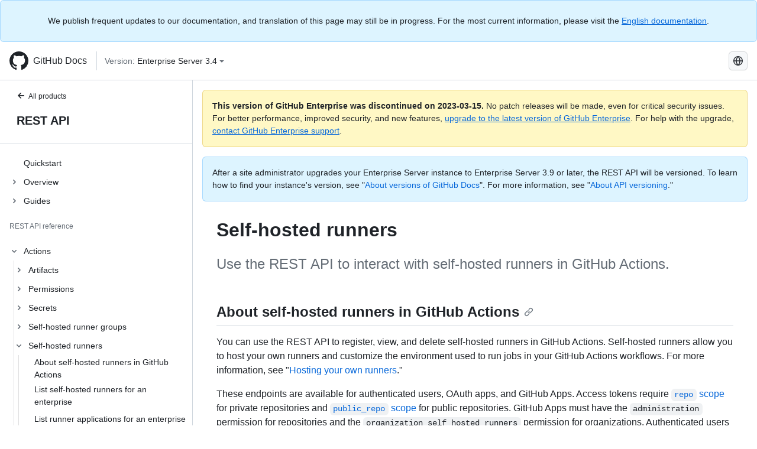

--- FILE ---
content_type: text/html; charset=utf-8
request_url: https://docs.github.com/ko/enterprise-server@3.4/rest/actions/self-hosted-runners
body_size: 33815
content:
<!DOCTYPE html><html lang="ko"><head><meta charset="utf-8"><meta name="viewport" content="width=device-width, initial-scale=1"><link rel="alternate icon" type="image/png" href="https://github.github.com/docs-ghes-3.4/assets/cb-600/images/site/favicon.png"><link rel="icon" type="image/svg+xml" href="https://github.github.com/docs-ghes-3.4/assets/cb-803/images/site/favicon.svg"><meta name="google-site-verification" content="c1kuD-K2HIVF635lypcsWPoD4kilo5-jA_wBFyT4uMY"><title>Self-hosted runners - GitHub Enterprise Server 3.4 Docs</title><meta name="description" content="Use the REST API to interact with self-hosted runners in GitHub Actions."><link rel="alternate" hreflang="en" href="https://docs.github.com/en/enterprise-server@3.4/rest/actions/self-hosted-runners"><link rel="alternate" hreflang="zh-Hans" href="https://docs.github.com/zh/enterprise-server@3.4/rest/actions/self-hosted-runners"><link rel="alternate" hreflang="es" href="https://docs.github.com/es/enterprise-server@3.4/rest/actions/self-hosted-runners"><link rel="alternate" hreflang="pt" href="https://docs.github.com/pt/enterprise-server@3.4/rest/actions/self-hosted-runners"><link rel="alternate" hreflang="ru" href="https://docs.github.com/ru/enterprise-server@3.4/rest/actions/self-hosted-runners"><link rel="alternate" hreflang="ja" href="https://docs.github.com/ja/enterprise-server@3.4/rest/actions/self-hosted-runners"><link rel="alternate" hreflang="fr" href="https://docs.github.com/fr/enterprise-server@3.4/rest/actions/self-hosted-runners"><link rel="alternate" hreflang="de" href="https://docs.github.com/de/enterprise-server@3.4/rest/actions/self-hosted-runners"><link rel="alternate" hreflang="ko" href="https://docs.github.com/ko/enterprise-server@3.4/rest/actions/self-hosted-runners"><meta name="keywords" content="API"><meta name="path-language" content="ko"><meta name="path-version" content="enterprise-server@3.4"><meta name="path-product" content="rest"><meta name="path-article" content="rest/actions/self-hosted-runners"><meta name="page-document-type" content="article"><meta name="status" content="200"><meta property="og:site_name" content="GitHub Docs"><meta property="og:title" content="Self-hosted runners - GitHub Enterprise Server 3.4 Docs"><meta property="og:type" content="article"><meta property="og:url" content="http://localhost:4001/ko/enterprise-server@3.4/rest/actions/self-hosted-runners"><meta property="og:image" content="https://github.githubassets.com/images/modules/open_graph/github-logo.png"><meta name="next-head-count" content="29"><link rel="preload" href="https://docs.github.com/enterprise-server@3.4/_next/static/css/e101a05d107cba24.css" as="style"><link rel="stylesheet" href="https://docs.github.com/enterprise-server@3.4/_next/static/css/e101a05d107cba24.css" data-n-g=""><link rel="preload" href="https://docs.github.com/enterprise-server@3.4/_next/static/css/4cd9c7077d14e345.css" as="style"><link rel="stylesheet" href="https://docs.github.com/enterprise-server@3.4/_next/static/css/4cd9c7077d14e345.css" data-n-p=""><noscript data-n-css=""></noscript><script defer="" nomodule="" src="https://docs.github.com/enterprise-server@3.4/_next/static/chunks/polyfills-c67a75d1b6f99dc8.js"></script><script src="https://docs.github.com/enterprise-server@3.4/_next/static/chunks/webpack-2b0efeb86234cdbd.js" defer=""></script><script src="https://docs.github.com/enterprise-server@3.4/_next/static/chunks/framework-79bce4a3a540b080.js" defer=""></script><script src="https://docs.github.com/enterprise-server@3.4/_next/static/chunks/main-18ec802d2fbf41ad.js" defer=""></script><script src="https://docs.github.com/enterprise-server@3.4/_next/static/chunks/pages/_app-73482d5f9c01aea4.js" defer=""></script><script src="https://docs.github.com/enterprise-server@3.4/_next/static/chunks/0e226fb0-1edb47f539f8de7c.js" defer=""></script><script src="https://docs.github.com/enterprise-server@3.4/_next/static/chunks/3c6f1f65-ff1ed4b3471fc41c.js" defer=""></script><script src="https://docs.github.com/enterprise-server@3.4/_next/static/chunks/1744-5b12af6d9eb0976e.js" defer=""></script><script src="https://docs.github.com/enterprise-server@3.4/_next/static/chunks/4856-39310aefff80337d.js" defer=""></script><script src="https://docs.github.com/enterprise-server@3.4/_next/static/chunks/1026-bb9e9f84812dce10.js" defer=""></script><script src="https://docs.github.com/enterprise-server@3.4/_next/static/chunks/8764-593a836a579a1569.js" defer=""></script><script src="https://docs.github.com/enterprise-server@3.4/_next/static/chunks/8865-a266283fb9ddd5da.js" defer=""></script><script src="https://docs.github.com/enterprise-server@3.4/_next/static/chunks/9601-2d294222d6485361.js" defer=""></script><script src="https://docs.github.com/enterprise-server@3.4/_next/static/chunks/2056-57be12317f438fce.js" defer=""></script><script src="https://docs.github.com/enterprise-server@3.4/_next/static/chunks/956-ddc7d3ad05a4e0b9.js" defer=""></script><script src="https://docs.github.com/enterprise-server@3.4/_next/static/chunks/pages/%5BversionId%5D/rest/%5Bcategory%5D/%5Bsubcategory%5D-ee618f142b5228d2.js" defer=""></script><style data-styled="" data-styled-version="5.3.5">.hEnzeY{border-radius:6px;border:1px solid;border-color:transparent;font-family:inherit;font-weight:500;font-size:14px;cursor:pointer;-webkit-appearance:none;-moz-appearance:none;appearance:none;-webkit-user-select:none;-moz-user-select:none;-ms-user-select:none;user-select:none;-webkit-text-decoration:none;text-decoration:none;text-align:center;display:-webkit-box;display:-webkit-flex;display:-ms-flexbox;display:flex;-webkit-align-items:center;-webkit-box-align:center;-ms-flex-align:center;align-items:center;-webkit-box-pack:justify;-webkit-justify-content:space-between;-ms-flex-pack:justify;justify-content:space-between;height:32px;padding:0 12px;gap:8px;min-width:-webkit-max-content;min-width:-moz-max-content;min-width:max-content;-webkit-transition:80ms cubic-bezier(0.65,0,0.35,1);transition:80ms cubic-bezier(0.65,0,0.35,1);-webkit-transition-property:color,fill,background-color,border-color;transition-property:color,fill,background-color,border-color;color:#0969da;background-color:transparent;box-shadow:none;}/*!sc*/
.hEnzeY:focus:not(:disabled){box-shadow:none;outline:2px solid #0969da;outline-offset:-2px;}/*!sc*/
.hEnzeY:focus:not(:disabled):not(:focus-visible){outline:solid 1px transparent;}/*!sc*/
.hEnzeY:focus-visible:not(:disabled){box-shadow:none;outline:2px solid #0969da;outline-offset:-2px;}/*!sc*/
.hEnzeY[href]{display:-webkit-inline-box;display:-webkit-inline-flex;display:-ms-inline-flexbox;display:inline-flex;}/*!sc*/
.hEnzeY[href]:hover{-webkit-text-decoration:none;text-decoration:none;}/*!sc*/
.hEnzeY:hover{-webkit-transition-duration:80ms;transition-duration:80ms;}/*!sc*/
.hEnzeY:active{-webkit-transition:none;transition:none;}/*!sc*/
.hEnzeY:disabled{cursor:not-allowed;box-shadow:none;color:#8c959f;}/*!sc*/
.hEnzeY:disabled [data-component=ButtonCounter]{color:inherit;}/*!sc*/
@media (forced-colors:active){.hEnzeY:focus{outline:solid 1px transparent;}}/*!sc*/
.hEnzeY [data-component=ButtonCounter]{font-size:14px;}/*!sc*/
.hEnzeY[data-component=IconButton]{display:inline-grid;padding:unset;place-content:center;width:32px;min-width:unset;}/*!sc*/
.hEnzeY[data-size="small"]{padding:0 8px;height:28px;gap:4px;font-size:12px;}/*!sc*/
.hEnzeY[data-size="small"] [data-component="text"]{line-height:calc(20 / 12);}/*!sc*/
.hEnzeY[data-size="small"] [data-component=ButtonCounter]{font-size:12px;}/*!sc*/
.hEnzeY[data-size="small"] [data-component="buttonContent"] > :not(:last-child){margin-right:4px;}/*!sc*/
.hEnzeY[data-size="small"][data-component=IconButton]{width:28px;padding:unset;}/*!sc*/
.hEnzeY[data-size="large"]{padding:0 16px;height:40px;gap:8px;}/*!sc*/
.hEnzeY[data-size="large"] [data-component="buttonContent"] > :not(:last-child){margin-right:8px;}/*!sc*/
.hEnzeY[data-size="large"][data-component=IconButton]{width:40px;padding:unset;}/*!sc*/
.hEnzeY[data-block="block"]{width:100%;}/*!sc*/
.hEnzeY [data-component="leadingVisual"]{grid-area:leadingVisual;color:#656d76;}/*!sc*/
.hEnzeY [data-component="text"]{grid-area:text;line-height:calc(20/14);white-space:nowrap;}/*!sc*/
.hEnzeY [data-component="trailingVisual"]{grid-area:trailingVisual;}/*!sc*/
.hEnzeY [data-component="trailingAction"]{margin-right:-4px;color:#656d76;}/*!sc*/
.hEnzeY [data-component="buttonContent"]{-webkit-flex:1 0 auto;-ms-flex:1 0 auto;flex:1 0 auto;display:grid;grid-template-areas:"leadingVisual text trailingVisual";grid-template-columns:min-content minmax(0,auto) min-content;-webkit-align-items:center;-webkit-box-align:center;-ms-flex-align:center;align-items:center;-webkit-align-content:center;-ms-flex-line-pack:center;align-content:center;}/*!sc*/
.hEnzeY [data-component="buttonContent"] > :not(:last-child){margin-right:8px;}/*!sc*/
.hEnzeY:hover:not([disabled]){background-color:#f3f4f6;}/*!sc*/
.hEnzeY:active:not([disabled]){background-color:hsla(220,14%,94%,1);}/*!sc*/
.hEnzeY[aria-expanded=true]{background-color:hsla(220,14%,94%,1);}/*!sc*/
.hEnzeY[data-component="IconButton"][data-no-visuals]{color:#656d76;}/*!sc*/
.hEnzeY[data-no-visuals]{color:#0969da;}/*!sc*/
.hEnzeY:has([data-component="ButtonCounter"]){color:#0969da;}/*!sc*/
.hEnzeY:disabled[data-no-visuals]{color:#8c959f;}/*!sc*/
.hEnzeY:disabled[data-no-visuals] [data-component=ButtonCounter]{color:inherit;}/*!sc*/
.hEnzeY{color:var(--color-fg-default);width:100%;display:-webkit-box;display:-webkit-flex;display:-ms-flexbox;display:flex;-webkit-box-pack:justify;-webkit-justify-content:space-between;-ms-flex-pack:justify;justify-content:space-between;}/*!sc*/
.kxEppg{border-radius:6px;border:1px solid;border-color:rgba(31,35,40,0.15);font-family:inherit;font-weight:500;font-size:14px;cursor:pointer;-webkit-appearance:none;-moz-appearance:none;appearance:none;-webkit-user-select:none;-moz-user-select:none;-ms-user-select:none;user-select:none;-webkit-text-decoration:none;text-decoration:none;text-align:center;display:-webkit-box;display:-webkit-flex;display:-ms-flexbox;display:flex;-webkit-align-items:center;-webkit-box-align:center;-ms-flex-align:center;align-items:center;-webkit-box-pack:justify;-webkit-justify-content:space-between;-ms-flex-pack:justify;justify-content:space-between;height:32px;padding:0 12px;gap:8px;min-width:-webkit-max-content;min-width:-moz-max-content;min-width:max-content;-webkit-transition:80ms cubic-bezier(0.65,0,0.35,1);transition:80ms cubic-bezier(0.65,0,0.35,1);-webkit-transition-property:color,fill,background-color,border-color;transition-property:color,fill,background-color,border-color;color:#24292f;background-color:#f6f8fa;box-shadow:0 1px 0 rgba(31,35,40,0.04),inset 0 1px 0 rgba(255,255,255,0.25);}/*!sc*/
.kxEppg:focus:not(:disabled){box-shadow:none;outline:2px solid #0969da;outline-offset:-2px;}/*!sc*/
.kxEppg:focus:not(:disabled):not(:focus-visible){outline:solid 1px transparent;}/*!sc*/
.kxEppg:focus-visible:not(:disabled){box-shadow:none;outline:2px solid #0969da;outline-offset:-2px;}/*!sc*/
.kxEppg[href]{display:-webkit-inline-box;display:-webkit-inline-flex;display:-ms-inline-flexbox;display:inline-flex;}/*!sc*/
.kxEppg[href]:hover{-webkit-text-decoration:none;text-decoration:none;}/*!sc*/
.kxEppg:hover{-webkit-transition-duration:80ms;transition-duration:80ms;}/*!sc*/
.kxEppg:active{-webkit-transition:none;transition:none;}/*!sc*/
.kxEppg:disabled{cursor:not-allowed;box-shadow:none;color:#8c959f;}/*!sc*/
.kxEppg:disabled [data-component=ButtonCounter]{color:inherit;}/*!sc*/
@media (forced-colors:active){.kxEppg:focus{outline:solid 1px transparent;}}/*!sc*/
.kxEppg [data-component=ButtonCounter]{font-size:14px;}/*!sc*/
.kxEppg[data-component=IconButton]{display:inline-grid;padding:unset;place-content:center;width:32px;min-width:unset;}/*!sc*/
.kxEppg[data-size="small"]{padding:0 8px;height:28px;gap:4px;font-size:12px;}/*!sc*/
.kxEppg[data-size="small"] [data-component="text"]{line-height:calc(20 / 12);}/*!sc*/
.kxEppg[data-size="small"] [data-component=ButtonCounter]{font-size:12px;}/*!sc*/
.kxEppg[data-size="small"] [data-component="buttonContent"] > :not(:last-child){margin-right:4px;}/*!sc*/
.kxEppg[data-size="small"][data-component=IconButton]{width:28px;padding:unset;}/*!sc*/
.kxEppg[data-size="large"]{padding:0 16px;height:40px;gap:8px;}/*!sc*/
.kxEppg[data-size="large"] [data-component="buttonContent"] > :not(:last-child){margin-right:8px;}/*!sc*/
.kxEppg[data-size="large"][data-component=IconButton]{width:40px;padding:unset;}/*!sc*/
.kxEppg[data-block="block"]{width:100%;}/*!sc*/
.kxEppg [data-component="leadingVisual"]{grid-area:leadingVisual;}/*!sc*/
.kxEppg [data-component="text"]{grid-area:text;line-height:calc(20/14);white-space:nowrap;}/*!sc*/
.kxEppg [data-component="trailingVisual"]{grid-area:trailingVisual;}/*!sc*/
.kxEppg [data-component="trailingAction"]{margin-right:-4px;}/*!sc*/
.kxEppg [data-component="buttonContent"]{-webkit-flex:1 0 auto;-ms-flex:1 0 auto;flex:1 0 auto;display:grid;grid-template-areas:"leadingVisual text trailingVisual";grid-template-columns:min-content minmax(0,auto) min-content;-webkit-align-items:center;-webkit-box-align:center;-ms-flex-align:center;align-items:center;-webkit-align-content:center;-ms-flex-line-pack:center;align-content:center;}/*!sc*/
.kxEppg [data-component="buttonContent"] > :not(:last-child){margin-right:8px;}/*!sc*/
.kxEppg:hover:not([disabled]){background-color:#f3f4f6;border-color:rgba(31,35,40,0.15);}/*!sc*/
.kxEppg:active:not([disabled]){background-color:hsla(220,14%,93%,1);border-color:rgba(31,35,40,0.15);}/*!sc*/
.kxEppg[aria-expanded=true]{background-color:hsla(220,14%,93%,1);border-color:rgba(31,35,40,0.15);}/*!sc*/
.kxEppg[data-no-visuals="true"]{border-top-left-radius:unset;border-bottom-left-radius:unset;}/*!sc*/
.htnqST{border-radius:6px;border:1px solid;border-color:rgba(31,35,40,0.15);font-family:inherit;font-weight:500;font-size:14px;cursor:pointer;-webkit-appearance:none;-moz-appearance:none;appearance:none;-webkit-user-select:none;-moz-user-select:none;-ms-user-select:none;user-select:none;-webkit-text-decoration:none;text-decoration:none;text-align:center;display:-webkit-box;display:-webkit-flex;display:-ms-flexbox;display:flex;-webkit-align-items:center;-webkit-box-align:center;-ms-flex-align:center;align-items:center;-webkit-box-pack:justify;-webkit-justify-content:space-between;-ms-flex-pack:justify;justify-content:space-between;height:32px;padding:0 12px;gap:8px;min-width:-webkit-max-content;min-width:-moz-max-content;min-width:max-content;-webkit-transition:80ms cubic-bezier(0.65,0,0.35,1);transition:80ms cubic-bezier(0.65,0,0.35,1);-webkit-transition-property:color,fill,background-color,border-color;transition-property:color,fill,background-color,border-color;color:#24292f;background-color:#f6f8fa;box-shadow:0 1px 0 rgba(31,35,40,0.04),inset 0 1px 0 rgba(255,255,255,0.25);}/*!sc*/
.htnqST:focus:not(:disabled){box-shadow:none;outline:2px solid #0969da;outline-offset:-2px;}/*!sc*/
.htnqST:focus:not(:disabled):not(:focus-visible){outline:solid 1px transparent;}/*!sc*/
.htnqST:focus-visible:not(:disabled){box-shadow:none;outline:2px solid #0969da;outline-offset:-2px;}/*!sc*/
.htnqST[href]{display:-webkit-inline-box;display:-webkit-inline-flex;display:-ms-inline-flexbox;display:inline-flex;}/*!sc*/
.htnqST[href]:hover{-webkit-text-decoration:none;text-decoration:none;}/*!sc*/
.htnqST:hover{-webkit-transition-duration:80ms;transition-duration:80ms;}/*!sc*/
.htnqST:active{-webkit-transition:none;transition:none;}/*!sc*/
.htnqST:disabled{cursor:not-allowed;box-shadow:none;color:#8c959f;}/*!sc*/
.htnqST:disabled [data-component=ButtonCounter]{color:inherit;}/*!sc*/
@media (forced-colors:active){.htnqST:focus{outline:solid 1px transparent;}}/*!sc*/
.htnqST [data-component=ButtonCounter]{font-size:14px;}/*!sc*/
.htnqST[data-component=IconButton]{display:inline-grid;padding:unset;place-content:center;width:32px;min-width:unset;}/*!sc*/
.htnqST[data-size="small"]{padding:0 8px;height:28px;gap:4px;font-size:12px;}/*!sc*/
.htnqST[data-size="small"] [data-component="text"]{line-height:calc(20 / 12);}/*!sc*/
.htnqST[data-size="small"] [data-component=ButtonCounter]{font-size:12px;}/*!sc*/
.htnqST[data-size="small"] [data-component="buttonContent"] > :not(:last-child){margin-right:4px;}/*!sc*/
.htnqST[data-size="small"][data-component=IconButton]{width:28px;padding:unset;}/*!sc*/
.htnqST[data-size="large"]{padding:0 16px;height:40px;gap:8px;}/*!sc*/
.htnqST[data-size="large"] [data-component="buttonContent"] > :not(:last-child){margin-right:8px;}/*!sc*/
.htnqST[data-size="large"][data-component=IconButton]{width:40px;padding:unset;}/*!sc*/
.htnqST[data-block="block"]{width:100%;}/*!sc*/
.htnqST [data-component="leadingVisual"]{grid-area:leadingVisual;}/*!sc*/
.htnqST [data-component="text"]{grid-area:text;line-height:calc(20/14);white-space:nowrap;}/*!sc*/
.htnqST [data-component="trailingVisual"]{grid-area:trailingVisual;}/*!sc*/
.htnqST [data-component="trailingAction"]{margin-right:-4px;}/*!sc*/
.htnqST [data-component="buttonContent"]{-webkit-flex:1 0 auto;-ms-flex:1 0 auto;flex:1 0 auto;display:grid;grid-template-areas:"leadingVisual text trailingVisual";grid-template-columns:min-content minmax(0,auto) min-content;-webkit-align-items:center;-webkit-box-align:center;-ms-flex-align:center;align-items:center;-webkit-align-content:center;-ms-flex-line-pack:center;align-content:center;}/*!sc*/
.htnqST [data-component="buttonContent"] > :not(:last-child){margin-right:8px;}/*!sc*/
.htnqST:hover:not([disabled]){background-color:#f3f4f6;border-color:rgba(31,35,40,0.15);}/*!sc*/
.htnqST:active:not([disabled]){background-color:hsla(220,14%,93%,1);border-color:rgba(31,35,40,0.15);}/*!sc*/
.htnqST[aria-expanded=true]{background-color:hsla(220,14%,93%,1);border-color:rgba(31,35,40,0.15);}/*!sc*/
.hjBHGN{border-radius:6px;border:1px solid;border-color:rgba(31,35,40,0.15);font-family:inherit;font-weight:500;font-size:14px;cursor:pointer;-webkit-appearance:none;-moz-appearance:none;appearance:none;-webkit-user-select:none;-moz-user-select:none;-ms-user-select:none;user-select:none;-webkit-text-decoration:none;text-decoration:none;text-align:center;display:-webkit-box;display:-webkit-flex;display:-ms-flexbox;display:flex;-webkit-align-items:center;-webkit-box-align:center;-ms-flex-align:center;align-items:center;-webkit-box-pack:justify;-webkit-justify-content:space-between;-ms-flex-pack:justify;justify-content:space-between;height:32px;padding:0 12px;gap:8px;min-width:-webkit-max-content;min-width:-moz-max-content;min-width:max-content;-webkit-transition:80ms cubic-bezier(0.65,0,0.35,1);transition:80ms cubic-bezier(0.65,0,0.35,1);-webkit-transition-property:color,fill,background-color,border-color;transition-property:color,fill,background-color,border-color;color:#24292f;background-color:#f6f8fa;box-shadow:0 1px 0 rgba(31,35,40,0.04),inset 0 1px 0 rgba(255,255,255,0.25);}/*!sc*/
.hjBHGN:focus:not(:disabled){box-shadow:none;outline:2px solid #0969da;outline-offset:-2px;}/*!sc*/
.hjBHGN:focus:not(:disabled):not(:focus-visible){outline:solid 1px transparent;}/*!sc*/
.hjBHGN:focus-visible:not(:disabled){box-shadow:none;outline:2px solid #0969da;outline-offset:-2px;}/*!sc*/
.hjBHGN[href]{display:-webkit-inline-box;display:-webkit-inline-flex;display:-ms-inline-flexbox;display:inline-flex;}/*!sc*/
.hjBHGN[href]:hover{-webkit-text-decoration:none;text-decoration:none;}/*!sc*/
.hjBHGN:hover{-webkit-transition-duration:80ms;transition-duration:80ms;}/*!sc*/
.hjBHGN:active{-webkit-transition:none;transition:none;}/*!sc*/
.hjBHGN:disabled{cursor:not-allowed;box-shadow:none;color:#8c959f;}/*!sc*/
.hjBHGN:disabled [data-component=ButtonCounter]{color:inherit;}/*!sc*/
@media (forced-colors:active){.hjBHGN:focus{outline:solid 1px transparent;}}/*!sc*/
.hjBHGN [data-component=ButtonCounter]{font-size:14px;}/*!sc*/
.hjBHGN[data-component=IconButton]{display:inline-grid;padding:unset;place-content:center;width:32px;min-width:unset;}/*!sc*/
.hjBHGN[data-size="small"]{padding:0 8px;height:28px;gap:4px;font-size:12px;}/*!sc*/
.hjBHGN[data-size="small"] [data-component="text"]{line-height:calc(20 / 12);}/*!sc*/
.hjBHGN[data-size="small"] [data-component=ButtonCounter]{font-size:12px;}/*!sc*/
.hjBHGN[data-size="small"] [data-component="buttonContent"] > :not(:last-child){margin-right:4px;}/*!sc*/
.hjBHGN[data-size="small"][data-component=IconButton]{width:28px;padding:unset;}/*!sc*/
.hjBHGN[data-size="large"]{padding:0 16px;height:40px;gap:8px;}/*!sc*/
.hjBHGN[data-size="large"] [data-component="buttonContent"] > :not(:last-child){margin-right:8px;}/*!sc*/
.hjBHGN[data-size="large"][data-component=IconButton]{width:40px;padding:unset;}/*!sc*/
.hjBHGN[data-block="block"]{width:100%;}/*!sc*/
.hjBHGN [data-component="leadingVisual"]{grid-area:leadingVisual;}/*!sc*/
.hjBHGN [data-component="text"]{grid-area:text;line-height:calc(20/14);white-space:nowrap;}/*!sc*/
.hjBHGN [data-component="trailingVisual"]{grid-area:trailingVisual;}/*!sc*/
.hjBHGN [data-component="trailingAction"]{margin-right:-4px;}/*!sc*/
.hjBHGN [data-component="buttonContent"]{-webkit-flex:1 0 auto;-ms-flex:1 0 auto;flex:1 0 auto;display:grid;grid-template-areas:"leadingVisual text trailingVisual";grid-template-columns:min-content minmax(0,auto) min-content;-webkit-align-items:center;-webkit-box-align:center;-ms-flex-align:center;align-items:center;-webkit-align-content:center;-ms-flex-line-pack:center;align-content:center;}/*!sc*/
.hjBHGN [data-component="buttonContent"] > :not(:last-child){margin-right:8px;}/*!sc*/
.hjBHGN:hover:not([disabled]){background-color:#f3f4f6;border-color:rgba(31,35,40,0.15);}/*!sc*/
.hjBHGN:active:not([disabled]){background-color:hsla(220,14%,93%,1);border-color:rgba(31,35,40,0.15);}/*!sc*/
.hjBHGN[aria-expanded=true]{background-color:hsla(220,14%,93%,1);border-color:rgba(31,35,40,0.15);}/*!sc*/
.hjBHGN[data-no-visuals="true"]{display:none;}/*!sc*/
.fIjrgl{border-radius:6px;border:1px solid;border-color:rgba(31,35,40,0.15);font-family:inherit;font-weight:500;font-size:14px;cursor:pointer;-webkit-appearance:none;-moz-appearance:none;appearance:none;-webkit-user-select:none;-moz-user-select:none;-ms-user-select:none;user-select:none;-webkit-text-decoration:none;text-decoration:none;text-align:center;display:-webkit-box;display:-webkit-flex;display:-ms-flexbox;display:flex;-webkit-align-items:center;-webkit-box-align:center;-ms-flex-align:center;align-items:center;-webkit-box-pack:justify;-webkit-justify-content:space-between;-ms-flex-pack:justify;justify-content:space-between;height:32px;padding:0 12px;gap:8px;min-width:-webkit-max-content;min-width:-moz-max-content;min-width:max-content;-webkit-transition:80ms cubic-bezier(0.65,0,0.35,1);transition:80ms cubic-bezier(0.65,0,0.35,1);-webkit-transition-property:color,fill,background-color,border-color;transition-property:color,fill,background-color,border-color;color:#24292f;background-color:#f6f8fa;box-shadow:0 1px 0 rgba(31,35,40,0.04),inset 0 1px 0 rgba(255,255,255,0.25);}/*!sc*/
.fIjrgl:focus:not(:disabled){box-shadow:none;outline:2px solid #0969da;outline-offset:-2px;}/*!sc*/
.fIjrgl:focus:not(:disabled):not(:focus-visible){outline:solid 1px transparent;}/*!sc*/
.fIjrgl:focus-visible:not(:disabled){box-shadow:none;outline:2px solid #0969da;outline-offset:-2px;}/*!sc*/
.fIjrgl[href]{display:-webkit-inline-box;display:-webkit-inline-flex;display:-ms-inline-flexbox;display:inline-flex;}/*!sc*/
.fIjrgl[href]:hover{-webkit-text-decoration:none;text-decoration:none;}/*!sc*/
.fIjrgl:hover{-webkit-transition-duration:80ms;transition-duration:80ms;}/*!sc*/
.fIjrgl:active{-webkit-transition:none;transition:none;}/*!sc*/
.fIjrgl:disabled{cursor:not-allowed;box-shadow:none;color:#8c959f;}/*!sc*/
.fIjrgl:disabled [data-component=ButtonCounter]{color:inherit;}/*!sc*/
@media (forced-colors:active){.fIjrgl:focus{outline:solid 1px transparent;}}/*!sc*/
.fIjrgl [data-component=ButtonCounter]{font-size:14px;}/*!sc*/
.fIjrgl[data-component=IconButton]{display:inline-grid;padding:unset;place-content:center;width:32px;min-width:unset;}/*!sc*/
.fIjrgl[data-size="small"]{padding:0 8px;height:28px;gap:4px;font-size:12px;}/*!sc*/
.fIjrgl[data-size="small"] [data-component="text"]{line-height:calc(20 / 12);}/*!sc*/
.fIjrgl[data-size="small"] [data-component=ButtonCounter]{font-size:12px;}/*!sc*/
.fIjrgl[data-size="small"] [data-component="buttonContent"] > :not(:last-child){margin-right:4px;}/*!sc*/
.fIjrgl[data-size="small"][data-component=IconButton]{width:28px;padding:unset;}/*!sc*/
.fIjrgl[data-size="large"]{padding:0 16px;height:40px;gap:8px;}/*!sc*/
.fIjrgl[data-size="large"] [data-component="buttonContent"] > :not(:last-child){margin-right:8px;}/*!sc*/
.fIjrgl[data-size="large"][data-component=IconButton]{width:40px;padding:unset;}/*!sc*/
.fIjrgl[data-block="block"]{width:100%;}/*!sc*/
.fIjrgl [data-component="leadingVisual"]{grid-area:leadingVisual;}/*!sc*/
.fIjrgl [data-component="text"]{grid-area:text;line-height:calc(20/14);white-space:nowrap;}/*!sc*/
.fIjrgl [data-component="trailingVisual"]{grid-area:trailingVisual;}/*!sc*/
.fIjrgl [data-component="trailingAction"]{margin-right:-4px;}/*!sc*/
.fIjrgl [data-component="buttonContent"]{-webkit-flex:1 0 auto;-ms-flex:1 0 auto;flex:1 0 auto;display:grid;grid-template-areas:"leadingVisual text trailingVisual";grid-template-columns:min-content minmax(0,auto) min-content;-webkit-align-items:center;-webkit-box-align:center;-ms-flex-align:center;align-items:center;-webkit-align-content:center;-ms-flex-line-pack:center;align-content:center;}/*!sc*/
.fIjrgl [data-component="buttonContent"] > :not(:last-child){margin-right:8px;}/*!sc*/
.fIjrgl:hover:not([disabled]){background-color:#f3f4f6;border-color:rgba(31,35,40,0.15);}/*!sc*/
.fIjrgl:active:not([disabled]){background-color:hsla(220,14%,93%,1);border-color:rgba(31,35,40,0.15);}/*!sc*/
.fIjrgl[aria-expanded=true]{background-color:hsla(220,14%,93%,1);border-color:rgba(31,35,40,0.15);}/*!sc*/
.fIjrgl[data-no-visuals="true"]{margin-left:16px;}/*!sc*/
@media (min-width:768px){.fIjrgl[data-no-visuals="true"]{margin-left:0;}}/*!sc*/
@media (min-width:1012px){.fIjrgl[data-no-visuals="true"]{display:none;}}/*!sc*/
.leUIAI{border-radius:6px;border:1px solid;border-color:transparent;font-family:inherit;font-weight:500;font-size:14px;cursor:pointer;-webkit-appearance:none;-moz-appearance:none;appearance:none;-webkit-user-select:none;-moz-user-select:none;-ms-user-select:none;user-select:none;-webkit-text-decoration:none;text-decoration:none;text-align:center;display:-webkit-box;display:-webkit-flex;display:-ms-flexbox;display:flex;-webkit-align-items:center;-webkit-box-align:center;-ms-flex-align:center;align-items:center;-webkit-box-pack:justify;-webkit-justify-content:space-between;-ms-flex-pack:justify;justify-content:space-between;height:32px;padding:0 12px;gap:8px;min-width:-webkit-max-content;min-width:-moz-max-content;min-width:max-content;-webkit-transition:80ms cubic-bezier(0.65,0,0.35,1);transition:80ms cubic-bezier(0.65,0,0.35,1);-webkit-transition-property:color,fill,background-color,border-color;transition-property:color,fill,background-color,border-color;color:#0969da;background-color:transparent;box-shadow:none;}/*!sc*/
.leUIAI:focus:not(:disabled){box-shadow:none;outline:2px solid #0969da;outline-offset:-2px;}/*!sc*/
.leUIAI:focus:not(:disabled):not(:focus-visible){outline:solid 1px transparent;}/*!sc*/
.leUIAI:focus-visible:not(:disabled){box-shadow:none;outline:2px solid #0969da;outline-offset:-2px;}/*!sc*/
.leUIAI[href]{display:-webkit-inline-box;display:-webkit-inline-flex;display:-ms-inline-flexbox;display:inline-flex;}/*!sc*/
.leUIAI[href]:hover{-webkit-text-decoration:none;text-decoration:none;}/*!sc*/
.leUIAI:hover{-webkit-transition-duration:80ms;transition-duration:80ms;}/*!sc*/
.leUIAI:active{-webkit-transition:none;transition:none;}/*!sc*/
.leUIAI:disabled{cursor:not-allowed;box-shadow:none;color:#8c959f;}/*!sc*/
.leUIAI:disabled [data-component=ButtonCounter]{color:inherit;}/*!sc*/
@media (forced-colors:active){.leUIAI:focus{outline:solid 1px transparent;}}/*!sc*/
.leUIAI [data-component=ButtonCounter]{font-size:14px;}/*!sc*/
.leUIAI[data-component=IconButton]{display:inline-grid;padding:unset;place-content:center;width:32px;min-width:unset;}/*!sc*/
.leUIAI[data-size="small"]{padding:0 8px;height:28px;gap:4px;font-size:12px;}/*!sc*/
.leUIAI[data-size="small"] [data-component="text"]{line-height:calc(20 / 12);}/*!sc*/
.leUIAI[data-size="small"] [data-component=ButtonCounter]{font-size:12px;}/*!sc*/
.leUIAI[data-size="small"] [data-component="buttonContent"] > :not(:last-child){margin-right:4px;}/*!sc*/
.leUIAI[data-size="small"][data-component=IconButton]{width:28px;padding:unset;}/*!sc*/
.leUIAI[data-size="large"]{padding:0 16px;height:40px;gap:8px;}/*!sc*/
.leUIAI[data-size="large"] [data-component="buttonContent"] > :not(:last-child){margin-right:8px;}/*!sc*/
.leUIAI[data-size="large"][data-component=IconButton]{width:40px;padding:unset;}/*!sc*/
.leUIAI[data-block="block"]{width:100%;}/*!sc*/
.leUIAI [data-component="leadingVisual"]{grid-area:leadingVisual;color:#656d76;}/*!sc*/
.leUIAI [data-component="text"]{grid-area:text;line-height:calc(20/14);white-space:nowrap;}/*!sc*/
.leUIAI [data-component="trailingVisual"]{grid-area:trailingVisual;}/*!sc*/
.leUIAI [data-component="trailingAction"]{margin-right:-4px;color:#656d76;}/*!sc*/
.leUIAI [data-component="buttonContent"]{-webkit-flex:1 0 auto;-ms-flex:1 0 auto;flex:1 0 auto;display:grid;grid-template-areas:"leadingVisual text trailingVisual";grid-template-columns:min-content minmax(0,auto) min-content;-webkit-align-items:center;-webkit-box-align:center;-ms-flex-align:center;align-items:center;-webkit-align-content:center;-ms-flex-line-pack:center;align-content:center;}/*!sc*/
.leUIAI [data-component="buttonContent"] > :not(:last-child){margin-right:8px;}/*!sc*/
.leUIAI:hover:not([disabled]){background-color:#f3f4f6;}/*!sc*/
.leUIAI:active:not([disabled]){background-color:hsla(220,14%,94%,1);}/*!sc*/
.leUIAI[aria-expanded=true]{background-color:hsla(220,14%,94%,1);}/*!sc*/
.leUIAI[data-component="IconButton"][data-no-visuals]{color:#656d76;}/*!sc*/
.leUIAI[data-no-visuals]{color:#0969da;}/*!sc*/
.leUIAI:has([data-component="ButtonCounter"]){color:#0969da;}/*!sc*/
.leUIAI:disabled[data-no-visuals]{color:#8c959f;}/*!sc*/
.leUIAI:disabled[data-no-visuals] [data-component=ButtonCounter]{color:inherit;}/*!sc*/
data-styled.g3[id="types__StyledButton-sc-ws60qy-0"]{content:"hEnzeY,kxEppg,htnqST,hjBHGN,fIjrgl,leUIAI,"}/*!sc*/
.cEhRXB{-webkit-box-pack:center;-webkit-justify-content:center;-ms-flex-pack:center;justify-content:center;}/*!sc*/
.dmdEgz{display:-webkit-box;display:-webkit-flex;display:-ms-flexbox;display:flex;pointer-events:none;}/*!sc*/
data-styled.g4[id="Box-sc-g0xbh4-0"]{content:"cEhRXB,dmdEgz,"}/*!sc*/
.iNUWLn{position:absolute;width:1px;height:1px;padding:0;margin:-1px;overflow:hidden;-webkit-clip:rect(0,0,0,0);clip:rect(0,0,0,0);white-space:nowrap;border-width:0;}/*!sc*/
data-styled.g5[id="_VisuallyHidden__VisuallyHidden-sc-11jhm7a-0"]{content:"iNUWLn,"}/*!sc*/
.lefLMT{font-size:14px;line-height:20px;color:#1F2328;vertical-align:middle;background-color:#ffffff;border:1px solid #d0d7de;border-radius:6px;outline:none;box-shadow:inset 0 1px 0 rgba(208,215,222,0.2);display:-webkit-inline-box;display:-webkit-inline-flex;display:-ms-inline-flexbox;display:inline-flex;-webkit-align-items:stretch;-webkit-box-align:stretch;-ms-flex-align:stretch;align-items:stretch;min-height:32px;width:100%;height:2rem;-webkit-transition:width 0.3s ease-in-out;transition:width 0.3s ease-in-out;border-bottom-right-radius:unset;border-top-right-radius:unset;border-right:none;}/*!sc*/
.lefLMT input,.lefLMT textarea{cursor:text;}/*!sc*/
.lefLMT select{cursor:pointer;}/*!sc*/
.lefLMT::-webkit-input-placeholder{color:#6e7781;}/*!sc*/
.lefLMT::-moz-placeholder{color:#6e7781;}/*!sc*/
.lefLMT:-ms-input-placeholder{color:#6e7781;}/*!sc*/
.lefLMT::placeholder{color:#6e7781;}/*!sc*/
.lefLMT:focus-within{border-color:#0969da;outline:none;box-shadow:inset 0 0 0 1px #0969da;}/*!sc*/
.lefLMT > textarea{padding:12px;}/*!sc*/
@media (min-width:768px){.lefLMT{font-size:14px;}}/*!sc*/
data-styled.g38[id="_TextInputWrapper__TextInputBaseWrapper-sc-apywy2-0"]{content:"lefLMT,"}/*!sc*/
.Ppdjx{background-repeat:no-repeat;background-position:right 8px center;padding-left:0;padding-right:0;width:100%;height:2rem;-webkit-transition:width 0.3s ease-in-out;transition:width 0.3s ease-in-out;border-bottom-right-radius:unset;border-top-right-radius:unset;border-right:none;}/*!sc*/
.Ppdjx > :not(:last-child){margin-right:8px;}/*!sc*/
.Ppdjx .TextInput-icon,.Ppdjx .TextInput-action{-webkit-align-self:center;-ms-flex-item-align:center;align-self:center;color:#656d76;-webkit-flex-shrink:0;-ms-flex-negative:0;flex-shrink:0;}/*!sc*/
.Ppdjx > input,.Ppdjx > select{padding-left:12px;padding-right:12px;}/*!sc*/
data-styled.g39[id="_TextInputWrapper__TextInputWrapper-sc-apywy2-1"]{content:"Ppdjx,"}/*!sc*/
.bAhumm{position:relative;}/*!sc*/
.bAhumm::before{position:absolute;z-index:1000001;display:none;width:0px;height:0px;color:#24292f;pointer-events:none;content:'';border:6px solid transparent;opacity:0;}/*!sc*/
.bAhumm::after{position:absolute;z-index:1000000;display:none;padding:0.5em 0.75em;font:normal normal 11px/1.5 -apple-system,BlinkMacSystemFont,"Segoe UI","Noto Sans",Helvetica,Arial,sans-serif,"Apple Color Emoji","Segoe UI Emoji";-webkit-font-smoothing:subpixel-antialiased;color:#ffffff;text-align:center;-webkit-text-decoration:none;text-decoration:none;text-shadow:none;text-transform:none;-webkit-letter-spacing:normal;-moz-letter-spacing:normal;-ms-letter-spacing:normal;letter-spacing:normal;word-wrap:break-word;white-space:pre;pointer-events:none;content:attr(aria-label);background:#24292f;border-radius:3px;opacity:0;}/*!sc*/
@-webkit-keyframes tooltip-appear{from{opacity:0;}to{opacity:1;}}/*!sc*/
@keyframes tooltip-appear{from{opacity:0;}to{opacity:1;}}/*!sc*/
.bAhumm:hover::before,.bAhumm:active::before,.bAhumm:focus::before,.bAhumm:focus-within::before,.bAhumm:hover::after,.bAhumm:active::after,.bAhumm:focus::after,.bAhumm:focus-within::after{display:inline-block;-webkit-text-decoration:none;text-decoration:none;-webkit-animation-name:tooltip-appear;animation-name:tooltip-appear;-webkit-animation-duration:0.1s;animation-duration:0.1s;-webkit-animation-fill-mode:forwards;animation-fill-mode:forwards;-webkit-animation-timing-function:ease-in;animation-timing-function:ease-in;-webkit-animation-delay:0.4s;animation-delay:0.4s;}/*!sc*/
.bAhumm.tooltipped-no-delay:hover::before,.bAhumm.tooltipped-no-delay:active::before,.bAhumm.tooltipped-no-delay:focus::before,.bAhumm.tooltipped-no-delay:focus-within::before,.bAhumm.tooltipped-no-delay:hover::after,.bAhumm.tooltipped-no-delay:active::after,.bAhumm.tooltipped-no-delay:focus::after,.bAhumm.tooltipped-no-delay:focus-within::after{-webkit-animation-delay:0s;animation-delay:0s;}/*!sc*/
.bAhumm.tooltipped-multiline:hover::after,.bAhumm.tooltipped-multiline:active::after,.bAhumm.tooltipped-multiline:focus::after,.bAhumm.tooltipped-multiline:focus-within::after{display:table-cell;}/*!sc*/
.bAhumm.tooltipped-s::after,.bAhumm.tooltipped-se::after,.bAhumm.tooltipped-sw::after{top:100%;right:50%;margin-top:6px;}/*!sc*/
.bAhumm.tooltipped-s::before,.bAhumm.tooltipped-se::before,.bAhumm.tooltipped-sw::before{top:auto;right:50%;bottom:-7px;margin-right:-6px;border-bottom-color:#24292f;}/*!sc*/
.bAhumm.tooltipped-se::after{right:auto;left:50%;margin-left:-16px;}/*!sc*/
.bAhumm.tooltipped-sw::after{margin-right:-16px;}/*!sc*/
.bAhumm.tooltipped-n::after,.bAhumm.tooltipped-ne::after,.bAhumm.tooltipped-nw::after{right:50%;bottom:100%;margin-bottom:6px;}/*!sc*/
.bAhumm.tooltipped-n::before,.bAhumm.tooltipped-ne::before,.bAhumm.tooltipped-nw::before{top:-7px;right:50%;bottom:auto;margin-right:-6px;border-top-color:#24292f;}/*!sc*/
.bAhumm.tooltipped-ne::after{right:auto;left:50%;margin-left:-16px;}/*!sc*/
.bAhumm.tooltipped-nw::after{margin-right:-16px;}/*!sc*/
.bAhumm.tooltipped-s::after,.bAhumm.tooltipped-n::after{-webkit-transform:translateX(50%);-ms-transform:translateX(50%);transform:translateX(50%);}/*!sc*/
.bAhumm.tooltipped-w::after{right:100%;bottom:50%;margin-right:6px;-webkit-transform:translateY(50%);-ms-transform:translateY(50%);transform:translateY(50%);}/*!sc*/
.bAhumm.tooltipped-w::before{top:50%;bottom:50%;left:-7px;margin-top:-6px;border-left-color:#24292f;}/*!sc*/
.bAhumm.tooltipped-e::after{bottom:50%;left:100%;margin-left:6px;-webkit-transform:translateY(50%);-ms-transform:translateY(50%);transform:translateY(50%);}/*!sc*/
.bAhumm.tooltipped-e::before{top:50%;right:-7px;bottom:50%;margin-top:-6px;border-right-color:#24292f;}/*!sc*/
.bAhumm.tooltipped-multiline::after{width:-webkit-max-content;width:-moz-max-content;width:max-content;max-width:250px;word-wrap:break-word;white-space:pre-line;border-collapse:separate;}/*!sc*/
.bAhumm.tooltipped-multiline.tooltipped-s::after,.bAhumm.tooltipped-multiline.tooltipped-n::after{right:auto;left:50%;-webkit-transform:translateX(-50%);-ms-transform:translateX(-50%);transform:translateX(-50%);}/*!sc*/
.bAhumm.tooltipped-multiline.tooltipped-w::after,.bAhumm.tooltipped-multiline.tooltipped-e::after{right:100%;}/*!sc*/
.bAhumm.tooltipped-align-right-2::after{right:0;margin-right:0;}/*!sc*/
.bAhumm.tooltipped-align-right-2::before{right:15px;}/*!sc*/
.bAhumm.tooltipped-align-left-2::after{left:0;margin-left:0;}/*!sc*/
.bAhumm.tooltipped-align-left-2::before{left:10px;}/*!sc*/
data-styled.g44[id="Tooltip__TooltipBase-sc-uha8qm-0"]{content:"bAhumm,"}/*!sc*/
.PdeKa{display:-webkit-box;display:-webkit-flex;display:-ms-flexbox;display:flex;-webkit-box-pack:justify;-webkit-justify-content:space-between;-ms-flex-pack:justify;justify-content:space-between;border-bottom:1px solid hsla(210,18%,87%,1);}/*!sc*/
.PdeKa.PRC-UnderlineNav--right{-webkit-box-pack:end;-webkit-justify-content:flex-end;-ms-flex-pack:end;justify-content:flex-end;}/*!sc*/
.PdeKa.PRC-UnderlineNav--right .PRC-UnderlineNav-item{margin-right:0;margin-left:16px;}/*!sc*/
.PdeKa.PRC-UnderlineNav--right .PRC-UnderlineNav-actions{-webkit-flex:1 1 auto;-ms-flex:1 1 auto;flex:1 1 auto;}/*!sc*/
.PdeKa.PRC-UnderlineNav--full{display:block;}/*!sc*/
.PdeKa .PRC-UnderlineNav-body{display:-webkit-box;display:-webkit-flex;display:-ms-flexbox;display:flex;margin-bottom:-1px;}/*!sc*/
.PdeKa .PRC-UnderlineNav-actions{-webkit-align-self:center;-ms-flex-item-align:center;align-self:center;}/*!sc*/
data-styled.g45[id="UnderlineNav__UnderlineNavBase-sc-1lhwixe-0"]{content:"PdeKa,"}/*!sc*/
.cInQQf{padding:16px 8px;margin-right:16px;font-size:14px;line-height:1.5;color:#1F2328;text-align:center;border-bottom:2px solid transparent;-webkit-text-decoration:none;text-decoration:none;cursor:pointer;}/*!sc*/
.cInQQf:hover,.cInQQf:focus{color:#1F2328;-webkit-text-decoration:none;text-decoration:none;border-bottom-color:rgba(175,184,193,0.2);-webkit-transition:border-bottom-color 0.2s ease;transition:border-bottom-color 0.2s ease;}/*!sc*/
.cInQQf:hover .PRC-UnderlineNav-octicon,.cInQQf:focus .PRC-UnderlineNav-octicon{color:#656d76;}/*!sc*/
.cInQQf.PRC-selected{color:#1F2328;border-bottom-color:#fd8c73;}/*!sc*/
.cInQQf.PRC-selected .PRC-UnderlineNav-octicon{color:#1F2328;}/*!sc*/
.cInQQf:focus:not(:disabled){box-shadow:none;outline:2px solid #0969da;outline-offset:-8px;}/*!sc*/
.cInQQf:focus:not(:disabled):not(:focus-visible){outline:solid 1px transparent;}/*!sc*/
.cInQQf:focus-visible:not(:disabled){box-shadow:none;outline:2px solid #0969da;outline-offset:-8px;}/*!sc*/
data-styled.g46[id="UnderlineNav__UnderlineNavLink-sc-1lhwixe-1"]{content:"cInQQf,"}/*!sc*/
.cpmhNZ{border:0;font-size:inherit;font-family:inherit;background-color:transparent;-webkit-appearance:none;color:inherit;width:100%;}/*!sc*/
.cpmhNZ:focus{outline:0;}/*!sc*/
data-styled.g56[id="_UnstyledTextInput__UnstyledTextInput-sc-31b2um-0"]{content:"cpmhNZ,"}/*!sc*/
.bLsktp{position:relative;color:#1F2328;padding:16px;border-style:solid;border-width:1px;border-radius:6px;margin-top:0;color:#1F2328;background-color:#fff8c5;border-color:rgba(212,167,44,0.4);}/*!sc*/
.bLsktp p:last-child{margin-bottom:0;}/*!sc*/
.bLsktp svg{margin-right:8px;}/*!sc*/
.bLsktp svg{color:#9a6700;}/*!sc*/
.byIXVk{position:relative;color:#1F2328;padding:16px;border-style:solid;border-width:1px;border-radius:6px;margin-top:0;color:#1F2328;background-color:#ddf4ff;border-color:rgba(84,174,255,0.4);}/*!sc*/
.byIXVk p:last-child{margin-bottom:0;}/*!sc*/
.byIXVk svg{margin-right:8px;}/*!sc*/
.byIXVk svg{color:#0969da;}/*!sc*/
data-styled.g90[id="Flash-sc-hzrzfc-0"]{content:"bLsktp,byIXVk,"}/*!sc*/
.jbMsZa{list-style:none;padding:0;margin:0;}/*!sc*/
.jbMsZa .PRIVATE_TreeView-item{outline:none;}/*!sc*/
.jbMsZa .PRIVATE_TreeView-item:focus-visible > div,.jbMsZa .PRIVATE_TreeView-item.focus-visible > div{box-shadow:inset 0 0 0 2px #0969da;}/*!sc*/
@media (forced-colors:active){.jbMsZa .PRIVATE_TreeView-item:focus-visible > div,.jbMsZa .PRIVATE_TreeView-item.focus-visible > div{outline:2px solid HighlightText;outline-offset:-2;}}/*!sc*/
.jbMsZa .PRIVATE_TreeView-item-container{--level:1;--toggle-width:1rem;position:relative;display:grid;grid-template-columns:calc(calc(var(--level) - 1) * (var(--toggle-width) / 2)) var(--toggle-width) 1fr;grid-template-areas:'spacer toggle content';width:100%;min-height:2rem;font-size:14px;color:#1F2328;border-radius:6px;cursor:pointer;}/*!sc*/
.jbMsZa .PRIVATE_TreeView-item-container:hover{background-color:rgba(208,215,222,0.32);}/*!sc*/
@media (forced-colors:active){.jbMsZa .PRIVATE_TreeView-item-container:hover{outline:2px solid transparent;outline-offset:-2px;}}/*!sc*/
@media (pointer:coarse){.jbMsZa .PRIVATE_TreeView-item-container{--toggle-width:1.5rem;min-height:2.75rem;}}/*!sc*/
.jbMsZa .PRIVATE_TreeView-item-container:has(.PRIVATE_TreeView-item-skeleton):hover{background-color:transparent;cursor:default;}/*!sc*/
@media (forced-colors:active){.jbMsZa .PRIVATE_TreeView-item-container:has(.PRIVATE_TreeView-item-skeleton):hover{outline:none;}}/*!sc*/
.jbMsZa[data-omit-spacer='true'] .PRIVATE_TreeView-item-container{grid-template-columns:0 0 1fr;}/*!sc*/
.jbMsZa .PRIVATE_TreeView-item[aria-current='true'] > .PRIVATE_TreeView-item-container{background-color:rgba(208,215,222,0.24);}/*!sc*/
.jbMsZa .PRIVATE_TreeView-item[aria-current='true'] > .PRIVATE_TreeView-item-container::after{content:'';position:absolute;top:calc(50% - 0.75rem);left:-8px;width:0.25rem;height:1.5rem;background-color:#0969da;border-radius:6px;}/*!sc*/
@media (forced-colors:active){.jbMsZa .PRIVATE_TreeView-item[aria-current='true'] > .PRIVATE_TreeView-item-container::after{background-color:HighlightText;}}/*!sc*/
.jbMsZa .PRIVATE_TreeView-item-toggle{grid-area:toggle;display:-webkit-box;display:-webkit-flex;display:-ms-flexbox;display:flex;-webkit-align-items:center;-webkit-box-align:center;-ms-flex-align:center;align-items:center;-webkit-box-pack:center;-webkit-justify-content:center;-ms-flex-pack:center;justify-content:center;height:100%;color:#656d76;}/*!sc*/
.jbMsZa .PRIVATE_TreeView-item-toggle--hover:hover{background-color:rgba(208,215,222,0.32);}/*!sc*/
.jbMsZa .PRIVATE_TreeView-item-toggle--end{border-top-left-radius:6px;border-bottom-left-radius:6px;}/*!sc*/
.jbMsZa .PRIVATE_TreeView-item-content{grid-area:content;display:-webkit-box;display:-webkit-flex;display:-ms-flexbox;display:flex;-webkit-align-items:center;-webkit-box-align:center;-ms-flex-align:center;align-items:center;height:100%;padding:0 8px;gap:8px;}/*!sc*/
.jbMsZa .PRIVATE_TreeView-item-content-text{-webkit-flex:1 1 auto;-ms-flex:1 1 auto;flex:1 1 auto;width:0;overflow:hidden;white-space:nowrap;text-overflow:ellipsis;}/*!sc*/
.jbMsZa .PRIVATE_TreeView-item-visual{display:-webkit-box;display:-webkit-flex;display:-ms-flexbox;display:flex;color:#656d76;}/*!sc*/
.jbMsZa .PRIVATE_TreeView-item-level-line{width:100%;height:100%;border-right:1px solid;border-color:rgba(31,35,40,0.15);}/*!sc*/
@media (hover:hover){.jbMsZa .PRIVATE_TreeView-item-level-line{border-color:transparent;}.jbMsZa:hover .PRIVATE_TreeView-item-level-line,.jbMsZa:focus-within .PRIVATE_TreeView-item-level-line{border-color:rgba(31,35,40,0.15);}}/*!sc*/
.jbMsZa .PRIVATE_TreeView-directory-icon{display:grid;color:#54aeff;}/*!sc*/
.jbMsZa .PRIVATE_VisuallyHidden{position:absolute;width:1px;height:1px;padding:0;margin:-1px;overflow:hidden;-webkit-clip:rect(0,0,0,0);clip:rect(0,0,0,0);white-space:nowrap;border-width:0;}/*!sc*/
data-styled.g119[id="TreeView__UlBox-sc-4ex6b6-0"]{content:"jbMsZa,"}/*!sc*/
</style></head><body data-color-mode="auto" data-light-theme="light" data-dark-theme="dark"><div id="__next" data-reactroot=""><a href="#main-content" class="sr-only color-bg-accent-emphasis color-fg-on-emphasis">Skip to main content</a><div class="border-bottom d-unset color-border-muted no-print z-3 color-bg-default Header_header__LpzL7"><div><div data-testid="header-notification" data-type="TRANSLATION" class="flash flash-banner HeaderNotifications_container__TQcII text-center f5 color-fg-default py-4 px-6 z-1 color-bg-accent">We publish frequent updates to our documentation, and translation of this page may still be in progress. For the most current information, please visit the <a id="to-english-doc" href="/en">English documentation</a>.</div></div><header class="color-bg-default p-2 position-sticky top-0 z-1 border-bottom"><div class="d-flex flex-justify-between p-2 flex-items-center flex-wrap" data-testid="desktop-header"><div tabindex="-1" class="Header_logoWithClosedSearch__ZrqpO" id="github-logo"><a rel="" class="d-flex flex-items-center color-fg-default no-underline mr-3" href="/ko"><svg aria-hidden="true" focusable="false" role="img" class="octicon octicon-mark-github" viewBox="0 0 16 16" width="32" height="32" fill="currentColor" style="display:inline-block;user-select:none;vertical-align:text-bottom;overflow:visible"><path d="M8 0c4.42 0 8 3.58 8 8a8.013 8.013 0 0 1-5.45 7.59c-.4.08-.55-.17-.55-.38 0-.27.01-1.13.01-2.2 0-.75-.25-1.23-.54-1.48 1.78-.2 3.65-.88 3.65-3.95 0-.88-.31-1.59-.82-2.15.08-.2.36-1.02-.08-2.12 0 0-.67-.22-2.2.82-.64-.18-1.32-.27-2-.27-.68 0-1.36.09-2 .27-1.53-1.03-2.2-.82-2.2-.82-.44 1.1-.16 1.92-.08 2.12-.51.56-.82 1.28-.82 2.15 0 3.06 1.86 3.75 3.64 3.95-.23.2-.44.55-.51 1.07-.46.21-1.61.55-2.33-.66-.15-.24-.6-.83-1.23-.82-.67.01-.27.38.01.53.34.19.73.9.82 1.13.16.45.68 1.31 2.69.94 0 .67.01 1.3.01 1.49 0 .21-.15.45-.55.38A7.995 7.995 0 0 1 0 8c0-4.42 3.58-8 8-8Z"></path></svg><span class="h4 text-semibold ml-2">GitHub Docs</span></a><div class="hide-sm border-left"><div data-testid="version-picker"><button type="button" aria-label="Select GitHub product version: current version is enterprise-server@3.4" id="react-aria-1" aria-haspopup="true" tabindex="0" class="types__StyledButton-sc-ws60qy-0 hEnzeY"><span data-component="buttonContent" class="Box-sc-g0xbh4-0 cEhRXB"><span data-component="text"><span class="color-fg-muted text-normal">Version: </span><span data-testid="field">Enterprise Server 3.4</span></span></span><span data-component="trailingAction" class="Box-sc-g0xbh4-0 dmdEgz"><svg aria-hidden="true" focusable="false" role="img" class="octicon octicon-triangle-down" viewBox="0 0 16 16" width="16" height="16" fill="currentColor" style="display:inline-block;user-select:none;vertical-align:text-bottom;overflow:visible"><path d="m4.427 7.427 3.396 3.396a.25.25 0 0 0 .354 0l3.396-3.396A.25.25 0 0 0 11.396 7H4.604a.25.25 0 0 0-.177.427Z"></path></svg></span></button></div></div></div><div class="d-flex flex-items-center"><div class="Header_searchContainerWithClosedSearch__T_Hd0 mr-3"><div data-testid="search"><div class="position-relative z-2"><form role="search" class="width-full d-flex visually-hidden"><meta name="viewport" content="width=device-width initial-scale=1"><label class="text-normal width-full"><span class="visually-hidden" aria-label="Search GitHub Docs" aria-describedby="Enter a search term to find it in the GitHub Docs.">Search GitHub Docs</span><span class="_TextInputWrapper__TextInputBaseWrapper-sc-apywy2-0 _TextInputWrapper__TextInputWrapper-sc-apywy2-1 lefLMT Ppdjx TextInput-wrapper" aria-live="polite" aria-busy="false"><input type="search" required="" data-testid="site-search-input" placeholder="Search GitHub Docs" autocomplete="off" autocorrect="off" autocapitalize="off" spellcheck="false" maxlength="512" value="" aria-label="Search GitHub Docs" aria-describedby="Enter a search term to find it in the GitHub Docs." data-component="input" class="_UnstyledTextInput__UnstyledTextInput-sc-31b2um-0 cpmhNZ"></span></label><button data-component="IconButton" aria-label="Search" data-no-visuals="true" class="types__StyledButton-sc-ws60qy-0 kxEppg"><svg aria-hidden="true" focusable="false" role="img" class="octicon octicon-search" viewBox="0 0 16 16" width="16" height="16" fill="currentColor" style="display:inline-block;user-select:none;vertical-align:text-bottom;overflow:visible"><path d="M10.68 11.74a6 6 0 0 1-7.922-8.982 6 6 0 0 1 8.982 7.922l3.04 3.04a.749.749 0 0 1-.326 1.275.749.749 0 0 1-.734-.215ZM11.5 7a4.499 4.499 0 1 0-8.997 0A4.499 4.499 0 0 0 11.5 7Z"></path></svg></button></form></div></div></div><div class="d-none d-lg-flex flex-items-center"><div data-testid="language-picker"><button data-component="IconButton" aria-label="Select language: current language is Korean" id="react-aria-2" aria-haspopup="true" tabindex="0" data-no-visuals="true" class="types__StyledButton-sc-ws60qy-0 htnqST"><svg aria-hidden="true" focusable="false" role="img" class="octicon octicon-globe" viewBox="0 0 16 16" width="16" height="16" fill="currentColor" style="display:inline-block;user-select:none;vertical-align:text-bottom;overflow:visible"><path d="M8 0a8 8 0 1 1 0 16A8 8 0 0 1 8 0ZM5.78 8.75a9.64 9.64 0 0 0 1.363 4.177c.255.426.542.832.857 1.215.245-.296.551-.705.857-1.215A9.64 9.64 0 0 0 10.22 8.75Zm4.44-1.5a9.64 9.64 0 0 0-1.363-4.177c-.307-.51-.612-.919-.857-1.215a9.927 9.927 0 0 0-.857 1.215A9.64 9.64 0 0 0 5.78 7.25Zm-5.944 1.5H1.543a6.507 6.507 0 0 0 4.666 5.5c-.123-.181-.24-.365-.352-.552-.715-1.192-1.437-2.874-1.581-4.948Zm-2.733-1.5h2.733c.144-2.074.866-3.756 1.58-4.948.12-.197.237-.381.353-.552a6.507 6.507 0 0 0-4.666 5.5Zm10.181 1.5c-.144 2.074-.866 3.756-1.58 4.948-.12.197-.237.381-.353.552a6.507 6.507 0 0 0 4.666-5.5Zm2.733-1.5a6.507 6.507 0 0 0-4.666-5.5c.123.181.24.365.353.552.714 1.192 1.436 2.874 1.58 4.948Z"></path></svg></button></div></div><button data-component="IconButton" class="types__StyledButton-sc-ws60qy-0 htnqST hide-lg hide-xl d-flex flex-items-center" data-testid="mobile-search-button" aria-label="Open Search Bar" aria-expanded="false" data-no-visuals="true"><svg aria-hidden="true" focusable="false" role="img" class="octicon octicon-search" viewBox="0 0 16 16" width="16" height="16" fill="currentColor" style="display:inline-block;user-select:none;vertical-align:text-bottom;overflow:visible"><path d="M10.68 11.74a6 6 0 0 1-7.922-8.982 6 6 0 0 1 8.982 7.922l3.04 3.04a.749.749 0 0 1-.326 1.275.749.749 0 0 1-.734-.215ZM11.5 7a4.499 4.499 0 1 0-8.997 0A4.499 4.499 0 0 0 11.5 7Z"></path></svg></button><button data-component="IconButton" class="types__StyledButton-sc-ws60qy-0 hjBHGN px-3" data-testid="mobile-search-button" aria-label="Close Search Bar" aria-expanded="false" data-no-visuals="true"><svg aria-hidden="true" focusable="false" role="img" class="octicon octicon-x" viewBox="0 0 16 16" width="16" height="16" fill="currentColor" style="display:inline-block;user-select:none;vertical-align:text-bottom;overflow:visible"><path d="M3.72 3.72a.75.75 0 0 1 1.06 0L8 6.94l3.22-3.22a.749.749 0 0 1 1.275.326.749.749 0 0 1-.215.734L9.06 8l3.22 3.22a.749.749 0 0 1-.326 1.275.749.749 0 0 1-.734-.215L8 9.06l-3.22 3.22a.751.751 0 0 1-1.042-.018.751.751 0 0 1-.018-1.042L6.94 8 3.72 4.78a.75.75 0 0 1 0-1.06Z"></path></svg></button><div><button type="button" data-testid="mobile-menu" class="types__StyledButton-sc-ws60qy-0 fIjrgl px-2" id="react-aria-3" aria-haspopup="true" tabindex="0" aria-label="Open Menu Bar" data-no-visuals="true"><svg aria-hidden="true" focusable="false" role="img" class="octicon octicon-kebab-horizontal" viewBox="0 0 16 16" width="16" height="16" fill="currentColor" style="display:inline-block;user-select:none;vertical-align:text-bottom;overflow:visible"><path d="M8 9a1.5 1.5 0 1 0 0-3 1.5 1.5 0 0 0 0 3ZM1.5 9a1.5 1.5 0 1 0 0-3 1.5 1.5 0 0 0 0 3Zm13 0a1.5 1.5 0 1 0 0-3 1.5 1.5 0 0 0 0 3Z"></path></svg></button></div></div></div><div class="d-flex flex-items-center d-xl-none mt-2"><div class="mr-2"><button data-component="IconButton" data-testid="sidebar-hamburger" class="types__StyledButton-sc-ws60qy-0 leUIAI color-fg-muted" aria-label="Open Sidebar" data-no-visuals="true"><svg aria-hidden="true" focusable="false" role="img" class="octicon octicon-three-bars" viewBox="0 0 16 16" width="16" height="16" fill="currentColor" style="display:inline-block;user-select:none;vertical-align:text-bottom;overflow:visible"><path d="M1 2.75A.75.75 0 0 1 1.75 2h12.5a.75.75 0 0 1 0 1.5H1.75A.75.75 0 0 1 1 2.75Zm0 5A.75.75 0 0 1 1.75 7h12.5a.75.75 0 0 1 0 1.5H1.75A.75.75 0 0 1 1 7.75ZM1.75 12h12.5a.75.75 0 0 1 0 1.5H1.75a.75.75 0 0 1 0-1.5Z"></path></svg></button></div><div class="mr-auto width-full" data-search="breadcrumbs"><nav data-testid="breadcrumbs-header" class="f5 breadcrumbs Breadcrumbs_breadcrumbs__jTYMM" aria-label="Breadcrumb"><ul><li class="d-inline-block"><a rel="" data-testid="breadcrumb-link" title="REST API" class="Link--primary mr-2 color-fg-muted" href="/ko/enterprise-server@3.4/rest">REST API</a><span class="color-fg-muted pr-2">/</span></li><li class="d-inline-block"><a rel="" data-testid="breadcrumb-link" title="Actions" class="Link--primary mr-2 color-fg-muted" href="/ko/enterprise-server@3.4/rest/actions">Actions</a><span class="color-fg-muted pr-2">/</span></li><li class="d-inline-block"><a rel="" data-testid="breadcrumb-link" title="Self-hosted runners" class="Link--primary mr-2 color-fg-muted" href="/ko/enterprise-server@3.4/rest/actions/self-hosted-runners">Self-hosted runners</a></li></ul></nav></div></div></header></div><div class="d-lg-flex"><div class="position-sticky d-none border-right d-xl-block" style="width:326px;height:calc(100vh - 65px);top:65px"><div class="d-none px-4 pb-3 border-bottom d-xl-block"><div class="mt-3"><a rel="" class="f6 pl-2 pr-5 ml-n1 pb-1 Link--primary color-fg-default" href="/ko/enterprise-server@3.4"><svg aria-hidden="true" focusable="false" role="img" class="mr-1" viewBox="0 0 16 16" width="16" height="16" fill="currentColor" style="display:inline-block;user-select:none;vertical-align:text-bottom;overflow:visible"><path d="M7.78 12.53a.75.75 0 0 1-1.06 0L2.47 8.28a.75.75 0 0 1 0-1.06l4.25-4.25a.751.751 0 0 1 1.042.018.751.751 0 0 1 .018 1.042L4.81 7h7.44a.75.75 0 0 1 0 1.5H4.81l2.97 2.97a.75.75 0 0 1 0 1.06Z"></path></svg>All products</a></div><div class="mt-3"><a rel="" data-testid="sidebar-product-xl" class="d-block pl-1 mb-2 h3 color-fg-default no-underline _product-title" href="/ko/enterprise-server@3.4/rest">REST API</a></div></div><div class="border-right d-none d-xl-block bg-primary overflow-y-auto flex-shrink-0" style="width:326px;height:100vh;padding-bottom:250px" role="banner"><nav aria-labelledby="title-h1"><div data-testid="sidebar" style="overflow-y:auto" class="pt-3"><div class="ml-3"><span role="status" aria-live="polite" aria-atomic="true" class="_VisuallyHidden__VisuallyHidden-sc-11jhm7a-0 iNUWLn"></span><ul role="tree" aria-label="rest sidebar" class="TreeView__UlBox-sc-4ex6b6-0 jbMsZa"><div><a rel="" class="d-block no-underline width-full color-fg-default" href="/ko/enterprise-server@3.4/rest/quickstart"><li class="PRIVATE_TreeView-item" tabindex="0" id="/ko/enterprise-server@3.4/rest/quickstart" role="treeitem" aria-labelledby="react-aria-4" aria-describedby="react-aria-5 react-aria-6" aria-level="1" aria-selected="false"><div class="PRIVATE_TreeView-item-container" style="--level:1"><div style="grid-area:spacer;display:flex"><div style="width:100%;display:flex"></div></div><div id="react-aria-4" class="PRIVATE_TreeView-item-content"><span class="PRIVATE_TreeView-item-content-text">Quickstart</span></div></div></li></a></div><div><li class="PRIVATE_TreeView-item" tabindex="0" id="/ko/enterprise-server@3.4/rest/overview" role="treeitem" aria-labelledby="react-aria-7" aria-describedby="react-aria-8 react-aria-9" aria-level="1" aria-expanded="false" aria-selected="false"><div class="PRIVATE_TreeView-item-container" style="--level:1"><div style="grid-area:spacer;display:flex"><div style="width:100%;display:flex"></div></div><div class="PRIVATE_TreeView-item-toggle PRIVATE_TreeView-item-toggle--end"><svg aria-hidden="true" focusable="false" role="img" class="octicon octicon-chevron-right" viewBox="0 0 12 12" width="12" height="12" fill="currentColor" style="display:inline-block;user-select:none;vertical-align:text-bottom;overflow:visible"><path d="M4.7 10c-.2 0-.4-.1-.5-.2-.3-.3-.3-.8 0-1.1L6.9 6 4.2 3.3c-.3-.3-.3-.8 0-1.1.3-.3.8-.3 1.1 0l3.3 3.2c.3.3.3.8 0 1.1L5.3 9.7c-.2.2-.4.3-.6.3Z"></path></svg></div><div id="react-aria-7" class="PRIVATE_TreeView-item-content"><span class="PRIVATE_TreeView-item-content-text">Overview</span></div></div></li></div><div><li class="PRIVATE_TreeView-item" tabindex="0" id="/ko/enterprise-server@3.4/rest/guides" role="treeitem" aria-labelledby="react-aria-10" aria-describedby="react-aria-11 react-aria-12" aria-level="1" aria-expanded="false" aria-selected="false"><div class="PRIVATE_TreeView-item-container" style="--level:1"><div style="grid-area:spacer;display:flex"><div style="width:100%;display:flex"></div></div><div class="PRIVATE_TreeView-item-toggle PRIVATE_TreeView-item-toggle--end"><svg aria-hidden="true" focusable="false" role="img" class="octicon octicon-chevron-right" viewBox="0 0 12 12" width="12" height="12" fill="currentColor" style="display:inline-block;user-select:none;vertical-align:text-bottom;overflow:visible"><path d="M4.7 10c-.2 0-.4-.1-.5-.2-.3-.3-.3-.8 0-1.1L6.9 6 4.2 3.3c-.3-.3-.3-.8 0-1.1.3-.3.8-.3 1.1 0l3.3 3.2c.3.3.3.8 0 1.1L5.3 9.7c-.2.2-.4.3-.6.3Z"></path></svg></div><div id="react-aria-10" class="PRIVATE_TreeView-item-content"><span class="PRIVATE_TreeView-item-content-text">Guides</span></div></div></li></div></ul></div><div class="my-3"><div role="separator" aria-hidden="true" data-view-component="true" class="mb-3"></div><span data-testid="rest-sidebar-reference" class="f6 pl-3 color-fg-muted">REST API reference</span></div><span role="status" aria-live="polite" aria-atomic="true" class="_VisuallyHidden__VisuallyHidden-sc-11jhm7a-0 iNUWLn"></span><ul role="tree" class="TreeView__UlBox-sc-4ex6b6-0 jbMsZa"><div class="ml-3" data-testid="rest-category"><li class="PRIVATE_TreeView-item" tabindex="0" id="Actions" role="treeitem" aria-labelledby="react-aria-13" aria-describedby="react-aria-14 react-aria-15" aria-level="1" aria-expanded="true" aria-selected="false"><div class="PRIVATE_TreeView-item-container" style="--level:1"><div style="grid-area:spacer;display:flex"><div style="width:100%;display:flex"></div></div><div class="PRIVATE_TreeView-item-toggle PRIVATE_TreeView-item-toggle--end"><svg aria-hidden="true" focusable="false" role="img" class="octicon octicon-chevron-down" viewBox="0 0 12 12" width="12" height="12" fill="currentColor" style="display:inline-block;user-select:none;vertical-align:text-bottom;overflow:visible"><path d="M6 8.825c-.2 0-.4-.1-.5-.2l-3.3-3.3c-.3-.3-.3-.8 0-1.1.3-.3.8-.3 1.1 0l2.7 2.7 2.7-2.7c.3-.3.8-.3 1.1 0 .3.3.3.8 0 1.1l-3.2 3.2c-.2.2-.4.3-.6.3Z"></path></svg></div><div id="react-aria-13" class="PRIVATE_TreeView-item-content"><span class="PRIVATE_TreeView-item-content-text">Actions</span></div></div><ul role="group" style="list-style:none;padding:0;margin:0"><div data-testid="rest-subcategory" class="RestCollapsibleSection_toggleHover___y72Z width-full"><li class="PRIVATE_TreeView-item" tabindex="0" id="/ko/enterprise-server@3.4/rest/actions/artifacts0" role="treeitem" aria-labelledby="react-aria-16" aria-describedby="react-aria-17 react-aria-18" aria-level="2" aria-expanded="false" aria-selected="false"><div class="PRIVATE_TreeView-item-container" style="--level:2"><div style="grid-area:spacer;display:flex"><div style="width:100%;display:flex"><div class="PRIVATE_TreeView-item-level-line"></div></div></div><div class="PRIVATE_TreeView-item-toggle PRIVATE_TreeView-item-toggle--hover"><svg aria-hidden="true" focusable="false" role="img" class="octicon octicon-chevron-right" viewBox="0 0 12 12" width="12" height="12" fill="currentColor" style="display:inline-block;user-select:none;vertical-align:text-bottom;overflow:visible"><path d="M4.7 10c-.2 0-.4-.1-.5-.2-.3-.3-.3-.8 0-1.1L6.9 6 4.2 3.3c-.3-.3-.3-.8 0-1.1.3-.3.8-.3 1.1 0l3.3 3.2c.3.3.3.8 0 1.1L5.3 9.7c-.2.2-.4.3-.6.3Z"></path></svg></div><div id="react-aria-16" class="PRIVATE_TreeView-item-content"><span class="PRIVATE_TreeView-item-content-text"><a rel="" id="/ko/enterprise-server@3.4/rest/actions/artifacts" class="d-block width-full no-underline color-fg-default" href="/ko/enterprise-server@3.4/rest/actions/artifacts">Artifacts</a></span></div></div></li></div><div data-testid="rest-subcategory" class="RestCollapsibleSection_toggleHover___y72Z width-full"><li class="PRIVATE_TreeView-item" tabindex="0" id="/ko/enterprise-server@3.4/rest/actions/permissions1" role="treeitem" aria-labelledby="react-aria-19" aria-describedby="react-aria-20 react-aria-21" aria-level="2" aria-expanded="false" aria-selected="false"><div class="PRIVATE_TreeView-item-container" style="--level:2"><div style="grid-area:spacer;display:flex"><div style="width:100%;display:flex"><div class="PRIVATE_TreeView-item-level-line"></div></div></div><div class="PRIVATE_TreeView-item-toggle PRIVATE_TreeView-item-toggle--hover"><svg aria-hidden="true" focusable="false" role="img" class="octicon octicon-chevron-right" viewBox="0 0 12 12" width="12" height="12" fill="currentColor" style="display:inline-block;user-select:none;vertical-align:text-bottom;overflow:visible"><path d="M4.7 10c-.2 0-.4-.1-.5-.2-.3-.3-.3-.8 0-1.1L6.9 6 4.2 3.3c-.3-.3-.3-.8 0-1.1.3-.3.8-.3 1.1 0l3.3 3.2c.3.3.3.8 0 1.1L5.3 9.7c-.2.2-.4.3-.6.3Z"></path></svg></div><div id="react-aria-19" class="PRIVATE_TreeView-item-content"><span class="PRIVATE_TreeView-item-content-text"><a rel="" id="/ko/enterprise-server@3.4/rest/actions/permissions" class="d-block width-full no-underline color-fg-default" href="/ko/enterprise-server@3.4/rest/actions/permissions">Permissions</a></span></div></div></li></div><div data-testid="rest-subcategory" class="RestCollapsibleSection_toggleHover___y72Z width-full"><li class="PRIVATE_TreeView-item" tabindex="0" id="/ko/enterprise-server@3.4/rest/actions/secrets2" role="treeitem" aria-labelledby="react-aria-22" aria-describedby="react-aria-23 react-aria-24" aria-level="2" aria-expanded="false" aria-selected="false"><div class="PRIVATE_TreeView-item-container" style="--level:2"><div style="grid-area:spacer;display:flex"><div style="width:100%;display:flex"><div class="PRIVATE_TreeView-item-level-line"></div></div></div><div class="PRIVATE_TreeView-item-toggle PRIVATE_TreeView-item-toggle--hover"><svg aria-hidden="true" focusable="false" role="img" class="octicon octicon-chevron-right" viewBox="0 0 12 12" width="12" height="12" fill="currentColor" style="display:inline-block;user-select:none;vertical-align:text-bottom;overflow:visible"><path d="M4.7 10c-.2 0-.4-.1-.5-.2-.3-.3-.3-.8 0-1.1L6.9 6 4.2 3.3c-.3-.3-.3-.8 0-1.1.3-.3.8-.3 1.1 0l3.3 3.2c.3.3.3.8 0 1.1L5.3 9.7c-.2.2-.4.3-.6.3Z"></path></svg></div><div id="react-aria-22" class="PRIVATE_TreeView-item-content"><span class="PRIVATE_TreeView-item-content-text"><a rel="" id="/ko/enterprise-server@3.4/rest/actions/secrets" class="d-block width-full no-underline color-fg-default" href="/ko/enterprise-server@3.4/rest/actions/secrets">Secrets</a></span></div></div></li></div><div data-testid="rest-subcategory" class="RestCollapsibleSection_toggleHover___y72Z width-full"><li class="PRIVATE_TreeView-item" tabindex="0" id="/ko/enterprise-server@3.4/rest/actions/self-hosted-runner-groups3" role="treeitem" aria-labelledby="react-aria-25" aria-describedby="react-aria-26 react-aria-27" aria-level="2" aria-expanded="false" aria-selected="false"><div class="PRIVATE_TreeView-item-container" style="--level:2"><div style="grid-area:spacer;display:flex"><div style="width:100%;display:flex"><div class="PRIVATE_TreeView-item-level-line"></div></div></div><div class="PRIVATE_TreeView-item-toggle PRIVATE_TreeView-item-toggle--hover"><svg aria-hidden="true" focusable="false" role="img" class="octicon octicon-chevron-right" viewBox="0 0 12 12" width="12" height="12" fill="currentColor" style="display:inline-block;user-select:none;vertical-align:text-bottom;overflow:visible"><path d="M4.7 10c-.2 0-.4-.1-.5-.2-.3-.3-.3-.8 0-1.1L6.9 6 4.2 3.3c-.3-.3-.3-.8 0-1.1.3-.3.8-.3 1.1 0l3.3 3.2c.3.3.3.8 0 1.1L5.3 9.7c-.2.2-.4.3-.6.3Z"></path></svg></div><div id="react-aria-25" class="PRIVATE_TreeView-item-content"><span class="PRIVATE_TreeView-item-content-text"><a rel="" id="/ko/enterprise-server@3.4/rest/actions/self-hosted-runner-groups" class="d-block width-full no-underline color-fg-default" href="/ko/enterprise-server@3.4/rest/actions/self-hosted-runner-groups">Self-hosted runner groups</a></span></div></div></li></div><div data-testid="rest-subcategory" class="RestCollapsibleSection_toggleHover___y72Z width-full"><li class="PRIVATE_TreeView-item" tabindex="0" id="/ko/enterprise-server@3.4/rest/actions/self-hosted-runners4" role="treeitem" aria-labelledby="react-aria-28" aria-describedby="react-aria-29 react-aria-30" aria-level="2" aria-expanded="true" aria-selected="false"><div class="PRIVATE_TreeView-item-container" style="--level:2"><div style="grid-area:spacer;display:flex"><div style="width:100%;display:flex"><div class="PRIVATE_TreeView-item-level-line"></div></div></div><div class="PRIVATE_TreeView-item-toggle PRIVATE_TreeView-item-toggle--hover"><svg aria-hidden="true" focusable="false" role="img" class="octicon octicon-chevron-down" viewBox="0 0 12 12" width="12" height="12" fill="currentColor" style="display:inline-block;user-select:none;vertical-align:text-bottom;overflow:visible"><path d="M6 8.825c-.2 0-.4-.1-.5-.2l-3.3-3.3c-.3-.3-.3-.8 0-1.1.3-.3.8-.3 1.1 0l2.7 2.7 2.7-2.7c.3-.3.8-.3 1.1 0 .3.3.3.8 0 1.1l-3.2 3.2c-.2.2-.4.3-.6.3Z"></path></svg></div><div id="react-aria-28" class="PRIVATE_TreeView-item-content"><span class="PRIVATE_TreeView-item-content-text"><a rel="" id="/ko/enterprise-server@3.4/rest/actions/self-hosted-runners" class="d-block width-full no-underline color-fg-default" href="/ko/enterprise-server@3.4/rest/actions/self-hosted-runners">Self-hosted runners</a></span></div></div><ul role="group" style="list-style:none;padding:0;margin:0"><a id="#about-self-hosted-runners-in-github-actions" href="#about-self-hosted-runners-in-github-actions" class="RestCollapsibleSection_operationWidth__kXjmH color-fg-default no-underline"><li class="PRIVATE_TreeView-item" tabindex="0" id="#about-self-hosted-runners-in-github-actions" role="treeitem" aria-labelledby="react-aria-31" aria-describedby="react-aria-32 react-aria-33" aria-level="3" aria-selected="false"><div class="PRIVATE_TreeView-item-container" style="--level:3"><div style="grid-area:spacer;display:flex"><div style="width:100%;display:flex"><div class="PRIVATE_TreeView-item-level-line"></div><div class="PRIVATE_TreeView-item-level-line"></div></div></div><div id="react-aria-31" class="PRIVATE_TreeView-item-content"><span class="PRIVATE_TreeView-item-content-text">About self-hosted runners in GitHub Actions</span></div></div></li></a><a id="#list-self-hosted-runners-for-an-enterprise" href="#list-self-hosted-runners-for-an-enterprise" class="RestCollapsibleSection_operationWidth__kXjmH color-fg-default no-underline"><li class="PRIVATE_TreeView-item" tabindex="0" id="#list-self-hosted-runners-for-an-enterprise" role="treeitem" aria-labelledby="react-aria-34" aria-describedby="react-aria-35 react-aria-36" aria-level="3" aria-selected="false"><div class="PRIVATE_TreeView-item-container" style="--level:3"><div style="grid-area:spacer;display:flex"><div style="width:100%;display:flex"><div class="PRIVATE_TreeView-item-level-line"></div><div class="PRIVATE_TreeView-item-level-line"></div></div></div><div id="react-aria-34" class="PRIVATE_TreeView-item-content"><span class="PRIVATE_TreeView-item-content-text">List self-hosted runners for an enterprise</span></div></div></li></a><a id="#list-runner-applications-for-an-enterprise" href="#list-runner-applications-for-an-enterprise" class="RestCollapsibleSection_operationWidth__kXjmH color-fg-default no-underline"><li class="PRIVATE_TreeView-item" tabindex="0" id="#list-runner-applications-for-an-enterprise" role="treeitem" aria-labelledby="react-aria-37" aria-describedby="react-aria-38 react-aria-39" aria-level="3" aria-selected="false"><div class="PRIVATE_TreeView-item-container" style="--level:3"><div style="grid-area:spacer;display:flex"><div style="width:100%;display:flex"><div class="PRIVATE_TreeView-item-level-line"></div><div class="PRIVATE_TreeView-item-level-line"></div></div></div><div id="react-aria-37" class="PRIVATE_TreeView-item-content"><span class="PRIVATE_TreeView-item-content-text">List runner applications for an enterprise</span></div></div></li></a><a id="#create-a-registration-token-for-an-enterprise" href="#create-a-registration-token-for-an-enterprise" class="RestCollapsibleSection_operationWidth__kXjmH color-fg-default no-underline"><li class="PRIVATE_TreeView-item" tabindex="0" id="#create-a-registration-token-for-an-enterprise" role="treeitem" aria-labelledby="react-aria-40" aria-describedby="react-aria-41 react-aria-42" aria-level="3" aria-selected="false"><div class="PRIVATE_TreeView-item-container" style="--level:3"><div style="grid-area:spacer;display:flex"><div style="width:100%;display:flex"><div class="PRIVATE_TreeView-item-level-line"></div><div class="PRIVATE_TreeView-item-level-line"></div></div></div><div id="react-aria-40" class="PRIVATE_TreeView-item-content"><span class="PRIVATE_TreeView-item-content-text">Create a registration token for an enterprise</span></div></div></li></a><a id="#create-a-remove-token-for-an-enterprise" href="#create-a-remove-token-for-an-enterprise" class="RestCollapsibleSection_operationWidth__kXjmH color-fg-default no-underline"><li class="PRIVATE_TreeView-item" tabindex="0" id="#create-a-remove-token-for-an-enterprise" role="treeitem" aria-labelledby="react-aria-43" aria-describedby="react-aria-44 react-aria-45" aria-level="3" aria-selected="false"><div class="PRIVATE_TreeView-item-container" style="--level:3"><div style="grid-area:spacer;display:flex"><div style="width:100%;display:flex"><div class="PRIVATE_TreeView-item-level-line"></div><div class="PRIVATE_TreeView-item-level-line"></div></div></div><div id="react-aria-43" class="PRIVATE_TreeView-item-content"><span class="PRIVATE_TreeView-item-content-text">Create a remove token for an enterprise</span></div></div></li></a><a id="#get-a-self-hosted-runner-for-an-enterprise" href="#get-a-self-hosted-runner-for-an-enterprise" class="RestCollapsibleSection_operationWidth__kXjmH color-fg-default no-underline"><li class="PRIVATE_TreeView-item" tabindex="0" id="#get-a-self-hosted-runner-for-an-enterprise" role="treeitem" aria-labelledby="react-aria-46" aria-describedby="react-aria-47 react-aria-48" aria-level="3" aria-selected="false"><div class="PRIVATE_TreeView-item-container" style="--level:3"><div style="grid-area:spacer;display:flex"><div style="width:100%;display:flex"><div class="PRIVATE_TreeView-item-level-line"></div><div class="PRIVATE_TreeView-item-level-line"></div></div></div><div id="react-aria-46" class="PRIVATE_TreeView-item-content"><span class="PRIVATE_TreeView-item-content-text">Get a self-hosted runner for an enterprise</span></div></div></li></a><a id="#delete-a-self-hosted-runner-from-an-enterprise" href="#delete-a-self-hosted-runner-from-an-enterprise" class="RestCollapsibleSection_operationWidth__kXjmH color-fg-default no-underline"><li class="PRIVATE_TreeView-item" tabindex="0" id="#delete-a-self-hosted-runner-from-an-enterprise" role="treeitem" aria-labelledby="react-aria-49" aria-describedby="react-aria-50 react-aria-51" aria-level="3" aria-selected="false"><div class="PRIVATE_TreeView-item-container" style="--level:3"><div style="grid-area:spacer;display:flex"><div style="width:100%;display:flex"><div class="PRIVATE_TreeView-item-level-line"></div><div class="PRIVATE_TreeView-item-level-line"></div></div></div><div id="react-aria-49" class="PRIVATE_TreeView-item-content"><span class="PRIVATE_TreeView-item-content-text">Delete a self-hosted runner from an enterprise</span></div></div></li></a><a id="#list-labels-for-a-self-hosted-runner-for-an-enterprise" href="#list-labels-for-a-self-hosted-runner-for-an-enterprise" class="RestCollapsibleSection_operationWidth__kXjmH color-fg-default no-underline"><li class="PRIVATE_TreeView-item" tabindex="0" id="#list-labels-for-a-self-hosted-runner-for-an-enterprise" role="treeitem" aria-labelledby="react-aria-52" aria-describedby="react-aria-53 react-aria-54" aria-level="3" aria-selected="false"><div class="PRIVATE_TreeView-item-container" style="--level:3"><div style="grid-area:spacer;display:flex"><div style="width:100%;display:flex"><div class="PRIVATE_TreeView-item-level-line"></div><div class="PRIVATE_TreeView-item-level-line"></div></div></div><div id="react-aria-52" class="PRIVATE_TreeView-item-content"><span class="PRIVATE_TreeView-item-content-text">List labels for a self-hosted runner for an enterprise</span></div></div></li></a><a id="#add-custom-labels-to-a-self-hosted-runner-for-an-enterprise" href="#add-custom-labels-to-a-self-hosted-runner-for-an-enterprise" class="RestCollapsibleSection_operationWidth__kXjmH color-fg-default no-underline"><li class="PRIVATE_TreeView-item" tabindex="0" id="#add-custom-labels-to-a-self-hosted-runner-for-an-enterprise" role="treeitem" aria-labelledby="react-aria-55" aria-describedby="react-aria-56 react-aria-57" aria-level="3" aria-selected="false"><div class="PRIVATE_TreeView-item-container" style="--level:3"><div style="grid-area:spacer;display:flex"><div style="width:100%;display:flex"><div class="PRIVATE_TreeView-item-level-line"></div><div class="PRIVATE_TreeView-item-level-line"></div></div></div><div id="react-aria-55" class="PRIVATE_TreeView-item-content"><span class="PRIVATE_TreeView-item-content-text">Add custom labels to a self-hosted runner for an enterprise</span></div></div></li></a><a id="#set-custom-labels-for-a-self-hosted-runner-for-an-enterprise" href="#set-custom-labels-for-a-self-hosted-runner-for-an-enterprise" class="RestCollapsibleSection_operationWidth__kXjmH color-fg-default no-underline"><li class="PRIVATE_TreeView-item" tabindex="0" id="#set-custom-labels-for-a-self-hosted-runner-for-an-enterprise" role="treeitem" aria-labelledby="react-aria-58" aria-describedby="react-aria-59 react-aria-60" aria-level="3" aria-selected="false"><div class="PRIVATE_TreeView-item-container" style="--level:3"><div style="grid-area:spacer;display:flex"><div style="width:100%;display:flex"><div class="PRIVATE_TreeView-item-level-line"></div><div class="PRIVATE_TreeView-item-level-line"></div></div></div><div id="react-aria-58" class="PRIVATE_TreeView-item-content"><span class="PRIVATE_TreeView-item-content-text">Set custom labels for a self-hosted runner for an enterprise</span></div></div></li></a><a id="#remove-all-custom-labels-from-a-self-hosted-runner-for-an-enterprise" href="#remove-all-custom-labels-from-a-self-hosted-runner-for-an-enterprise" class="RestCollapsibleSection_operationWidth__kXjmH color-fg-default no-underline"><li class="PRIVATE_TreeView-item" tabindex="0" id="#remove-all-custom-labels-from-a-self-hosted-runner-for-an-enterprise" role="treeitem" aria-labelledby="react-aria-61" aria-describedby="react-aria-62 react-aria-63" aria-level="3" aria-selected="false"><div class="PRIVATE_TreeView-item-container" style="--level:3"><div style="grid-area:spacer;display:flex"><div style="width:100%;display:flex"><div class="PRIVATE_TreeView-item-level-line"></div><div class="PRIVATE_TreeView-item-level-line"></div></div></div><div id="react-aria-61" class="PRIVATE_TreeView-item-content"><span class="PRIVATE_TreeView-item-content-text">Remove all custom labels from a self-hosted runner for an enterprise</span></div></div></li></a><a id="#remove-a-custom-label-from-a-self-hosted-runner-for-an-enterprise" href="#remove-a-custom-label-from-a-self-hosted-runner-for-an-enterprise" class="RestCollapsibleSection_operationWidth__kXjmH color-fg-default no-underline"><li class="PRIVATE_TreeView-item" tabindex="0" id="#remove-a-custom-label-from-a-self-hosted-runner-for-an-enterprise" role="treeitem" aria-labelledby="react-aria-64" aria-describedby="react-aria-65 react-aria-66" aria-level="3" aria-selected="false"><div class="PRIVATE_TreeView-item-container" style="--level:3"><div style="grid-area:spacer;display:flex"><div style="width:100%;display:flex"><div class="PRIVATE_TreeView-item-level-line"></div><div class="PRIVATE_TreeView-item-level-line"></div></div></div><div id="react-aria-64" class="PRIVATE_TreeView-item-content"><span class="PRIVATE_TreeView-item-content-text">Remove a custom label from a self-hosted runner for an enterprise</span></div></div></li></a><a id="#list-self-hosted-runners-for-an-organization" href="#list-self-hosted-runners-for-an-organization" class="RestCollapsibleSection_operationWidth__kXjmH color-fg-default no-underline"><li class="PRIVATE_TreeView-item" tabindex="0" id="#list-self-hosted-runners-for-an-organization" role="treeitem" aria-labelledby="react-aria-67" aria-describedby="react-aria-68 react-aria-69" aria-level="3" aria-selected="false"><div class="PRIVATE_TreeView-item-container" style="--level:3"><div style="grid-area:spacer;display:flex"><div style="width:100%;display:flex"><div class="PRIVATE_TreeView-item-level-line"></div><div class="PRIVATE_TreeView-item-level-line"></div></div></div><div id="react-aria-67" class="PRIVATE_TreeView-item-content"><span class="PRIVATE_TreeView-item-content-text">List self-hosted runners for an organization</span></div></div></li></a><a id="#list-runner-applications-for-an-organization" href="#list-runner-applications-for-an-organization" class="RestCollapsibleSection_operationWidth__kXjmH color-fg-default no-underline"><li class="PRIVATE_TreeView-item" tabindex="0" id="#list-runner-applications-for-an-organization" role="treeitem" aria-labelledby="react-aria-70" aria-describedby="react-aria-71 react-aria-72" aria-level="3" aria-selected="false"><div class="PRIVATE_TreeView-item-container" style="--level:3"><div style="grid-area:spacer;display:flex"><div style="width:100%;display:flex"><div class="PRIVATE_TreeView-item-level-line"></div><div class="PRIVATE_TreeView-item-level-line"></div></div></div><div id="react-aria-70" class="PRIVATE_TreeView-item-content"><span class="PRIVATE_TreeView-item-content-text">List runner applications for an organization</span></div></div></li></a><a id="#create-a-registration-token-for-an-organization" href="#create-a-registration-token-for-an-organization" class="RestCollapsibleSection_operationWidth__kXjmH color-fg-default no-underline"><li class="PRIVATE_TreeView-item" tabindex="0" id="#create-a-registration-token-for-an-organization" role="treeitem" aria-labelledby="react-aria-73" aria-describedby="react-aria-74 react-aria-75" aria-level="3" aria-selected="false"><div class="PRIVATE_TreeView-item-container" style="--level:3"><div style="grid-area:spacer;display:flex"><div style="width:100%;display:flex"><div class="PRIVATE_TreeView-item-level-line"></div><div class="PRIVATE_TreeView-item-level-line"></div></div></div><div id="react-aria-73" class="PRIVATE_TreeView-item-content"><span class="PRIVATE_TreeView-item-content-text">Create a registration token for an organization</span></div></div></li></a><a id="#create-a-remove-token-for-an-organization" href="#create-a-remove-token-for-an-organization" class="RestCollapsibleSection_operationWidth__kXjmH color-fg-default no-underline"><li class="PRIVATE_TreeView-item" tabindex="0" id="#create-a-remove-token-for-an-organization" role="treeitem" aria-labelledby="react-aria-76" aria-describedby="react-aria-77 react-aria-78" aria-level="3" aria-selected="false"><div class="PRIVATE_TreeView-item-container" style="--level:3"><div style="grid-area:spacer;display:flex"><div style="width:100%;display:flex"><div class="PRIVATE_TreeView-item-level-line"></div><div class="PRIVATE_TreeView-item-level-line"></div></div></div><div id="react-aria-76" class="PRIVATE_TreeView-item-content"><span class="PRIVATE_TreeView-item-content-text">Create a remove token for an organization</span></div></div></li></a><a id="#get-a-self-hosted-runner-for-an-organization" href="#get-a-self-hosted-runner-for-an-organization" class="RestCollapsibleSection_operationWidth__kXjmH color-fg-default no-underline"><li class="PRIVATE_TreeView-item" tabindex="0" id="#get-a-self-hosted-runner-for-an-organization" role="treeitem" aria-labelledby="react-aria-79" aria-describedby="react-aria-80 react-aria-81" aria-level="3" aria-selected="false"><div class="PRIVATE_TreeView-item-container" style="--level:3"><div style="grid-area:spacer;display:flex"><div style="width:100%;display:flex"><div class="PRIVATE_TreeView-item-level-line"></div><div class="PRIVATE_TreeView-item-level-line"></div></div></div><div id="react-aria-79" class="PRIVATE_TreeView-item-content"><span class="PRIVATE_TreeView-item-content-text">Get a self-hosted runner for an organization</span></div></div></li></a><a id="#delete-a-self-hosted-runner-from-an-organization" href="#delete-a-self-hosted-runner-from-an-organization" class="RestCollapsibleSection_operationWidth__kXjmH color-fg-default no-underline"><li class="PRIVATE_TreeView-item" tabindex="0" id="#delete-a-self-hosted-runner-from-an-organization" role="treeitem" aria-labelledby="react-aria-82" aria-describedby="react-aria-83 react-aria-84" aria-level="3" aria-selected="false"><div class="PRIVATE_TreeView-item-container" style="--level:3"><div style="grid-area:spacer;display:flex"><div style="width:100%;display:flex"><div class="PRIVATE_TreeView-item-level-line"></div><div class="PRIVATE_TreeView-item-level-line"></div></div></div><div id="react-aria-82" class="PRIVATE_TreeView-item-content"><span class="PRIVATE_TreeView-item-content-text">Delete a self-hosted runner from an organization</span></div></div></li></a><a id="#list-labels-for-a-self-hosted-runner-for-an-organization" href="#list-labels-for-a-self-hosted-runner-for-an-organization" class="RestCollapsibleSection_operationWidth__kXjmH color-fg-default no-underline"><li class="PRIVATE_TreeView-item" tabindex="0" id="#list-labels-for-a-self-hosted-runner-for-an-organization" role="treeitem" aria-labelledby="react-aria-85" aria-describedby="react-aria-86 react-aria-87" aria-level="3" aria-selected="false"><div class="PRIVATE_TreeView-item-container" style="--level:3"><div style="grid-area:spacer;display:flex"><div style="width:100%;display:flex"><div class="PRIVATE_TreeView-item-level-line"></div><div class="PRIVATE_TreeView-item-level-line"></div></div></div><div id="react-aria-85" class="PRIVATE_TreeView-item-content"><span class="PRIVATE_TreeView-item-content-text">List labels for a self-hosted runner for an organization</span></div></div></li></a><a id="#add-custom-labels-to-a-self-hosted-runner-for-an-organization" href="#add-custom-labels-to-a-self-hosted-runner-for-an-organization" class="RestCollapsibleSection_operationWidth__kXjmH color-fg-default no-underline"><li class="PRIVATE_TreeView-item" tabindex="0" id="#add-custom-labels-to-a-self-hosted-runner-for-an-organization" role="treeitem" aria-labelledby="react-aria-88" aria-describedby="react-aria-89 react-aria-90" aria-level="3" aria-selected="false"><div class="PRIVATE_TreeView-item-container" style="--level:3"><div style="grid-area:spacer;display:flex"><div style="width:100%;display:flex"><div class="PRIVATE_TreeView-item-level-line"></div><div class="PRIVATE_TreeView-item-level-line"></div></div></div><div id="react-aria-88" class="PRIVATE_TreeView-item-content"><span class="PRIVATE_TreeView-item-content-text">Add custom labels to a self-hosted runner for an organization</span></div></div></li></a><a id="#set-custom-labels-for-a-self-hosted-runner-for-an-organization" href="#set-custom-labels-for-a-self-hosted-runner-for-an-organization" class="RestCollapsibleSection_operationWidth__kXjmH color-fg-default no-underline"><li class="PRIVATE_TreeView-item" tabindex="0" id="#set-custom-labels-for-a-self-hosted-runner-for-an-organization" role="treeitem" aria-labelledby="react-aria-91" aria-describedby="react-aria-92 react-aria-93" aria-level="3" aria-selected="false"><div class="PRIVATE_TreeView-item-container" style="--level:3"><div style="grid-area:spacer;display:flex"><div style="width:100%;display:flex"><div class="PRIVATE_TreeView-item-level-line"></div><div class="PRIVATE_TreeView-item-level-line"></div></div></div><div id="react-aria-91" class="PRIVATE_TreeView-item-content"><span class="PRIVATE_TreeView-item-content-text">Set custom labels for a self-hosted runner for an organization</span></div></div></li></a><a id="#remove-all-custom-labels-from-a-self-hosted-runner-for-an-organization" href="#remove-all-custom-labels-from-a-self-hosted-runner-for-an-organization" class="RestCollapsibleSection_operationWidth__kXjmH color-fg-default no-underline"><li class="PRIVATE_TreeView-item" tabindex="0" id="#remove-all-custom-labels-from-a-self-hosted-runner-for-an-organization" role="treeitem" aria-labelledby="react-aria-94" aria-describedby="react-aria-95 react-aria-96" aria-level="3" aria-selected="false"><div class="PRIVATE_TreeView-item-container" style="--level:3"><div style="grid-area:spacer;display:flex"><div style="width:100%;display:flex"><div class="PRIVATE_TreeView-item-level-line"></div><div class="PRIVATE_TreeView-item-level-line"></div></div></div><div id="react-aria-94" class="PRIVATE_TreeView-item-content"><span class="PRIVATE_TreeView-item-content-text">Remove all custom labels from a self-hosted runner for an organization</span></div></div></li></a><a id="#remove-a-custom-label-from-a-self-hosted-runner-for-an-organization" href="#remove-a-custom-label-from-a-self-hosted-runner-for-an-organization" class="RestCollapsibleSection_operationWidth__kXjmH color-fg-default no-underline"><li class="PRIVATE_TreeView-item" tabindex="0" id="#remove-a-custom-label-from-a-self-hosted-runner-for-an-organization" role="treeitem" aria-labelledby="react-aria-97" aria-describedby="react-aria-98 react-aria-99" aria-level="3" aria-selected="false"><div class="PRIVATE_TreeView-item-container" style="--level:3"><div style="grid-area:spacer;display:flex"><div style="width:100%;display:flex"><div class="PRIVATE_TreeView-item-level-line"></div><div class="PRIVATE_TreeView-item-level-line"></div></div></div><div id="react-aria-97" class="PRIVATE_TreeView-item-content"><span class="PRIVATE_TreeView-item-content-text">Remove a custom label from a self-hosted runner for an organization</span></div></div></li></a><a id="#list-self-hosted-runners-for-a-repository" href="#list-self-hosted-runners-for-a-repository" class="RestCollapsibleSection_operationWidth__kXjmH color-fg-default no-underline"><li class="PRIVATE_TreeView-item" tabindex="0" id="#list-self-hosted-runners-for-a-repository" role="treeitem" aria-labelledby="react-aria-100" aria-describedby="react-aria-101 react-aria-102" aria-level="3" aria-selected="false"><div class="PRIVATE_TreeView-item-container" style="--level:3"><div style="grid-area:spacer;display:flex"><div style="width:100%;display:flex"><div class="PRIVATE_TreeView-item-level-line"></div><div class="PRIVATE_TreeView-item-level-line"></div></div></div><div id="react-aria-100" class="PRIVATE_TreeView-item-content"><span class="PRIVATE_TreeView-item-content-text">List self-hosted runners for a repository</span></div></div></li></a><a id="#list-runner-applications-for-a-repository" href="#list-runner-applications-for-a-repository" class="RestCollapsibleSection_operationWidth__kXjmH color-fg-default no-underline"><li class="PRIVATE_TreeView-item" tabindex="0" id="#list-runner-applications-for-a-repository" role="treeitem" aria-labelledby="react-aria-103" aria-describedby="react-aria-104 react-aria-105" aria-level="3" aria-selected="false"><div class="PRIVATE_TreeView-item-container" style="--level:3"><div style="grid-area:spacer;display:flex"><div style="width:100%;display:flex"><div class="PRIVATE_TreeView-item-level-line"></div><div class="PRIVATE_TreeView-item-level-line"></div></div></div><div id="react-aria-103" class="PRIVATE_TreeView-item-content"><span class="PRIVATE_TreeView-item-content-text">List runner applications for a repository</span></div></div></li></a><a id="#create-a-registration-token-for-a-repository" href="#create-a-registration-token-for-a-repository" class="RestCollapsibleSection_operationWidth__kXjmH color-fg-default no-underline"><li class="PRIVATE_TreeView-item" tabindex="0" id="#create-a-registration-token-for-a-repository" role="treeitem" aria-labelledby="react-aria-106" aria-describedby="react-aria-107 react-aria-108" aria-level="3" aria-selected="false"><div class="PRIVATE_TreeView-item-container" style="--level:3"><div style="grid-area:spacer;display:flex"><div style="width:100%;display:flex"><div class="PRIVATE_TreeView-item-level-line"></div><div class="PRIVATE_TreeView-item-level-line"></div></div></div><div id="react-aria-106" class="PRIVATE_TreeView-item-content"><span class="PRIVATE_TreeView-item-content-text">Create a registration token for a repository</span></div></div></li></a><a id="#create-a-remove-token-for-a-repository" href="#create-a-remove-token-for-a-repository" class="RestCollapsibleSection_operationWidth__kXjmH color-fg-default no-underline"><li class="PRIVATE_TreeView-item" tabindex="0" id="#create-a-remove-token-for-a-repository" role="treeitem" aria-labelledby="react-aria-109" aria-describedby="react-aria-110 react-aria-111" aria-level="3" aria-selected="false"><div class="PRIVATE_TreeView-item-container" style="--level:3"><div style="grid-area:spacer;display:flex"><div style="width:100%;display:flex"><div class="PRIVATE_TreeView-item-level-line"></div><div class="PRIVATE_TreeView-item-level-line"></div></div></div><div id="react-aria-109" class="PRIVATE_TreeView-item-content"><span class="PRIVATE_TreeView-item-content-text">Create a remove token for a repository</span></div></div></li></a><a id="#get-a-self-hosted-runner-for-a-repository" href="#get-a-self-hosted-runner-for-a-repository" class="RestCollapsibleSection_operationWidth__kXjmH color-fg-default no-underline"><li class="PRIVATE_TreeView-item" tabindex="0" id="#get-a-self-hosted-runner-for-a-repository" role="treeitem" aria-labelledby="react-aria-112" aria-describedby="react-aria-113 react-aria-114" aria-level="3" aria-selected="false"><div class="PRIVATE_TreeView-item-container" style="--level:3"><div style="grid-area:spacer;display:flex"><div style="width:100%;display:flex"><div class="PRIVATE_TreeView-item-level-line"></div><div class="PRIVATE_TreeView-item-level-line"></div></div></div><div id="react-aria-112" class="PRIVATE_TreeView-item-content"><span class="PRIVATE_TreeView-item-content-text">Get a self-hosted runner for a repository</span></div></div></li></a><a id="#delete-a-self-hosted-runner-from-a-repository" href="#delete-a-self-hosted-runner-from-a-repository" class="RestCollapsibleSection_operationWidth__kXjmH color-fg-default no-underline"><li class="PRIVATE_TreeView-item" tabindex="0" id="#delete-a-self-hosted-runner-from-a-repository" role="treeitem" aria-labelledby="react-aria-115" aria-describedby="react-aria-116 react-aria-117" aria-level="3" aria-selected="false"><div class="PRIVATE_TreeView-item-container" style="--level:3"><div style="grid-area:spacer;display:flex"><div style="width:100%;display:flex"><div class="PRIVATE_TreeView-item-level-line"></div><div class="PRIVATE_TreeView-item-level-line"></div></div></div><div id="react-aria-115" class="PRIVATE_TreeView-item-content"><span class="PRIVATE_TreeView-item-content-text">Delete a self-hosted runner from a repository</span></div></div></li></a><a id="#list-labels-for-a-self-hosted-runner-for-a-repository" href="#list-labels-for-a-self-hosted-runner-for-a-repository" class="RestCollapsibleSection_operationWidth__kXjmH color-fg-default no-underline"><li class="PRIVATE_TreeView-item" tabindex="0" id="#list-labels-for-a-self-hosted-runner-for-a-repository" role="treeitem" aria-labelledby="react-aria-118" aria-describedby="react-aria-119 react-aria-120" aria-level="3" aria-selected="false"><div class="PRIVATE_TreeView-item-container" style="--level:3"><div style="grid-area:spacer;display:flex"><div style="width:100%;display:flex"><div class="PRIVATE_TreeView-item-level-line"></div><div class="PRIVATE_TreeView-item-level-line"></div></div></div><div id="react-aria-118" class="PRIVATE_TreeView-item-content"><span class="PRIVATE_TreeView-item-content-text">List labels for a self-hosted runner for a repository</span></div></div></li></a><a id="#add-custom-labels-to-a-self-hosted-runner-for-a-repository" href="#add-custom-labels-to-a-self-hosted-runner-for-a-repository" class="RestCollapsibleSection_operationWidth__kXjmH color-fg-default no-underline"><li class="PRIVATE_TreeView-item" tabindex="0" id="#add-custom-labels-to-a-self-hosted-runner-for-a-repository" role="treeitem" aria-labelledby="react-aria-121" aria-describedby="react-aria-122 react-aria-123" aria-level="3" aria-selected="false"><div class="PRIVATE_TreeView-item-container" style="--level:3"><div style="grid-area:spacer;display:flex"><div style="width:100%;display:flex"><div class="PRIVATE_TreeView-item-level-line"></div><div class="PRIVATE_TreeView-item-level-line"></div></div></div><div id="react-aria-121" class="PRIVATE_TreeView-item-content"><span class="PRIVATE_TreeView-item-content-text">Add custom labels to a self-hosted runner for a repository</span></div></div></li></a><a id="#set-custom-labels-for-a-self-hosted-runner-for-a-repository" href="#set-custom-labels-for-a-self-hosted-runner-for-a-repository" class="RestCollapsibleSection_operationWidth__kXjmH color-fg-default no-underline"><li class="PRIVATE_TreeView-item" tabindex="0" id="#set-custom-labels-for-a-self-hosted-runner-for-a-repository" role="treeitem" aria-labelledby="react-aria-124" aria-describedby="react-aria-125 react-aria-126" aria-level="3" aria-selected="false"><div class="PRIVATE_TreeView-item-container" style="--level:3"><div style="grid-area:spacer;display:flex"><div style="width:100%;display:flex"><div class="PRIVATE_TreeView-item-level-line"></div><div class="PRIVATE_TreeView-item-level-line"></div></div></div><div id="react-aria-124" class="PRIVATE_TreeView-item-content"><span class="PRIVATE_TreeView-item-content-text">Set custom labels for a self-hosted runner for a repository</span></div></div></li></a><a id="#remove-all-custom-labels-from-a-self-hosted-runner-for-a-repository" href="#remove-all-custom-labels-from-a-self-hosted-runner-for-a-repository" class="RestCollapsibleSection_operationWidth__kXjmH color-fg-default no-underline"><li class="PRIVATE_TreeView-item" tabindex="0" id="#remove-all-custom-labels-from-a-self-hosted-runner-for-a-repository" role="treeitem" aria-labelledby="react-aria-127" aria-describedby="react-aria-128 react-aria-129" aria-level="3" aria-selected="false"><div class="PRIVATE_TreeView-item-container" style="--level:3"><div style="grid-area:spacer;display:flex"><div style="width:100%;display:flex"><div class="PRIVATE_TreeView-item-level-line"></div><div class="PRIVATE_TreeView-item-level-line"></div></div></div><div id="react-aria-127" class="PRIVATE_TreeView-item-content"><span class="PRIVATE_TreeView-item-content-text">Remove all custom labels from a self-hosted runner for a repository</span></div></div></li></a><a id="#remove-a-custom-label-from-a-self-hosted-runner-for-a-repository" href="#remove-a-custom-label-from-a-self-hosted-runner-for-a-repository" class="RestCollapsibleSection_operationWidth__kXjmH color-fg-default no-underline"><li class="PRIVATE_TreeView-item" tabindex="0" id="#remove-a-custom-label-from-a-self-hosted-runner-for-a-repository" role="treeitem" aria-labelledby="react-aria-130" aria-describedby="react-aria-131 react-aria-132" aria-level="3" aria-selected="false"><div class="PRIVATE_TreeView-item-container" style="--level:3"><div style="grid-area:spacer;display:flex"><div style="width:100%;display:flex"><div class="PRIVATE_TreeView-item-level-line"></div><div class="PRIVATE_TreeView-item-level-line"></div></div></div><div id="react-aria-130" class="PRIVATE_TreeView-item-content"><span class="PRIVATE_TreeView-item-content-text">Remove a custom label from a self-hosted runner for a repository</span></div></div></li></a></ul></li></div><div data-testid="rest-subcategory" class="RestCollapsibleSection_toggleHover___y72Z width-full"><li class="PRIVATE_TreeView-item" tabindex="0" id="/ko/enterprise-server@3.4/rest/actions/workflow-jobs5" role="treeitem" aria-labelledby="react-aria-133" aria-describedby="react-aria-134 react-aria-135" aria-level="2" aria-expanded="false" aria-selected="false"><div class="PRIVATE_TreeView-item-container" style="--level:2"><div style="grid-area:spacer;display:flex"><div style="width:100%;display:flex"><div class="PRIVATE_TreeView-item-level-line"></div></div></div><div class="PRIVATE_TreeView-item-toggle PRIVATE_TreeView-item-toggle--hover"><svg aria-hidden="true" focusable="false" role="img" class="octicon octicon-chevron-right" viewBox="0 0 12 12" width="12" height="12" fill="currentColor" style="display:inline-block;user-select:none;vertical-align:text-bottom;overflow:visible"><path d="M4.7 10c-.2 0-.4-.1-.5-.2-.3-.3-.3-.8 0-1.1L6.9 6 4.2 3.3c-.3-.3-.3-.8 0-1.1.3-.3.8-.3 1.1 0l3.3 3.2c.3.3.3.8 0 1.1L5.3 9.7c-.2.2-.4.3-.6.3Z"></path></svg></div><div id="react-aria-133" class="PRIVATE_TreeView-item-content"><span class="PRIVATE_TreeView-item-content-text"><a rel="" id="/ko/enterprise-server@3.4/rest/actions/workflow-jobs" class="d-block width-full no-underline color-fg-default" href="/ko/enterprise-server@3.4/rest/actions/workflow-jobs">Workflow jobs</a></span></div></div></li></div><div data-testid="rest-subcategory" class="RestCollapsibleSection_toggleHover___y72Z width-full"><li class="PRIVATE_TreeView-item" tabindex="0" id="/ko/enterprise-server@3.4/rest/actions/workflow-runs6" role="treeitem" aria-labelledby="react-aria-136" aria-describedby="react-aria-137 react-aria-138" aria-level="2" aria-expanded="false" aria-selected="false"><div class="PRIVATE_TreeView-item-container" style="--level:2"><div style="grid-area:spacer;display:flex"><div style="width:100%;display:flex"><div class="PRIVATE_TreeView-item-level-line"></div></div></div><div class="PRIVATE_TreeView-item-toggle PRIVATE_TreeView-item-toggle--hover"><svg aria-hidden="true" focusable="false" role="img" class="octicon octicon-chevron-right" viewBox="0 0 12 12" width="12" height="12" fill="currentColor" style="display:inline-block;user-select:none;vertical-align:text-bottom;overflow:visible"><path d="M4.7 10c-.2 0-.4-.1-.5-.2-.3-.3-.3-.8 0-1.1L6.9 6 4.2 3.3c-.3-.3-.3-.8 0-1.1.3-.3.8-.3 1.1 0l3.3 3.2c.3.3.3.8 0 1.1L5.3 9.7c-.2.2-.4.3-.6.3Z"></path></svg></div><div id="react-aria-136" class="PRIVATE_TreeView-item-content"><span class="PRIVATE_TreeView-item-content-text"><a rel="" id="/ko/enterprise-server@3.4/rest/actions/workflow-runs" class="d-block width-full no-underline color-fg-default" href="/ko/enterprise-server@3.4/rest/actions/workflow-runs">Workflow runs</a></span></div></div></li></div><div data-testid="rest-subcategory" class="RestCollapsibleSection_toggleHover___y72Z width-full"><li class="PRIVATE_TreeView-item" tabindex="0" id="/ko/enterprise-server@3.4/rest/actions/workflows7" role="treeitem" aria-labelledby="react-aria-139" aria-describedby="react-aria-140 react-aria-141" aria-level="2" aria-expanded="false" aria-selected="false"><div class="PRIVATE_TreeView-item-container" style="--level:2"><div style="grid-area:spacer;display:flex"><div style="width:100%;display:flex"><div class="PRIVATE_TreeView-item-level-line"></div></div></div><div class="PRIVATE_TreeView-item-toggle PRIVATE_TreeView-item-toggle--hover"><svg aria-hidden="true" focusable="false" role="img" class="octicon octicon-chevron-right" viewBox="0 0 12 12" width="12" height="12" fill="currentColor" style="display:inline-block;user-select:none;vertical-align:text-bottom;overflow:visible"><path d="M4.7 10c-.2 0-.4-.1-.5-.2-.3-.3-.3-.8 0-1.1L6.9 6 4.2 3.3c-.3-.3-.3-.8 0-1.1.3-.3.8-.3 1.1 0l3.3 3.2c.3.3.3.8 0 1.1L5.3 9.7c-.2.2-.4.3-.6.3Z"></path></svg></div><div id="react-aria-139" class="PRIVATE_TreeView-item-content"><span class="PRIVATE_TreeView-item-content-text"><a rel="" id="/ko/enterprise-server@3.4/rest/actions/workflows" class="d-block width-full no-underline color-fg-default" href="/ko/enterprise-server@3.4/rest/actions/workflows">Workflows</a></span></div></div></li></div></ul></li></div><div class="ml-3" data-testid="rest-category"><li class="PRIVATE_TreeView-item" tabindex="0" id="Activity" role="treeitem" aria-labelledby="react-aria-142" aria-describedby="react-aria-143 react-aria-144" aria-level="1" aria-expanded="false" aria-selected="false"><div class="PRIVATE_TreeView-item-container" style="--level:1"><div style="grid-area:spacer;display:flex"><div style="width:100%;display:flex"></div></div><div class="PRIVATE_TreeView-item-toggle PRIVATE_TreeView-item-toggle--end"><svg aria-hidden="true" focusable="false" role="img" class="octicon octicon-chevron-right" viewBox="0 0 12 12" width="12" height="12" fill="currentColor" style="display:inline-block;user-select:none;vertical-align:text-bottom;overflow:visible"><path d="M4.7 10c-.2 0-.4-.1-.5-.2-.3-.3-.3-.8 0-1.1L6.9 6 4.2 3.3c-.3-.3-.3-.8 0-1.1.3-.3.8-.3 1.1 0l3.3 3.2c.3.3.3.8 0 1.1L5.3 9.7c-.2.2-.4.3-.6.3Z"></path></svg></div><div id="react-aria-142" class="PRIVATE_TreeView-item-content"><span class="PRIVATE_TreeView-item-content-text">Activity</span></div></div></li></div><div class="ml-3" data-testid="rest-category"><li class="PRIVATE_TreeView-item" tabindex="0" id="Apps" role="treeitem" aria-labelledby="react-aria-145" aria-describedby="react-aria-146 react-aria-147" aria-level="1" aria-expanded="false" aria-selected="false"><div class="PRIVATE_TreeView-item-container" style="--level:1"><div style="grid-area:spacer;display:flex"><div style="width:100%;display:flex"></div></div><div class="PRIVATE_TreeView-item-toggle PRIVATE_TreeView-item-toggle--end"><svg aria-hidden="true" focusable="false" role="img" class="octicon octicon-chevron-right" viewBox="0 0 12 12" width="12" height="12" fill="currentColor" style="display:inline-block;user-select:none;vertical-align:text-bottom;overflow:visible"><path d="M4.7 10c-.2 0-.4-.1-.5-.2-.3-.3-.3-.8 0-1.1L6.9 6 4.2 3.3c-.3-.3-.3-.8 0-1.1.3-.3.8-.3 1.1 0l3.3 3.2c.3.3.3.8 0 1.1L5.3 9.7c-.2.2-.4.3-.6.3Z"></path></svg></div><div id="react-aria-145" class="PRIVATE_TreeView-item-content"><span class="PRIVATE_TreeView-item-content-text">Apps</span></div></div></li></div><div class="ml-3" data-testid="rest-category"><li class="PRIVATE_TreeView-item" tabindex="0" id="/ko/enterprise-server@3.4/rest/billing" role="treeitem" aria-labelledby="react-aria-148" aria-describedby="react-aria-149 react-aria-150" aria-level="1" aria-expanded="false" aria-selected="false"><div class="PRIVATE_TreeView-item-container" style="--level:1"><div style="grid-area:spacer;display:flex"><div style="width:100%;display:flex"></div></div><div class="PRIVATE_TreeView-item-toggle PRIVATE_TreeView-item-toggle--hover PRIVATE_TreeView-item-toggle--end"><svg aria-hidden="true" focusable="false" role="img" class="octicon octicon-chevron-right" viewBox="0 0 12 12" width="12" height="12" fill="currentColor" style="display:inline-block;user-select:none;vertical-align:text-bottom;overflow:visible"><path d="M4.7 10c-.2 0-.4-.1-.5-.2-.3-.3-.3-.8 0-1.1L6.9 6 4.2 3.3c-.3-.3-.3-.8 0-1.1.3-.3.8-.3 1.1 0l3.3 3.2c.3.3.3.8 0 1.1L5.3 9.7c-.2.2-.4.3-.6.3Z"></path></svg></div><div id="react-aria-148" class="PRIVATE_TreeView-item-content"><span class="PRIVATE_TreeView-item-content-text">Billing</span></div></div></li></div><div class="ml-3" data-testid="rest-category"><li class="PRIVATE_TreeView-item" tabindex="0" id="Branches" role="treeitem" aria-labelledby="react-aria-151" aria-describedby="react-aria-152 react-aria-153" aria-level="1" aria-expanded="false" aria-selected="false"><div class="PRIVATE_TreeView-item-container" style="--level:1"><div style="grid-area:spacer;display:flex"><div style="width:100%;display:flex"></div></div><div class="PRIVATE_TreeView-item-toggle PRIVATE_TreeView-item-toggle--end"><svg aria-hidden="true" focusable="false" role="img" class="octicon octicon-chevron-right" viewBox="0 0 12 12" width="12" height="12" fill="currentColor" style="display:inline-block;user-select:none;vertical-align:text-bottom;overflow:visible"><path d="M4.7 10c-.2 0-.4-.1-.5-.2-.3-.3-.3-.8 0-1.1L6.9 6 4.2 3.3c-.3-.3-.3-.8 0-1.1.3-.3.8-.3 1.1 0l3.3 3.2c.3.3.3.8 0 1.1L5.3 9.7c-.2.2-.4.3-.6.3Z"></path></svg></div><div id="react-aria-151" class="PRIVATE_TreeView-item-content"><span class="PRIVATE_TreeView-item-content-text">Branches</span></div></div></li></div><div class="ml-3" data-testid="rest-category"><li class="PRIVATE_TreeView-item" tabindex="0" id="Checks" role="treeitem" aria-labelledby="react-aria-154" aria-describedby="react-aria-155 react-aria-156" aria-level="1" aria-expanded="false" aria-selected="false"><div class="PRIVATE_TreeView-item-container" style="--level:1"><div style="grid-area:spacer;display:flex"><div style="width:100%;display:flex"></div></div><div class="PRIVATE_TreeView-item-toggle PRIVATE_TreeView-item-toggle--end"><svg aria-hidden="true" focusable="false" role="img" class="octicon octicon-chevron-right" viewBox="0 0 12 12" width="12" height="12" fill="currentColor" style="display:inline-block;user-select:none;vertical-align:text-bottom;overflow:visible"><path d="M4.7 10c-.2 0-.4-.1-.5-.2-.3-.3-.3-.8 0-1.1L6.9 6 4.2 3.3c-.3-.3-.3-.8 0-1.1.3-.3.8-.3 1.1 0l3.3 3.2c.3.3.3.8 0 1.1L5.3 9.7c-.2.2-.4.3-.6.3Z"></path></svg></div><div id="react-aria-154" class="PRIVATE_TreeView-item-content"><span class="PRIVATE_TreeView-item-content-text">Checks</span></div></div></li></div><div class="ml-3" data-testid="rest-category"><li class="PRIVATE_TreeView-item" tabindex="0" id="/ko/enterprise-server@3.4/rest/codes-of-conduct" role="treeitem" aria-labelledby="react-aria-157" aria-describedby="react-aria-158 react-aria-159" aria-level="1" aria-expanded="false" aria-selected="false"><div class="PRIVATE_TreeView-item-container" style="--level:1"><div style="grid-area:spacer;display:flex"><div style="width:100%;display:flex"></div></div><div class="PRIVATE_TreeView-item-toggle PRIVATE_TreeView-item-toggle--hover PRIVATE_TreeView-item-toggle--end"><svg aria-hidden="true" focusable="false" role="img" class="octicon octicon-chevron-right" viewBox="0 0 12 12" width="12" height="12" fill="currentColor" style="display:inline-block;user-select:none;vertical-align:text-bottom;overflow:visible"><path d="M4.7 10c-.2 0-.4-.1-.5-.2-.3-.3-.3-.8 0-1.1L6.9 6 4.2 3.3c-.3-.3-.3-.8 0-1.1.3-.3.8-.3 1.1 0l3.3 3.2c.3.3.3.8 0 1.1L5.3 9.7c-.2.2-.4.3-.6.3Z"></path></svg></div><div id="react-aria-157" class="PRIVATE_TreeView-item-content"><span class="PRIVATE_TreeView-item-content-text">Codes of conduct</span></div></div></li></div><div class="ml-3" data-testid="rest-category"><li class="PRIVATE_TreeView-item" tabindex="0" id="/ko/enterprise-server@3.4/rest/code-scanning" role="treeitem" aria-labelledby="react-aria-160" aria-describedby="react-aria-161 react-aria-162" aria-level="1" aria-expanded="false" aria-selected="false"><div class="PRIVATE_TreeView-item-container" style="--level:1"><div style="grid-area:spacer;display:flex"><div style="width:100%;display:flex"></div></div><div class="PRIVATE_TreeView-item-toggle PRIVATE_TreeView-item-toggle--hover PRIVATE_TreeView-item-toggle--end"><svg aria-hidden="true" focusable="false" role="img" class="octicon octicon-chevron-right" viewBox="0 0 12 12" width="12" height="12" fill="currentColor" style="display:inline-block;user-select:none;vertical-align:text-bottom;overflow:visible"><path d="M4.7 10c-.2 0-.4-.1-.5-.2-.3-.3-.3-.8 0-1.1L6.9 6 4.2 3.3c-.3-.3-.3-.8 0-1.1.3-.3.8-.3 1.1 0l3.3 3.2c.3.3.3.8 0 1.1L5.3 9.7c-.2.2-.4.3-.6.3Z"></path></svg></div><div id="react-aria-160" class="PRIVATE_TreeView-item-content"><span class="PRIVATE_TreeView-item-content-text">Code Scanning</span></div></div></li></div><div class="ml-3" data-testid="rest-category"><li class="PRIVATE_TreeView-item" tabindex="0" id="Collaborators" role="treeitem" aria-labelledby="react-aria-163" aria-describedby="react-aria-164 react-aria-165" aria-level="1" aria-expanded="false" aria-selected="false"><div class="PRIVATE_TreeView-item-container" style="--level:1"><div style="grid-area:spacer;display:flex"><div style="width:100%;display:flex"></div></div><div class="PRIVATE_TreeView-item-toggle PRIVATE_TreeView-item-toggle--end"><svg aria-hidden="true" focusable="false" role="img" class="octicon octicon-chevron-right" viewBox="0 0 12 12" width="12" height="12" fill="currentColor" style="display:inline-block;user-select:none;vertical-align:text-bottom;overflow:visible"><path d="M4.7 10c-.2 0-.4-.1-.5-.2-.3-.3-.3-.8 0-1.1L6.9 6 4.2 3.3c-.3-.3-.3-.8 0-1.1.3-.3.8-.3 1.1 0l3.3 3.2c.3.3.3.8 0 1.1L5.3 9.7c-.2.2-.4.3-.6.3Z"></path></svg></div><div id="react-aria-163" class="PRIVATE_TreeView-item-content"><span class="PRIVATE_TreeView-item-content-text">Collaborators</span></div></div></li></div><div class="ml-3" data-testid="rest-category"><li class="PRIVATE_TreeView-item" tabindex="0" id="Commits" role="treeitem" aria-labelledby="react-aria-166" aria-describedby="react-aria-167 react-aria-168" aria-level="1" aria-expanded="false" aria-selected="false"><div class="PRIVATE_TreeView-item-container" style="--level:1"><div style="grid-area:spacer;display:flex"><div style="width:100%;display:flex"></div></div><div class="PRIVATE_TreeView-item-toggle PRIVATE_TreeView-item-toggle--end"><svg aria-hidden="true" focusable="false" role="img" class="octicon octicon-chevron-right" viewBox="0 0 12 12" width="12" height="12" fill="currentColor" style="display:inline-block;user-select:none;vertical-align:text-bottom;overflow:visible"><path d="M4.7 10c-.2 0-.4-.1-.5-.2-.3-.3-.3-.8 0-1.1L6.9 6 4.2 3.3c-.3-.3-.3-.8 0-1.1.3-.3.8-.3 1.1 0l3.3 3.2c.3.3.3.8 0 1.1L5.3 9.7c-.2.2-.4.3-.6.3Z"></path></svg></div><div id="react-aria-166" class="PRIVATE_TreeView-item-content"><span class="PRIVATE_TreeView-item-content-text">Commits</span></div></div></li></div><div class="ml-3" data-testid="rest-category"><li class="PRIVATE_TreeView-item" tabindex="0" id="Dependabot" role="treeitem" aria-labelledby="react-aria-169" aria-describedby="react-aria-170 react-aria-171" aria-level="1" aria-expanded="false" aria-selected="false"><div class="PRIVATE_TreeView-item-container" style="--level:1"><div style="grid-area:spacer;display:flex"><div style="width:100%;display:flex"></div></div><div class="PRIVATE_TreeView-item-toggle PRIVATE_TreeView-item-toggle--end"><svg aria-hidden="true" focusable="false" role="img" class="octicon octicon-chevron-right" viewBox="0 0 12 12" width="12" height="12" fill="currentColor" style="display:inline-block;user-select:none;vertical-align:text-bottom;overflow:visible"><path d="M4.7 10c-.2 0-.4-.1-.5-.2-.3-.3-.3-.8 0-1.1L6.9 6 4.2 3.3c-.3-.3-.3-.8 0-1.1.3-.3.8-.3 1.1 0l3.3 3.2c.3.3.3.8 0 1.1L5.3 9.7c-.2.2-.4.3-.6.3Z"></path></svg></div><div id="react-aria-169" class="PRIVATE_TreeView-item-content"><span class="PRIVATE_TreeView-item-content-text">Dependabot</span></div></div></li></div><div class="ml-3" data-testid="rest-category"><li class="PRIVATE_TreeView-item" tabindex="0" id="/ko/enterprise-server@3.4/rest/deploy-keys" role="treeitem" aria-labelledby="react-aria-172" aria-describedby="react-aria-173 react-aria-174" aria-level="1" aria-expanded="false" aria-selected="false"><div class="PRIVATE_TreeView-item-container" style="--level:1"><div style="grid-area:spacer;display:flex"><div style="width:100%;display:flex"></div></div><div class="PRIVATE_TreeView-item-toggle PRIVATE_TreeView-item-toggle--hover PRIVATE_TreeView-item-toggle--end"><svg aria-hidden="true" focusable="false" role="img" class="octicon octicon-chevron-right" viewBox="0 0 12 12" width="12" height="12" fill="currentColor" style="display:inline-block;user-select:none;vertical-align:text-bottom;overflow:visible"><path d="M4.7 10c-.2 0-.4-.1-.5-.2-.3-.3-.3-.8 0-1.1L6.9 6 4.2 3.3c-.3-.3-.3-.8 0-1.1.3-.3.8-.3 1.1 0l3.3 3.2c.3.3.3.8 0 1.1L5.3 9.7c-.2.2-.4.3-.6.3Z"></path></svg></div><div id="react-aria-172" class="PRIVATE_TreeView-item-content"><span class="PRIVATE_TreeView-item-content-text">Deploy keys</span></div></div></li></div><div class="ml-3" data-testid="rest-category"><li class="PRIVATE_TreeView-item" tabindex="0" id="Deployments" role="treeitem" aria-labelledby="react-aria-175" aria-describedby="react-aria-176 react-aria-177" aria-level="1" aria-expanded="false" aria-selected="false"><div class="PRIVATE_TreeView-item-container" style="--level:1"><div style="grid-area:spacer;display:flex"><div style="width:100%;display:flex"></div></div><div class="PRIVATE_TreeView-item-toggle PRIVATE_TreeView-item-toggle--end"><svg aria-hidden="true" focusable="false" role="img" class="octicon octicon-chevron-right" viewBox="0 0 12 12" width="12" height="12" fill="currentColor" style="display:inline-block;user-select:none;vertical-align:text-bottom;overflow:visible"><path d="M4.7 10c-.2 0-.4-.1-.5-.2-.3-.3-.3-.8 0-1.1L6.9 6 4.2 3.3c-.3-.3-.3-.8 0-1.1.3-.3.8-.3 1.1 0l3.3 3.2c.3.3.3.8 0 1.1L5.3 9.7c-.2.2-.4.3-.6.3Z"></path></svg></div><div id="react-aria-175" class="PRIVATE_TreeView-item-content"><span class="PRIVATE_TreeView-item-content-text">Deployments</span></div></div></li></div><div class="ml-3" data-testid="rest-category"><li class="PRIVATE_TreeView-item" tabindex="0" id="/ko/enterprise-server@3.4/rest/emojis" role="treeitem" aria-labelledby="react-aria-178" aria-describedby="react-aria-179 react-aria-180" aria-level="1" aria-expanded="false" aria-selected="false"><div class="PRIVATE_TreeView-item-container" style="--level:1"><div style="grid-area:spacer;display:flex"><div style="width:100%;display:flex"></div></div><div class="PRIVATE_TreeView-item-toggle PRIVATE_TreeView-item-toggle--hover PRIVATE_TreeView-item-toggle--end"><svg aria-hidden="true" focusable="false" role="img" class="octicon octicon-chevron-right" viewBox="0 0 12 12" width="12" height="12" fill="currentColor" style="display:inline-block;user-select:none;vertical-align:text-bottom;overflow:visible"><path d="M4.7 10c-.2 0-.4-.1-.5-.2-.3-.3-.3-.8 0-1.1L6.9 6 4.2 3.3c-.3-.3-.3-.8 0-1.1.3-.3.8-.3 1.1 0l3.3 3.2c.3.3.3.8 0 1.1L5.3 9.7c-.2.2-.4.3-.6.3Z"></path></svg></div><div id="react-aria-178" class="PRIVATE_TreeView-item-content"><span class="PRIVATE_TreeView-item-content-text">Emojis</span></div></div></li></div><div class="ml-3" data-testid="rest-category"><li class="PRIVATE_TreeView-item" tabindex="0" id="Enterprise administration" role="treeitem" aria-labelledby="react-aria-181" aria-describedby="react-aria-182 react-aria-183" aria-level="1" aria-expanded="false" aria-selected="false"><div class="PRIVATE_TreeView-item-container" style="--level:1"><div style="grid-area:spacer;display:flex"><div style="width:100%;display:flex"></div></div><div class="PRIVATE_TreeView-item-toggle PRIVATE_TreeView-item-toggle--end"><svg aria-hidden="true" focusable="false" role="img" class="octicon octicon-chevron-right" viewBox="0 0 12 12" width="12" height="12" fill="currentColor" style="display:inline-block;user-select:none;vertical-align:text-bottom;overflow:visible"><path d="M4.7 10c-.2 0-.4-.1-.5-.2-.3-.3-.3-.8 0-1.1L6.9 6 4.2 3.3c-.3-.3-.3-.8 0-1.1.3-.3.8-.3 1.1 0l3.3 3.2c.3.3.3.8 0 1.1L5.3 9.7c-.2.2-.4.3-.6.3Z"></path></svg></div><div id="react-aria-181" class="PRIVATE_TreeView-item-content"><span class="PRIVATE_TreeView-item-content-text">Enterprise administration</span></div></div></li></div><div class="ml-3" data-testid="rest-category"><li class="PRIVATE_TreeView-item" tabindex="0" id="Gists" role="treeitem" aria-labelledby="react-aria-184" aria-describedby="react-aria-185 react-aria-186" aria-level="1" aria-expanded="false" aria-selected="false"><div class="PRIVATE_TreeView-item-container" style="--level:1"><div style="grid-area:spacer;display:flex"><div style="width:100%;display:flex"></div></div><div class="PRIVATE_TreeView-item-toggle PRIVATE_TreeView-item-toggle--end"><svg aria-hidden="true" focusable="false" role="img" class="octicon octicon-chevron-right" viewBox="0 0 12 12" width="12" height="12" fill="currentColor" style="display:inline-block;user-select:none;vertical-align:text-bottom;overflow:visible"><path d="M4.7 10c-.2 0-.4-.1-.5-.2-.3-.3-.3-.8 0-1.1L6.9 6 4.2 3.3c-.3-.3-.3-.8 0-1.1.3-.3.8-.3 1.1 0l3.3 3.2c.3.3.3.8 0 1.1L5.3 9.7c-.2.2-.4.3-.6.3Z"></path></svg></div><div id="react-aria-184" class="PRIVATE_TreeView-item-content"><span class="PRIVATE_TreeView-item-content-text">Gists</span></div></div></li></div><div class="ml-3" data-testid="rest-category"><li class="PRIVATE_TreeView-item" tabindex="0" id="Git database" role="treeitem" aria-labelledby="react-aria-187" aria-describedby="react-aria-188 react-aria-189" aria-level="1" aria-expanded="false" aria-selected="false"><div class="PRIVATE_TreeView-item-container" style="--level:1"><div style="grid-area:spacer;display:flex"><div style="width:100%;display:flex"></div></div><div class="PRIVATE_TreeView-item-toggle PRIVATE_TreeView-item-toggle--end"><svg aria-hidden="true" focusable="false" role="img" class="octicon octicon-chevron-right" viewBox="0 0 12 12" width="12" height="12" fill="currentColor" style="display:inline-block;user-select:none;vertical-align:text-bottom;overflow:visible"><path d="M4.7 10c-.2 0-.4-.1-.5-.2-.3-.3-.3-.8 0-1.1L6.9 6 4.2 3.3c-.3-.3-.3-.8 0-1.1.3-.3.8-.3 1.1 0l3.3 3.2c.3.3.3.8 0 1.1L5.3 9.7c-.2.2-.4.3-.6.3Z"></path></svg></div><div id="react-aria-187" class="PRIVATE_TreeView-item-content"><span class="PRIVATE_TreeView-item-content-text">Git database</span></div></div></li></div><div class="ml-3" data-testid="rest-category"><li class="PRIVATE_TreeView-item" tabindex="0" id="/ko/enterprise-server@3.4/rest/gitignore" role="treeitem" aria-labelledby="react-aria-190" aria-describedby="react-aria-191 react-aria-192" aria-level="1" aria-expanded="false" aria-selected="false"><div class="PRIVATE_TreeView-item-container" style="--level:1"><div style="grid-area:spacer;display:flex"><div style="width:100%;display:flex"></div></div><div class="PRIVATE_TreeView-item-toggle PRIVATE_TreeView-item-toggle--hover PRIVATE_TreeView-item-toggle--end"><svg aria-hidden="true" focusable="false" role="img" class="octicon octicon-chevron-right" viewBox="0 0 12 12" width="12" height="12" fill="currentColor" style="display:inline-block;user-select:none;vertical-align:text-bottom;overflow:visible"><path d="M4.7 10c-.2 0-.4-.1-.5-.2-.3-.3-.3-.8 0-1.1L6.9 6 4.2 3.3c-.3-.3-.3-.8 0-1.1.3-.3.8-.3 1.1 0l3.3 3.2c.3.3.3.8 0 1.1L5.3 9.7c-.2.2-.4.3-.6.3Z"></path></svg></div><div id="react-aria-190" class="PRIVATE_TreeView-item-content"><span class="PRIVATE_TreeView-item-content-text">Gitignore</span></div></div></li></div><div class="ml-3" data-testid="rest-category"><li class="PRIVATE_TreeView-item" tabindex="0" id="Issues" role="treeitem" aria-labelledby="react-aria-193" aria-describedby="react-aria-194 react-aria-195" aria-level="1" aria-expanded="false" aria-selected="false"><div class="PRIVATE_TreeView-item-container" style="--level:1"><div style="grid-area:spacer;display:flex"><div style="width:100%;display:flex"></div></div><div class="PRIVATE_TreeView-item-toggle PRIVATE_TreeView-item-toggle--end"><svg aria-hidden="true" focusable="false" role="img" class="octicon octicon-chevron-right" viewBox="0 0 12 12" width="12" height="12" fill="currentColor" style="display:inline-block;user-select:none;vertical-align:text-bottom;overflow:visible"><path d="M4.7 10c-.2 0-.4-.1-.5-.2-.3-.3-.3-.8 0-1.1L6.9 6 4.2 3.3c-.3-.3-.3-.8 0-1.1.3-.3.8-.3 1.1 0l3.3 3.2c.3.3.3.8 0 1.1L5.3 9.7c-.2.2-.4.3-.6.3Z"></path></svg></div><div id="react-aria-193" class="PRIVATE_TreeView-item-content"><span class="PRIVATE_TreeView-item-content-text">Issues</span></div></div></li></div><div class="ml-3" data-testid="rest-category"><li class="PRIVATE_TreeView-item" tabindex="0" id="/ko/enterprise-server@3.4/rest/licenses" role="treeitem" aria-labelledby="react-aria-196" aria-describedby="react-aria-197 react-aria-198" aria-level="1" aria-expanded="false" aria-selected="false"><div class="PRIVATE_TreeView-item-container" style="--level:1"><div style="grid-area:spacer;display:flex"><div style="width:100%;display:flex"></div></div><div class="PRIVATE_TreeView-item-toggle PRIVATE_TreeView-item-toggle--hover PRIVATE_TreeView-item-toggle--end"><svg aria-hidden="true" focusable="false" role="img" class="octicon octicon-chevron-right" viewBox="0 0 12 12" width="12" height="12" fill="currentColor" style="display:inline-block;user-select:none;vertical-align:text-bottom;overflow:visible"><path d="M4.7 10c-.2 0-.4-.1-.5-.2-.3-.3-.3-.8 0-1.1L6.9 6 4.2 3.3c-.3-.3-.3-.8 0-1.1.3-.3.8-.3 1.1 0l3.3 3.2c.3.3.3.8 0 1.1L5.3 9.7c-.2.2-.4.3-.6.3Z"></path></svg></div><div id="react-aria-196" class="PRIVATE_TreeView-item-content"><span class="PRIVATE_TreeView-item-content-text">Licenses</span></div></div></li></div><div class="ml-3" data-testid="rest-category"><li class="PRIVATE_TreeView-item" tabindex="0" id="/ko/enterprise-server@3.4/rest/markdown" role="treeitem" aria-labelledby="react-aria-199" aria-describedby="react-aria-200 react-aria-201" aria-level="1" aria-expanded="false" aria-selected="false"><div class="PRIVATE_TreeView-item-container" style="--level:1"><div style="grid-area:spacer;display:flex"><div style="width:100%;display:flex"></div></div><div class="PRIVATE_TreeView-item-toggle PRIVATE_TreeView-item-toggle--hover PRIVATE_TreeView-item-toggle--end"><svg aria-hidden="true" focusable="false" role="img" class="octicon octicon-chevron-right" viewBox="0 0 12 12" width="12" height="12" fill="currentColor" style="display:inline-block;user-select:none;vertical-align:text-bottom;overflow:visible"><path d="M4.7 10c-.2 0-.4-.1-.5-.2-.3-.3-.3-.8 0-1.1L6.9 6 4.2 3.3c-.3-.3-.3-.8 0-1.1.3-.3.8-.3 1.1 0l3.3 3.2c.3.3.3.8 0 1.1L5.3 9.7c-.2.2-.4.3-.6.3Z"></path></svg></div><div id="react-aria-199" class="PRIVATE_TreeView-item-content"><span class="PRIVATE_TreeView-item-content-text">Markdown</span></div></div></li></div><div class="ml-3" data-testid="rest-category"><li class="PRIVATE_TreeView-item" tabindex="0" id="/ko/enterprise-server@3.4/rest/meta" role="treeitem" aria-labelledby="react-aria-202" aria-describedby="react-aria-203 react-aria-204" aria-level="1" aria-expanded="false" aria-selected="false"><div class="PRIVATE_TreeView-item-container" style="--level:1"><div style="grid-area:spacer;display:flex"><div style="width:100%;display:flex"></div></div><div class="PRIVATE_TreeView-item-toggle PRIVATE_TreeView-item-toggle--hover PRIVATE_TreeView-item-toggle--end"><svg aria-hidden="true" focusable="false" role="img" class="octicon octicon-chevron-right" viewBox="0 0 12 12" width="12" height="12" fill="currentColor" style="display:inline-block;user-select:none;vertical-align:text-bottom;overflow:visible"><path d="M4.7 10c-.2 0-.4-.1-.5-.2-.3-.3-.3-.8 0-1.1L6.9 6 4.2 3.3c-.3-.3-.3-.8 0-1.1.3-.3.8-.3 1.1 0l3.3 3.2c.3.3.3.8 0 1.1L5.3 9.7c-.2.2-.4.3-.6.3Z"></path></svg></div><div id="react-aria-202" class="PRIVATE_TreeView-item-content"><span class="PRIVATE_TreeView-item-content-text">Meta</span></div></div></li></div><div class="ml-3" data-testid="rest-category"><li class="PRIVATE_TreeView-item" tabindex="0" id="Metrics" role="treeitem" aria-labelledby="react-aria-205" aria-describedby="react-aria-206 react-aria-207" aria-level="1" aria-expanded="false" aria-selected="false"><div class="PRIVATE_TreeView-item-container" style="--level:1"><div style="grid-area:spacer;display:flex"><div style="width:100%;display:flex"></div></div><div class="PRIVATE_TreeView-item-toggle PRIVATE_TreeView-item-toggle--end"><svg aria-hidden="true" focusable="false" role="img" class="octicon octicon-chevron-right" viewBox="0 0 12 12" width="12" height="12" fill="currentColor" style="display:inline-block;user-select:none;vertical-align:text-bottom;overflow:visible"><path d="M4.7 10c-.2 0-.4-.1-.5-.2-.3-.3-.3-.8 0-1.1L6.9 6 4.2 3.3c-.3-.3-.3-.8 0-1.1.3-.3.8-.3 1.1 0l3.3 3.2c.3.3.3.8 0 1.1L5.3 9.7c-.2.2-.4.3-.6.3Z"></path></svg></div><div id="react-aria-205" class="PRIVATE_TreeView-item-content"><span class="PRIVATE_TreeView-item-content-text">Metrics</span></div></div></li></div><div class="ml-3" data-testid="rest-category"><li class="PRIVATE_TreeView-item" tabindex="0" id="Migrations" role="treeitem" aria-labelledby="react-aria-208" aria-describedby="react-aria-209 react-aria-210" aria-level="1" aria-expanded="false" aria-selected="false"><div class="PRIVATE_TreeView-item-container" style="--level:1"><div style="grid-area:spacer;display:flex"><div style="width:100%;display:flex"></div></div><div class="PRIVATE_TreeView-item-toggle PRIVATE_TreeView-item-toggle--end"><svg aria-hidden="true" focusable="false" role="img" class="octicon octicon-chevron-right" viewBox="0 0 12 12" width="12" height="12" fill="currentColor" style="display:inline-block;user-select:none;vertical-align:text-bottom;overflow:visible"><path d="M4.7 10c-.2 0-.4-.1-.5-.2-.3-.3-.3-.8 0-1.1L6.9 6 4.2 3.3c-.3-.3-.3-.8 0-1.1.3-.3.8-.3 1.1 0l3.3 3.2c.3.3.3.8 0 1.1L5.3 9.7c-.2.2-.4.3-.6.3Z"></path></svg></div><div id="react-aria-208" class="PRIVATE_TreeView-item-content"><span class="PRIVATE_TreeView-item-content-text">Migrations</span></div></div></li></div><div class="ml-3" data-testid="rest-category"><li class="PRIVATE_TreeView-item" tabindex="0" id="/ko/enterprise-server@3.4/rest/oauth-authorizations" role="treeitem" aria-labelledby="react-aria-211" aria-describedby="react-aria-212 react-aria-213" aria-level="1" aria-expanded="false" aria-selected="false"><div class="PRIVATE_TreeView-item-container" style="--level:1"><div style="grid-area:spacer;display:flex"><div style="width:100%;display:flex"></div></div><div class="PRIVATE_TreeView-item-toggle PRIVATE_TreeView-item-toggle--hover PRIVATE_TreeView-item-toggle--end"><svg aria-hidden="true" focusable="false" role="img" class="octicon octicon-chevron-right" viewBox="0 0 12 12" width="12" height="12" fill="currentColor" style="display:inline-block;user-select:none;vertical-align:text-bottom;overflow:visible"><path d="M4.7 10c-.2 0-.4-.1-.5-.2-.3-.3-.3-.8 0-1.1L6.9 6 4.2 3.3c-.3-.3-.3-.8 0-1.1.3-.3.8-.3 1.1 0l3.3 3.2c.3.3.3.8 0 1.1L5.3 9.7c-.2.2-.4.3-.6.3Z"></path></svg></div><div id="react-aria-211" class="PRIVATE_TreeView-item-content"><span class="PRIVATE_TreeView-item-content-text">OAuth authorizations</span></div></div></li></div><div class="ml-3" data-testid="rest-category"><li class="PRIVATE_TreeView-item" tabindex="0" id="Organizations" role="treeitem" aria-labelledby="react-aria-214" aria-describedby="react-aria-215 react-aria-216" aria-level="1" aria-expanded="false" aria-selected="false"><div class="PRIVATE_TreeView-item-container" style="--level:1"><div style="grid-area:spacer;display:flex"><div style="width:100%;display:flex"></div></div><div class="PRIVATE_TreeView-item-toggle PRIVATE_TreeView-item-toggle--end"><svg aria-hidden="true" focusable="false" role="img" class="octicon octicon-chevron-right" viewBox="0 0 12 12" width="12" height="12" fill="currentColor" style="display:inline-block;user-select:none;vertical-align:text-bottom;overflow:visible"><path d="M4.7 10c-.2 0-.4-.1-.5-.2-.3-.3-.3-.8 0-1.1L6.9 6 4.2 3.3c-.3-.3-.3-.8 0-1.1.3-.3.8-.3 1.1 0l3.3 3.2c.3.3.3.8 0 1.1L5.3 9.7c-.2.2-.4.3-.6.3Z"></path></svg></div><div id="react-aria-214" class="PRIVATE_TreeView-item-content"><span class="PRIVATE_TreeView-item-content-text">Organizations</span></div></div></li></div><div class="ml-3" data-testid="rest-category"><li class="PRIVATE_TreeView-item" tabindex="0" id="/ko/enterprise-server@3.4/rest/pages" role="treeitem" aria-labelledby="react-aria-217" aria-describedby="react-aria-218 react-aria-219" aria-level="1" aria-expanded="false" aria-selected="false"><div class="PRIVATE_TreeView-item-container" style="--level:1"><div style="grid-area:spacer;display:flex"><div style="width:100%;display:flex"></div></div><div class="PRIVATE_TreeView-item-toggle PRIVATE_TreeView-item-toggle--hover PRIVATE_TreeView-item-toggle--end"><svg aria-hidden="true" focusable="false" role="img" class="octicon octicon-chevron-right" viewBox="0 0 12 12" width="12" height="12" fill="currentColor" style="display:inline-block;user-select:none;vertical-align:text-bottom;overflow:visible"><path d="M4.7 10c-.2 0-.4-.1-.5-.2-.3-.3-.3-.8 0-1.1L6.9 6 4.2 3.3c-.3-.3-.3-.8 0-1.1.3-.3.8-.3 1.1 0l3.3 3.2c.3.3.3.8 0 1.1L5.3 9.7c-.2.2-.4.3-.6.3Z"></path></svg></div><div id="react-aria-217" class="PRIVATE_TreeView-item-content"><span class="PRIVATE_TreeView-item-content-text">Pages</span></div></div></li></div><div class="ml-3" data-testid="rest-category"><li class="PRIVATE_TreeView-item" tabindex="0" id="Project boards" role="treeitem" aria-labelledby="react-aria-220" aria-describedby="react-aria-221 react-aria-222" aria-level="1" aria-expanded="false" aria-selected="false"><div class="PRIVATE_TreeView-item-container" style="--level:1"><div style="grid-area:spacer;display:flex"><div style="width:100%;display:flex"></div></div><div class="PRIVATE_TreeView-item-toggle PRIVATE_TreeView-item-toggle--end"><svg aria-hidden="true" focusable="false" role="img" class="octicon octicon-chevron-right" viewBox="0 0 12 12" width="12" height="12" fill="currentColor" style="display:inline-block;user-select:none;vertical-align:text-bottom;overflow:visible"><path d="M4.7 10c-.2 0-.4-.1-.5-.2-.3-.3-.3-.8 0-1.1L6.9 6 4.2 3.3c-.3-.3-.3-.8 0-1.1.3-.3.8-.3 1.1 0l3.3 3.2c.3.3.3.8 0 1.1L5.3 9.7c-.2.2-.4.3-.6.3Z"></path></svg></div><div id="react-aria-220" class="PRIVATE_TreeView-item-content"><span class="PRIVATE_TreeView-item-content-text">Project boards</span></div></div></li></div><div class="ml-3" data-testid="rest-category"><li class="PRIVATE_TreeView-item" tabindex="0" id="Pulls" role="treeitem" aria-labelledby="react-aria-223" aria-describedby="react-aria-224 react-aria-225" aria-level="1" aria-expanded="false" aria-selected="false"><div class="PRIVATE_TreeView-item-container" style="--level:1"><div style="grid-area:spacer;display:flex"><div style="width:100%;display:flex"></div></div><div class="PRIVATE_TreeView-item-toggle PRIVATE_TreeView-item-toggle--end"><svg aria-hidden="true" focusable="false" role="img" class="octicon octicon-chevron-right" viewBox="0 0 12 12" width="12" height="12" fill="currentColor" style="display:inline-block;user-select:none;vertical-align:text-bottom;overflow:visible"><path d="M4.7 10c-.2 0-.4-.1-.5-.2-.3-.3-.3-.8 0-1.1L6.9 6 4.2 3.3c-.3-.3-.3-.8 0-1.1.3-.3.8-.3 1.1 0l3.3 3.2c.3.3.3.8 0 1.1L5.3 9.7c-.2.2-.4.3-.6.3Z"></path></svg></div><div id="react-aria-223" class="PRIVATE_TreeView-item-content"><span class="PRIVATE_TreeView-item-content-text">Pulls</span></div></div></li></div><div class="ml-3" data-testid="rest-category"><li class="PRIVATE_TreeView-item" tabindex="0" id="/ko/enterprise-server@3.4/rest/rate-limit" role="treeitem" aria-labelledby="react-aria-226" aria-describedby="react-aria-227 react-aria-228" aria-level="1" aria-expanded="false" aria-selected="false"><div class="PRIVATE_TreeView-item-container" style="--level:1"><div style="grid-area:spacer;display:flex"><div style="width:100%;display:flex"></div></div><div class="PRIVATE_TreeView-item-toggle PRIVATE_TreeView-item-toggle--hover PRIVATE_TreeView-item-toggle--end"><svg aria-hidden="true" focusable="false" role="img" class="octicon octicon-chevron-right" viewBox="0 0 12 12" width="12" height="12" fill="currentColor" style="display:inline-block;user-select:none;vertical-align:text-bottom;overflow:visible"><path d="M4.7 10c-.2 0-.4-.1-.5-.2-.3-.3-.3-.8 0-1.1L6.9 6 4.2 3.3c-.3-.3-.3-.8 0-1.1.3-.3.8-.3 1.1 0l3.3 3.2c.3.3.3.8 0 1.1L5.3 9.7c-.2.2-.4.3-.6.3Z"></path></svg></div><div id="react-aria-226" class="PRIVATE_TreeView-item-content"><span class="PRIVATE_TreeView-item-content-text">Rate limit</span></div></div></li></div><div class="ml-3" data-testid="rest-category"><li class="PRIVATE_TreeView-item" tabindex="0" id="/ko/enterprise-server@3.4/rest/reactions" role="treeitem" aria-labelledby="react-aria-229" aria-describedby="react-aria-230 react-aria-231" aria-level="1" aria-expanded="false" aria-selected="false"><div class="PRIVATE_TreeView-item-container" style="--level:1"><div style="grid-area:spacer;display:flex"><div style="width:100%;display:flex"></div></div><div class="PRIVATE_TreeView-item-toggle PRIVATE_TreeView-item-toggle--hover PRIVATE_TreeView-item-toggle--end"><svg aria-hidden="true" focusable="false" role="img" class="octicon octicon-chevron-right" viewBox="0 0 12 12" width="12" height="12" fill="currentColor" style="display:inline-block;user-select:none;vertical-align:text-bottom;overflow:visible"><path d="M4.7 10c-.2 0-.4-.1-.5-.2-.3-.3-.3-.8 0-1.1L6.9 6 4.2 3.3c-.3-.3-.3-.8 0-1.1.3-.3.8-.3 1.1 0l3.3 3.2c.3.3.3.8 0 1.1L5.3 9.7c-.2.2-.4.3-.6.3Z"></path></svg></div><div id="react-aria-229" class="PRIVATE_TreeView-item-content"><span class="PRIVATE_TreeView-item-content-text">Reactions</span></div></div></li></div><div class="ml-3" data-testid="rest-category"><li class="PRIVATE_TreeView-item" tabindex="0" id="Releases" role="treeitem" aria-labelledby="react-aria-232" aria-describedby="react-aria-233 react-aria-234" aria-level="1" aria-expanded="false" aria-selected="false"><div class="PRIVATE_TreeView-item-container" style="--level:1"><div style="grid-area:spacer;display:flex"><div style="width:100%;display:flex"></div></div><div class="PRIVATE_TreeView-item-toggle PRIVATE_TreeView-item-toggle--end"><svg aria-hidden="true" focusable="false" role="img" class="octicon octicon-chevron-right" viewBox="0 0 12 12" width="12" height="12" fill="currentColor" style="display:inline-block;user-select:none;vertical-align:text-bottom;overflow:visible"><path d="M4.7 10c-.2 0-.4-.1-.5-.2-.3-.3-.3-.8 0-1.1L6.9 6 4.2 3.3c-.3-.3-.3-.8 0-1.1.3-.3.8-.3 1.1 0l3.3 3.2c.3.3.3.8 0 1.1L5.3 9.7c-.2.2-.4.3-.6.3Z"></path></svg></div><div id="react-aria-232" class="PRIVATE_TreeView-item-content"><span class="PRIVATE_TreeView-item-content-text">Releases</span></div></div></li></div><div class="ml-3" data-testid="rest-category"><li class="PRIVATE_TreeView-item" tabindex="0" id="Repositories" role="treeitem" aria-labelledby="react-aria-235" aria-describedby="react-aria-236 react-aria-237" aria-level="1" aria-expanded="false" aria-selected="false"><div class="PRIVATE_TreeView-item-container" style="--level:1"><div style="grid-area:spacer;display:flex"><div style="width:100%;display:flex"></div></div><div class="PRIVATE_TreeView-item-toggle PRIVATE_TreeView-item-toggle--end"><svg aria-hidden="true" focusable="false" role="img" class="octicon octicon-chevron-right" viewBox="0 0 12 12" width="12" height="12" fill="currentColor" style="display:inline-block;user-select:none;vertical-align:text-bottom;overflow:visible"><path d="M4.7 10c-.2 0-.4-.1-.5-.2-.3-.3-.3-.8 0-1.1L6.9 6 4.2 3.3c-.3-.3-.3-.8 0-1.1.3-.3.8-.3 1.1 0l3.3 3.2c.3.3.3.8 0 1.1L5.3 9.7c-.2.2-.4.3-.6.3Z"></path></svg></div><div id="react-aria-235" class="PRIVATE_TreeView-item-content"><span class="PRIVATE_TreeView-item-content-text">Repositories</span></div></div></li></div><div class="ml-3" data-testid="rest-category"><li class="PRIVATE_TreeView-item" tabindex="0" id="/ko/enterprise-server@3.4/rest/search" role="treeitem" aria-labelledby="react-aria-238" aria-describedby="react-aria-239 react-aria-240" aria-level="1" aria-expanded="false" aria-selected="false"><div class="PRIVATE_TreeView-item-container" style="--level:1"><div style="grid-area:spacer;display:flex"><div style="width:100%;display:flex"></div></div><div class="PRIVATE_TreeView-item-toggle PRIVATE_TreeView-item-toggle--hover PRIVATE_TreeView-item-toggle--end"><svg aria-hidden="true" focusable="false" role="img" class="octicon octicon-chevron-right" viewBox="0 0 12 12" width="12" height="12" fill="currentColor" style="display:inline-block;user-select:none;vertical-align:text-bottom;overflow:visible"><path d="M4.7 10c-.2 0-.4-.1-.5-.2-.3-.3-.3-.8 0-1.1L6.9 6 4.2 3.3c-.3-.3-.3-.8 0-1.1.3-.3.8-.3 1.1 0l3.3 3.2c.3.3.3.8 0 1.1L5.3 9.7c-.2.2-.4.3-.6.3Z"></path></svg></div><div id="react-aria-238" class="PRIVATE_TreeView-item-content"><span class="PRIVATE_TreeView-item-content-text">Search</span></div></div></li></div><div class="ml-3" data-testid="rest-category"><li class="PRIVATE_TreeView-item" tabindex="0" id="/ko/enterprise-server@3.4/rest/secret-scanning" role="treeitem" aria-labelledby="react-aria-241" aria-describedby="react-aria-242 react-aria-243" aria-level="1" aria-expanded="false" aria-selected="false"><div class="PRIVATE_TreeView-item-container" style="--level:1"><div style="grid-area:spacer;display:flex"><div style="width:100%;display:flex"></div></div><div class="PRIVATE_TreeView-item-toggle PRIVATE_TreeView-item-toggle--hover PRIVATE_TreeView-item-toggle--end"><svg aria-hidden="true" focusable="false" role="img" class="octicon octicon-chevron-right" viewBox="0 0 12 12" width="12" height="12" fill="currentColor" style="display:inline-block;user-select:none;vertical-align:text-bottom;overflow:visible"><path d="M4.7 10c-.2 0-.4-.1-.5-.2-.3-.3-.3-.8 0-1.1L6.9 6 4.2 3.3c-.3-.3-.3-.8 0-1.1.3-.3.8-.3 1.1 0l3.3 3.2c.3.3.3.8 0 1.1L5.3 9.7c-.2.2-.4.3-.6.3Z"></path></svg></div><div id="react-aria-241" class="PRIVATE_TreeView-item-content"><span class="PRIVATE_TreeView-item-content-text">Secret scanning</span></div></div></li></div><div class="ml-3" data-testid="rest-category"><li class="PRIVATE_TreeView-item" tabindex="0" id="Teams" role="treeitem" aria-labelledby="react-aria-244" aria-describedby="react-aria-245 react-aria-246" aria-level="1" aria-expanded="false" aria-selected="false"><div class="PRIVATE_TreeView-item-container" style="--level:1"><div style="grid-area:spacer;display:flex"><div style="width:100%;display:flex"></div></div><div class="PRIVATE_TreeView-item-toggle PRIVATE_TreeView-item-toggle--end"><svg aria-hidden="true" focusable="false" role="img" class="octicon octicon-chevron-right" viewBox="0 0 12 12" width="12" height="12" fill="currentColor" style="display:inline-block;user-select:none;vertical-align:text-bottom;overflow:visible"><path d="M4.7 10c-.2 0-.4-.1-.5-.2-.3-.3-.3-.8 0-1.1L6.9 6 4.2 3.3c-.3-.3-.3-.8 0-1.1.3-.3.8-.3 1.1 0l3.3 3.2c.3.3.3.8 0 1.1L5.3 9.7c-.2.2-.4.3-.6.3Z"></path></svg></div><div id="react-aria-244" class="PRIVATE_TreeView-item-content"><span class="PRIVATE_TreeView-item-content-text">Teams</span></div></div></li></div><div class="ml-3" data-testid="rest-category"><li class="PRIVATE_TreeView-item" tabindex="0" id="Users" role="treeitem" aria-labelledby="react-aria-247" aria-describedby="react-aria-248 react-aria-249" aria-level="1" aria-expanded="false" aria-selected="false"><div class="PRIVATE_TreeView-item-container" style="--level:1"><div style="grid-area:spacer;display:flex"><div style="width:100%;display:flex"></div></div><div class="PRIVATE_TreeView-item-toggle PRIVATE_TreeView-item-toggle--end"><svg aria-hidden="true" focusable="false" role="img" class="octicon octicon-chevron-right" viewBox="0 0 12 12" width="12" height="12" fill="currentColor" style="display:inline-block;user-select:none;vertical-align:text-bottom;overflow:visible"><path d="M4.7 10c-.2 0-.4-.1-.5-.2-.3-.3-.3-.8 0-1.1L6.9 6 4.2 3.3c-.3-.3-.3-.8 0-1.1.3-.3.8-.3 1.1 0l3.3 3.2c.3.3.3.8 0 1.1L5.3 9.7c-.2.2-.4.3-.6.3Z"></path></svg></div><div id="react-aria-247" class="PRIVATE_TreeView-item-content"><span class="PRIVATE_TreeView-item-content-text">Users</span></div></div></li></div><div class="ml-3" data-testid="rest-category"><li class="PRIVATE_TreeView-item" tabindex="0" id="Repository webhooks" role="treeitem" aria-labelledby="react-aria-250" aria-describedby="react-aria-251 react-aria-252" aria-level="1" aria-expanded="false" aria-selected="false"><div class="PRIVATE_TreeView-item-container" style="--level:1"><div style="grid-area:spacer;display:flex"><div style="width:100%;display:flex"></div></div><div class="PRIVATE_TreeView-item-toggle PRIVATE_TreeView-item-toggle--end"><svg aria-hidden="true" focusable="false" role="img" class="octicon octicon-chevron-right" viewBox="0 0 12 12" width="12" height="12" fill="currentColor" style="display:inline-block;user-select:none;vertical-align:text-bottom;overflow:visible"><path d="M4.7 10c-.2 0-.4-.1-.5-.2-.3-.3-.3-.8 0-1.1L6.9 6 4.2 3.3c-.3-.3-.3-.8 0-1.1.3-.3.8-.3 1.1 0l3.3 3.2c.3.3.3.8 0 1.1L5.3 9.7c-.2.2-.4.3-.6.3Z"></path></svg></div><div id="react-aria-250" class="PRIVATE_TreeView-item-content"><span class="PRIVATE_TreeView-item-content-text">Repository webhooks</span></div></div></li></div></ul></div></nav></div></div><div class="flex-column flex-1 min-width-0"><main id="main-content" style="scroll-margin-top:5rem"><div data-testid="deprecation-banner" class="container-xl mt-3 mx-auto p-responsive DeprecationBanner_DeprecationBanner__2Tylv"><div class="Flash-sc-hzrzfc-0 bLsktp"><p><b class="text-bold"><span>This version of GitHub Enterprise was discontinued on</span> <span data-date="2023-03-15" data-format="%B %d, %Y" title="2023-03-15">2023-03-15</span>.</b> <span>No patch releases will be made, even for critical security issues. For better performance, improved security, and new features, <a href="/enterprise/admin/guides/installation/upgrading-github-enterprise/">upgrade to the latest version of GitHub Enterprise</a>.
For help with the upgrade, <a href="https://enterprise.github.com/support">contact GitHub Enterprise support</a>.</span></p></div></div><div data-testid="rest-api-versioning-temporary-banner" class="container-xl mt-3 mx-auto p-responsive"><div class="Flash-sc-hzrzfc-0 byIXVk"><span>After a site administrator upgrades your Enterprise Server instance to Enterprise Server 3.9 or later, the REST API will be versioned. To learn how to find your instance's version, see "<a href="/enterprise-server@3.4/get-started/learning-about-github/about-versions-of-github-docs#github-enterprise-server">About versions of GitHub Docs</a>".</span> <span>For more information, see "<a href="/enterprise-server@3.9/rest/overview/api-versions">About API versioning</a>."</span></div></div><div class="px-3 px-md-6 my-4 container-xl" data-search="article-body"><h1 id="title-h1" class="mb-3">Self-hosted runners</h1><div class="f2 color-fg-muted mb-3 Lead_container__g1kT8 markdown-body" data-testid="lead" data-search="lead"><p>Use the REST API to interact with self-hosted runners in GitHub Actions.</p></div><div class="MarkdownContent_markdownBody__gRgTE markdown-body pt-3 pb-4"><h2 id="about-self-hosted-runners-in-github-actions" tabindex="-1"><a class="heading-link" href="#about-self-hosted-runners-in-github-actions">About self-hosted runners in GitHub Actions<span class="heading-link-symbol" aria-hidden="true"></span></a></h2>
<p>You can use the REST API to register, view, and delete self-hosted runners in GitHub Actions. Self-hosted runners allow you to host your own runners and customize the environment used to run jobs in your GitHub Actions workflows. For more information, see "<a href="/ko/enterprise-server@3.4/actions/hosting-your-own-runners">Hosting your own runners</a>."</p>
<p>These endpoints are available for authenticated users, OAuth apps, and GitHub Apps. Access tokens require <a href="/ko/enterprise-server@3.4/apps/oauth-apps/building-oauth-apps/scopes-for-oauth-apps#available-scopes"><code>repo</code> scope</a> for private repositories and <a href="/ko/enterprise-server@3.4/apps/oauth-apps/building-oauth-apps/scopes-for-oauth-apps#available-scopes"><code>public_repo</code> scope</a> for public repositories. GitHub Apps must have the <code>administration</code> permission for repositories and the <code>organization_self_hosted_runners</code> permission for organizations. Authenticated users must have admin access to repositories or organizations, or the <code>manage_runners:enterprise</code> scope for enterprises to use these endpoints.</p></div><div class="MarkdownContent_markdownBody__gRgTE markdown-body pt-3 pb-4"><div class="pb-8"><h2 id="list-self-hosted-runners-for-an-enterprise" tabindex="-1"><a class="heading-link" href="#list-self-hosted-runners-for-an-enterprise">List self-hosted runners for an enterprise<span aria-hidden="true" class="heading-link-symbol"></span></a></h2><div class="d-flex flex-wrap gutter mt-4"><div class="col-md-12 col-lg-6"><div class="RestOperation_codeBlock__wpt_k"><p>Lists all self-hosted runners configured for an enterprise.</p>
<p>You must authenticate using an access token with the <code>manage_runners:enterprise</code> scope to use this endpoint.</p></div><h3 class="mt-4 mb-3 pt-3 h4" id="list-self-hosted-runners-for-an-enterprise--parameters"><a href="#list-self-hosted-runners-for-an-enterprise--parameters">Parameters for "List self-hosted runners for an enterprise"</a></h3><table class="ParameterTable_parameterTable__HU_M7" summary="Column one has the type of parameter and the other columns show the name, type, and description of the parameters"><thead><tr><th id="header" scope="col" class="text-bold pl-0">Headers</th></tr><tr class="visually-hidden"><th scope="col">Name, Type, Description</th></tr></thead><tbody><tr class=""><td class=""><div class="pl-0 pt-1 pr-1 pb-1"><div><code class="text-bold f5">accept</code> <span class="color-fg-muted pl-2 f5">string</span> </div><div class="pl-1 f5 pt-2"><div><p>Setting to <code>application/vnd.github+json</code> is recommended.</p></div><div class="pt-0"></div></div></div></td></tr><tr class="border-top-0"><th class="text-bold pl-0 border-top-0" scope="colgroup">Path parameters</th></tr><tr class="visually-hidden"><th scope="colgroup">Name, Type, Description</th></tr><tr class=""><td class=""><div class="pl-0 pt-1 pr-1 pb-1"><div><code class="text-bold f5">enterprise</code> <span class="color-fg-muted pl-2 f5">string</span> <span class="color-fg-attention f5 pl-3">Required</span></div><div class="pl-1 f5 pt-2"><div><p>The slug version of the enterprise name. You can also substitute this value with the enterprise id.</p></div><div class="pt-0"></div></div></div></td></tr><tr class="border-top-0"><th class="text-bold pl-0" scope="colgroup">Query parameters</th></tr><tr class="visually-hidden"><th scope="colgroup">Name, Type, Description</th></tr><tr class=""><td class=""><div class="pl-0 pt-1 pr-1 pb-1"><div><code class="text-bold f5">per_page</code> <span class="color-fg-muted pl-2 f5">integer</span> </div><div class="pl-1 f5 pt-2"><div><p>The number of results per page (max 100).</p></div><div class="pt-2"><p><span>Default<!-- -->: </span><code>30</code></p></div></div></div></td></tr><tr class=""><td class=""><div class="pl-0 pt-1 pr-1 pb-1"><div><code class="text-bold f5">page</code> <span class="color-fg-muted pl-2 f5">integer</span> </div><div class="pl-1 f5 pt-2"><div><p>Page number of the results to fetch.</p></div><div class="pt-2"><p><span>Default<!-- -->: </span><code>1</code></p></div></div></div></td></tr></tbody></table><h3 class="mt-4 mb-3 pt-3 h4" id="list-self-hosted-runners-for-an-enterprise--status-codes"><a href="#list-self-hosted-runners-for-an-enterprise--status-codes">HTTP response status codes for "List self-hosted runners for an enterprise"</a></h3><table><thead><tr class="text-left"><th>Status code</th><th>Description</th></tr></thead><tbody><tr><td><code>200</code></td><td><div><p>OK</p></div></td></tr></tbody></table></div><div class="col-md-12 col-lg-6 position-sticky flex-self-start" style="top:6.5em"><h3 class="mt-0 pt-0 h4" id="list-self-hosted-runners-for-an-enterprise--code-samples"><a href="#list-self-hosted-runners-for-an-enterprise--code-samples">Code samples for "List self-hosted runners for an enterprise"</a></h3><div class="rounded-1 border"><div class="my-0 p-3"><div class="RestCodeSamples_method__6TsXD my-0 text-mono d-flex flex-row flex-items-start "><span class="IssueLabel IssueLabel--big color-bg-accent-emphasis color-fg-on-emphasis text-uppercase mr-2">get</span><span><wbr>/enterprises<wbr>/{enterprise}<wbr>/actions<wbr>/runners</span></div></div><div class="border-top d-inline-flex flex-justify-between width-full flex-items-center"><div class="d-inline-flex ml-2"><nav class="UnderlineNav__UnderlineNavBase-sc-1lhwixe-0 PdeKa PRC-UnderlineNav" aria-label="Example language selector"><div class="PRC-UnderlineNav-body"><a tabindex="0" selected="" class="UnderlineNav__UnderlineNavLink-sc-1lhwixe-1 cInQQf pr-3 mr-0 PRC-UnderlineNav-item PRC-selected pr-3 mr-0">cURL</a><a tabindex="0" class="UnderlineNav__UnderlineNavLink-sc-1lhwixe-1 cInQQf pr-3 mr-0 PRC-UnderlineNav-item pr-3 mr-0">JavaScript</a><a tabindex="0" class="UnderlineNav__UnderlineNavLink-sc-1lhwixe-1 cInQQf pr-3 mr-0 PRC-UnderlineNav-item pr-3 mr-0">GitHub CLI</a></div></nav></div><div class="mr-2"><span role="tooltip" aria-label="Copy to clipboard" class="Tooltip__TooltipBase-sc-uha8qm-0 bAhumm mr-2 tooltipped-w"><button class="js-btn-copy btn-octicon"><svg aria-hidden="true" focusable="false" role="img" class="octicon octicon-copy" viewBox="0 0 16 16" width="16" height="16" fill="currentColor" style="display:inline-block;user-select:none;vertical-align:text-bottom;overflow:visible"><path d="M0 6.75C0 5.784.784 5 1.75 5h1.5a.75.75 0 0 1 0 1.5h-1.5a.25.25 0 0 0-.25.25v7.5c0 .138.112.25.25.25h7.5a.25.25 0 0 0 .25-.25v-1.5a.75.75 0 0 1 1.5 0v1.5A1.75 1.75 0 0 1 9.25 16h-7.5A1.75 1.75 0 0 1 0 14.25Z"></path><path d="M5 1.75C5 .784 5.784 0 6.75 0h7.5C15.216 0 16 .784 16 1.75v7.5A1.75 1.75 0 0 1 14.25 11h-7.5A1.75 1.75 0 0 1 5 9.25Zm1.75-.25a.25.25 0 0 0-.25.25v7.5c0 .138.112.25.25.25h7.5a.25.25 0 0 0 .25-.25v-7.5a.25.25 0 0 0-.25-.25Z"></path></svg></button></span></div></div><div class="RestCodeSamples_codeBlock__pnnNp RestCodeSamples_requestCodeBlock__V7xnE border-top rounded-1 my-0 curl" data-highlight="curl"><code>curl -L \
  -H "Accept: application/vnd.github+json" \
  -H "Authorization: Bearer &lt;YOUR-TOKEN&gt;" \
  http(s)://HOSTNAME/api/v3/enterprises/ENTERPRISE/actions/runners</code></div></div><div class="mt-5 mb-2 h5"><p>Response</p></div><div class="border rounded-1"><nav class="UnderlineNav__UnderlineNavBase-sc-1lhwixe-0 PdeKa PRC-UnderlineNav" aria-label="Example response format selector"><div class="PRC-UnderlineNav-body"><a tabindex="0" selected="" class="UnderlineNav__UnderlineNavLink-sc-1lhwixe-1 cInQQf pr-3 mr-0 ml-2 PRC-UnderlineNav-item PRC-selected pr-3 mr-0 ml-2">Example response</a><a tabindex="0" class="UnderlineNav__UnderlineNavLink-sc-1lhwixe-1 cInQQf pr-3 mr-0 ml-2 PRC-UnderlineNav-item pr-3 mr-0 ml-2">Response schema</a></div></nav><div class=""><div class="RestCodeSamples_codeBlock__pnnNp rounded-1 p-3 my-0 color-bg-default"><code>Status: 200</code></div><div class="RestCodeSamples_codeBlock__pnnNp RestCodeSamples_responseCodeBlock__TqpM4 border-top rounded-1 my-0" data-highlight="json" style="max-height:0"><code>{
  "total_count": 2,
  "runners": [
    {
      "id": 23,
      "name": "linux_runner",
      "os": "linux",
      "status": "online",
      "busy": true,
      "labels": [
        {
          "id": 5,
          "name": "self-hosted",
          "type": "read-only"
        },
        {
          "id": 7,
          "name": "X64",
          "type": "read-only"
        },
        {
          "id": 11,
          "name": "Linux",
          "type": "read-only"
        }
      ]
    },
    {
      "id": 24,
      "name": "mac_runner",
      "os": "macos",
      "status": "offline",
      "busy": false,
      "labels": [
        {
          "id": 5,
          "name": "self-hosted",
          "type": "read-only"
        },
        {
          "id": 7,
          "name": "X64",
          "type": "read-only"
        },
        {
          "id": 20,
          "name": "macOS",
          "type": "read-only"
        },
        {
          "id": 21,
          "name": "no-gpu",
          "type": "custom"
        }
      ]
    }
  ]
}</code></div></div></div></div></div></div><div class="pb-8"><h2 id="list-runner-applications-for-an-enterprise" tabindex="-1"><a class="heading-link" href="#list-runner-applications-for-an-enterprise">List runner applications for an enterprise<span aria-hidden="true" class="heading-link-symbol"></span></a></h2><div class="d-flex flex-wrap gutter mt-4"><div class="col-md-12 col-lg-6"><div class="RestOperation_codeBlock__wpt_k"><p>Lists binaries for the runner application that you can download and run.</p>
<p>You must authenticate using an access token with the <code>manage_runners:enterprise</code> scope to use this endpoint.</p></div><h3 class="mt-4 mb-3 pt-3 h4" id="list-runner-applications-for-an-enterprise--parameters"><a href="#list-runner-applications-for-an-enterprise--parameters">Parameters for "List runner applications for an enterprise"</a></h3><table class="ParameterTable_parameterTable__HU_M7" summary="Column one has the type of parameter and the other columns show the name, type, and description of the parameters"><thead><tr><th id="header" scope="col" class="text-bold pl-0">Headers</th></tr><tr class="visually-hidden"><th scope="col">Name, Type, Description</th></tr></thead><tbody><tr class=""><td class=""><div class="pl-0 pt-1 pr-1 pb-1"><div><code class="text-bold f5">accept</code> <span class="color-fg-muted pl-2 f5">string</span> </div><div class="pl-1 f5 pt-2"><div><p>Setting to <code>application/vnd.github+json</code> is recommended.</p></div><div class="pt-0"></div></div></div></td></tr><tr class="border-top-0"><th class="text-bold pl-0 border-top-0" scope="colgroup">Path parameters</th></tr><tr class="visually-hidden"><th scope="colgroup">Name, Type, Description</th></tr><tr class=""><td class=""><div class="pl-0 pt-1 pr-1 pb-1"><div><code class="text-bold f5">enterprise</code> <span class="color-fg-muted pl-2 f5">string</span> <span class="color-fg-attention f5 pl-3">Required</span></div><div class="pl-1 f5 pt-2"><div><p>The slug version of the enterprise name. You can also substitute this value with the enterprise id.</p></div><div class="pt-0"></div></div></div></td></tr></tbody></table><h3 class="mt-4 mb-3 pt-3 h4" id="list-runner-applications-for-an-enterprise--status-codes"><a href="#list-runner-applications-for-an-enterprise--status-codes">HTTP response status codes for "List runner applications for an enterprise"</a></h3><table><thead><tr class="text-left"><th>Status code</th><th>Description</th></tr></thead><tbody><tr><td><code>200</code></td><td><div><p>OK</p></div></td></tr></tbody></table></div><div class="col-md-12 col-lg-6 position-sticky flex-self-start" style="top:6.5em"><h3 class="mt-0 pt-0 h4" id="list-runner-applications-for-an-enterprise--code-samples"><a href="#list-runner-applications-for-an-enterprise--code-samples">Code samples for "List runner applications for an enterprise"</a></h3><div class="rounded-1 border"><div class="my-0 p-3"><div class="RestCodeSamples_method__6TsXD my-0 text-mono d-flex flex-row flex-items-start "><span class="IssueLabel IssueLabel--big color-bg-accent-emphasis color-fg-on-emphasis text-uppercase mr-2">get</span><span><wbr>/enterprises<wbr>/{enterprise}<wbr>/actions<wbr>/runners<wbr>/downloads</span></div></div><div class="border-top d-inline-flex flex-justify-between width-full flex-items-center"><div class="d-inline-flex ml-2"><nav class="UnderlineNav__UnderlineNavBase-sc-1lhwixe-0 PdeKa PRC-UnderlineNav" aria-label="Example language selector"><div class="PRC-UnderlineNav-body"><a tabindex="0" selected="" class="UnderlineNav__UnderlineNavLink-sc-1lhwixe-1 cInQQf pr-3 mr-0 PRC-UnderlineNav-item PRC-selected pr-3 mr-0">cURL</a><a tabindex="0" class="UnderlineNav__UnderlineNavLink-sc-1lhwixe-1 cInQQf pr-3 mr-0 PRC-UnderlineNav-item pr-3 mr-0">JavaScript</a><a tabindex="0" class="UnderlineNav__UnderlineNavLink-sc-1lhwixe-1 cInQQf pr-3 mr-0 PRC-UnderlineNav-item pr-3 mr-0">GitHub CLI</a></div></nav></div><div class="mr-2"><span role="tooltip" aria-label="Copy to clipboard" class="Tooltip__TooltipBase-sc-uha8qm-0 bAhumm mr-2 tooltipped-w"><button class="js-btn-copy btn-octicon"><svg aria-hidden="true" focusable="false" role="img" class="octicon octicon-copy" viewBox="0 0 16 16" width="16" height="16" fill="currentColor" style="display:inline-block;user-select:none;vertical-align:text-bottom;overflow:visible"><path d="M0 6.75C0 5.784.784 5 1.75 5h1.5a.75.75 0 0 1 0 1.5h-1.5a.25.25 0 0 0-.25.25v7.5c0 .138.112.25.25.25h7.5a.25.25 0 0 0 .25-.25v-1.5a.75.75 0 0 1 1.5 0v1.5A1.75 1.75 0 0 1 9.25 16h-7.5A1.75 1.75 0 0 1 0 14.25Z"></path><path d="M5 1.75C5 .784 5.784 0 6.75 0h7.5C15.216 0 16 .784 16 1.75v7.5A1.75 1.75 0 0 1 14.25 11h-7.5A1.75 1.75 0 0 1 5 9.25Zm1.75-.25a.25.25 0 0 0-.25.25v7.5c0 .138.112.25.25.25h7.5a.25.25 0 0 0 .25-.25v-7.5a.25.25 0 0 0-.25-.25Z"></path></svg></button></span></div></div><div class="RestCodeSamples_codeBlock__pnnNp RestCodeSamples_requestCodeBlock__V7xnE border-top rounded-1 my-0 curl" data-highlight="curl"><code>curl -L \
  -H "Accept: application/vnd.github+json" \
  -H "Authorization: Bearer &lt;YOUR-TOKEN&gt;" \
  http(s)://HOSTNAME/api/v3/enterprises/ENTERPRISE/actions/runners/downloads</code></div></div><div class="mt-5 mb-2 h5"><p>Response</p></div><div class="border rounded-1"><nav class="UnderlineNav__UnderlineNavBase-sc-1lhwixe-0 PdeKa PRC-UnderlineNav" aria-label="Example response format selector"><div class="PRC-UnderlineNav-body"><a tabindex="0" selected="" class="UnderlineNav__UnderlineNavLink-sc-1lhwixe-1 cInQQf pr-3 mr-0 ml-2 PRC-UnderlineNav-item PRC-selected pr-3 mr-0 ml-2">Example response</a><a tabindex="0" class="UnderlineNav__UnderlineNavLink-sc-1lhwixe-1 cInQQf pr-3 mr-0 ml-2 PRC-UnderlineNav-item pr-3 mr-0 ml-2">Response schema</a></div></nav><div class=""><div class="RestCodeSamples_codeBlock__pnnNp rounded-1 p-3 my-0 color-bg-default"><code>Status: 200</code></div><div class="RestCodeSamples_codeBlock__pnnNp RestCodeSamples_responseCodeBlock__TqpM4 border-top rounded-1 my-0" data-highlight="json" style="max-height:0"><code>[
  {
    "os": "osx",
    "architecture": "x64",
    "download_url": "https://github.com/actions/runner/releases/download/v2.277.1/actions-runner-osx-x64-2.277.1.tar.gz",
    "filename": "actions-runner-osx-x64-2.277.1.tar.gz",
    "temp_download_token": "eyJ0eXAiOiJKV1QiLCJhbGciOiJSUzI1NiIsIng1dCI6IkJmSjdCUXpLdXhjWDc4WnJ5NUxnUW53ZFRrMCJ9.[base64].[base64]",
    "sha256_checksum": "f1fa173889dc9036cd529417e652e1729e5a3f4d35ec0151806d7480fda6b89b"
  },
  {
    "os": "linux",
    "architecture": "x64",
    "download_url": "https://github.com/actions/runner/releases/download/v2.277.1/actions-runner-linux-x64-2.277.1.tar.gz",
    "filename": "actions-runner-linux-x64-2.277.1.tar.gz",
    "temp_download_token": "eyJ0eXAiOiJKV1QiLCJhbGciOiJSUzI1NiIsIng1dCI6IkJmSjdCUXpLdXhjWDc4WnJ5NUxnUW53ZFRrMCJ9.[base64].[base64]",
    "sha256_checksum": "02d710fc9e0008e641274bb7da7fde61f7c9aa1cbb541a2990d3450cc88f4e98"
  },
  {
    "os": "linux",
    "architecture": "arm",
    "download_url": "https://github.com/actions/runner/releases/download/v2.277.1/actions-runner-linux-arm-2.277.1.tar.gz",
    "filename": "actions-runner-linux-arm-2.277.1.tar.gz",
    "temp_download_token": "eyJ0eXAiOiJKV1QiLCJhbGciOiJSUzI1NiIsIng1dCI6IkJmSjdCUXpLdXhjWDc4WnJ5NUxnUW53ZFRrMCJ9.[base64].[base64]",
    "sha256_checksum": "2f2bda21e2fd8fed6938b33182a293f6b1f74e4c5d09acd6d9a0fe3f979f5c85"
  },
  {
    "os": "win",
    "architecture": "x64",
    "download_url": "https://github.com/actions/runner/releases/download/v2.277.1/actions-runner-win-x64-2.277.1.zip",
    "filename": "actions-runner-win-x64-2.277.1.zip",
    "temp_download_token": "eyJ0eXAiOiJKV1QiLCJhbGciOiJSUzI1NiIsIng1dCI6IkJmSjdCUXpLdXhjWDc4WnJ5NUxnUW53ZFRrMCJ9.[base64].[base64]",
    "sha256_checksum": "7215c75a462eeb6a839fa8ed298d79f620617d44d47d37c583114fc3f3b27b30"
  },
  {
    "os": "linux",
    "architecture": "arm64",
    "download_url": "https://github.com/actions/runner/releases/download/v2.277.1/actions-runner-linux-arm64-2.277.1.tar.gz",
    "filename": "actions-runner-linux-arm64-2.277.1.tar.gz",
    "temp_download_token": "eyJ0eXAiOiJKV1QiLCJhbGciOiJSUzI1NiIsIng1dCI6IkJmSjdCUXpLdXhjWDc4WnJ5NUxnUW53ZFRrMCJ9.[base64].[base64]",
    "sha256_checksum": "a6aa6dd0ba217118ef2b4ea24e9e0a85b02b13c38052a5de0776d6ced3a79c64"
  }
]</code></div></div></div></div></div></div><div class="pb-8"><h2 id="create-a-registration-token-for-an-enterprise" tabindex="-1"><a class="heading-link" href="#create-a-registration-token-for-an-enterprise">Create a registration token for an enterprise<span aria-hidden="true" class="heading-link-symbol"></span></a></h2><div class="d-flex flex-wrap gutter mt-4"><div class="col-md-12 col-lg-6"><div class="RestOperation_codeBlock__wpt_k"><p>Returns a token that you can pass to the <code>config</code> script. The token expires after one hour.</p>
<p>You must authenticate using an access token with the <code>manage_runners:enterprise</code> scope to use this endpoint.</p>
<h4 id="example-using-registration-token" tabindex="-1"><a class="heading-link" href="#example-using-registration-token">Example using registration token<span class="heading-link-symbol" aria-hidden="true"></span></a></h4>
<p>Configure your self-hosted runner, replacing <code>TOKEN</code> with the registration token provided by this endpoint.</p>
<pre><code>./config.sh --url https://github.com/enterprises/octo-enterprise --token TOKEN
</code></pre></div><h3 class="mt-4 mb-3 pt-3 h4" id="create-a-registration-token-for-an-enterprise--parameters"><a href="#create-a-registration-token-for-an-enterprise--parameters">Parameters for "Create a registration token for an enterprise"</a></h3><table class="ParameterTable_parameterTable__HU_M7" summary="Column one has the type of parameter and the other columns show the name, type, and description of the parameters"><thead><tr><th id="header" scope="col" class="text-bold pl-0">Headers</th></tr><tr class="visually-hidden"><th scope="col">Name, Type, Description</th></tr></thead><tbody><tr class=""><td class=""><div class="pl-0 pt-1 pr-1 pb-1"><div><code class="text-bold f5">accept</code> <span class="color-fg-muted pl-2 f5">string</span> </div><div class="pl-1 f5 pt-2"><div><p>Setting to <code>application/vnd.github+json</code> is recommended.</p></div><div class="pt-0"></div></div></div></td></tr><tr class="border-top-0"><th class="text-bold pl-0 border-top-0" scope="colgroup">Path parameters</th></tr><tr class="visually-hidden"><th scope="colgroup">Name, Type, Description</th></tr><tr class=""><td class=""><div class="pl-0 pt-1 pr-1 pb-1"><div><code class="text-bold f5">enterprise</code> <span class="color-fg-muted pl-2 f5">string</span> <span class="color-fg-attention f5 pl-3">Required</span></div><div class="pl-1 f5 pt-2"><div><p>The slug version of the enterprise name. You can also substitute this value with the enterprise id.</p></div><div class="pt-0"></div></div></div></td></tr></tbody></table><h3 class="mt-4 mb-3 pt-3 h4" id="create-a-registration-token-for-an-enterprise--status-codes"><a href="#create-a-registration-token-for-an-enterprise--status-codes">HTTP response status codes for "Create a registration token for an enterprise"</a></h3><table><thead><tr class="text-left"><th>Status code</th><th>Description</th></tr></thead><tbody><tr><td><code>201</code></td><td><div><p>Created</p></div></td></tr></tbody></table></div><div class="col-md-12 col-lg-6 position-sticky flex-self-start" style="top:6.5em"><h3 class="mt-0 pt-0 h4" id="create-a-registration-token-for-an-enterprise--code-samples"><a href="#create-a-registration-token-for-an-enterprise--code-samples">Code samples for "Create a registration token for an enterprise"</a></h3><div class="rounded-1 border"><div class="my-0 p-3"><div class="RestCodeSamples_method__6TsXD my-0 text-mono d-flex flex-row flex-items-start "><span class="IssueLabel IssueLabel--big color-bg-accent-emphasis color-fg-on-emphasis text-uppercase mr-2">post</span><span><wbr>/enterprises<wbr>/{enterprise}<wbr>/actions<wbr>/runners<wbr>/registration-token</span></div></div><div class="border-top d-inline-flex flex-justify-between width-full flex-items-center"><div class="d-inline-flex ml-2"><nav class="UnderlineNav__UnderlineNavBase-sc-1lhwixe-0 PdeKa PRC-UnderlineNav" aria-label="Example language selector"><div class="PRC-UnderlineNav-body"><a tabindex="0" selected="" class="UnderlineNav__UnderlineNavLink-sc-1lhwixe-1 cInQQf pr-3 mr-0 PRC-UnderlineNav-item PRC-selected pr-3 mr-0">cURL</a><a tabindex="0" class="UnderlineNav__UnderlineNavLink-sc-1lhwixe-1 cInQQf pr-3 mr-0 PRC-UnderlineNav-item pr-3 mr-0">JavaScript</a><a tabindex="0" class="UnderlineNav__UnderlineNavLink-sc-1lhwixe-1 cInQQf pr-3 mr-0 PRC-UnderlineNav-item pr-3 mr-0">GitHub CLI</a></div></nav></div><div class="mr-2"><span role="tooltip" aria-label="Copy to clipboard" class="Tooltip__TooltipBase-sc-uha8qm-0 bAhumm mr-2 tooltipped-w"><button class="js-btn-copy btn-octicon"><svg aria-hidden="true" focusable="false" role="img" class="octicon octicon-copy" viewBox="0 0 16 16" width="16" height="16" fill="currentColor" style="display:inline-block;user-select:none;vertical-align:text-bottom;overflow:visible"><path d="M0 6.75C0 5.784.784 5 1.75 5h1.5a.75.75 0 0 1 0 1.5h-1.5a.25.25 0 0 0-.25.25v7.5c0 .138.112.25.25.25h7.5a.25.25 0 0 0 .25-.25v-1.5a.75.75 0 0 1 1.5 0v1.5A1.75 1.75 0 0 1 9.25 16h-7.5A1.75 1.75 0 0 1 0 14.25Z"></path><path d="M5 1.75C5 .784 5.784 0 6.75 0h7.5C15.216 0 16 .784 16 1.75v7.5A1.75 1.75 0 0 1 14.25 11h-7.5A1.75 1.75 0 0 1 5 9.25Zm1.75-.25a.25.25 0 0 0-.25.25v7.5c0 .138.112.25.25.25h7.5a.25.25 0 0 0 .25-.25v-7.5a.25.25 0 0 0-.25-.25Z"></path></svg></button></span></div></div><div class="RestCodeSamples_codeBlock__pnnNp RestCodeSamples_requestCodeBlock__V7xnE border-top rounded-1 my-0 curl" data-highlight="curl"><code>curl -L \
  -X POST \
  -H "Accept: application/vnd.github+json" \
  -H "Authorization: Bearer &lt;YOUR-TOKEN&gt;" \
  http(s)://HOSTNAME/api/v3/enterprises/ENTERPRISE/actions/runners/registration-token</code></div></div><div class="mt-5 mb-2 h5"><p>Response</p></div><div class="border rounded-1"><nav class="UnderlineNav__UnderlineNavBase-sc-1lhwixe-0 PdeKa PRC-UnderlineNav" aria-label="Example response format selector"><div class="PRC-UnderlineNav-body"><a tabindex="0" selected="" class="UnderlineNav__UnderlineNavLink-sc-1lhwixe-1 cInQQf pr-3 mr-0 ml-2 PRC-UnderlineNav-item PRC-selected pr-3 mr-0 ml-2">Example response</a><a tabindex="0" class="UnderlineNav__UnderlineNavLink-sc-1lhwixe-1 cInQQf pr-3 mr-0 ml-2 PRC-UnderlineNav-item pr-3 mr-0 ml-2">Response schema</a></div></nav><div class=""><div class="RestCodeSamples_codeBlock__pnnNp rounded-1 p-3 my-0 color-bg-default"><code>Status: 201</code></div><div class="RestCodeSamples_codeBlock__pnnNp RestCodeSamples_responseCodeBlock__TqpM4 border-top rounded-1 my-0" data-highlight="json" style="max-height:0"><code>{
  "token": "LLBF3JGZDX3P5PMEXLND6TS6FCWO6",
  "expires_at": "2020-01-22T12:13:35.123-08:00"
}</code></div></div></div></div></div></div><div class="pb-8"><h2 id="create-a-remove-token-for-an-enterprise" tabindex="-1"><a class="heading-link" href="#create-a-remove-token-for-an-enterprise">Create a remove token for an enterprise<span aria-hidden="true" class="heading-link-symbol"></span></a></h2><div class="d-flex flex-wrap gutter mt-4"><div class="col-md-12 col-lg-6"><div class="RestOperation_codeBlock__wpt_k"><p>Returns a token that you can pass to the <code>config</code> script to remove a self-hosted runner from an enterprise. The token expires after one hour.</p>
<p>You must authenticate using an access token with the <code>manage_runners:enterprise</code> scope to use this endpoint.</p>
<h4 id="example-using-remove-token" tabindex="-1"><a class="heading-link" href="#example-using-remove-token">Example using remove token<span class="heading-link-symbol" aria-hidden="true"></span></a></h4>
<p>To remove your self-hosted runner from an enterprise, replace <code>TOKEN</code> with the remove token provided by this
endpoint.</p>
<pre><code>./config.sh remove --token TOKEN
</code></pre></div><h3 class="mt-4 mb-3 pt-3 h4" id="create-a-remove-token-for-an-enterprise--parameters"><a href="#create-a-remove-token-for-an-enterprise--parameters">Parameters for "Create a remove token for an enterprise"</a></h3><table class="ParameterTable_parameterTable__HU_M7" summary="Column one has the type of parameter and the other columns show the name, type, and description of the parameters"><thead><tr><th id="header" scope="col" class="text-bold pl-0">Headers</th></tr><tr class="visually-hidden"><th scope="col">Name, Type, Description</th></tr></thead><tbody><tr class=""><td class=""><div class="pl-0 pt-1 pr-1 pb-1"><div><code class="text-bold f5">accept</code> <span class="color-fg-muted pl-2 f5">string</span> </div><div class="pl-1 f5 pt-2"><div><p>Setting to <code>application/vnd.github+json</code> is recommended.</p></div><div class="pt-0"></div></div></div></td></tr><tr class="border-top-0"><th class="text-bold pl-0 border-top-0" scope="colgroup">Path parameters</th></tr><tr class="visually-hidden"><th scope="colgroup">Name, Type, Description</th></tr><tr class=""><td class=""><div class="pl-0 pt-1 pr-1 pb-1"><div><code class="text-bold f5">enterprise</code> <span class="color-fg-muted pl-2 f5">string</span> <span class="color-fg-attention f5 pl-3">Required</span></div><div class="pl-1 f5 pt-2"><div><p>The slug version of the enterprise name. You can also substitute this value with the enterprise id.</p></div><div class="pt-0"></div></div></div></td></tr></tbody></table><h3 class="mt-4 mb-3 pt-3 h4" id="create-a-remove-token-for-an-enterprise--status-codes"><a href="#create-a-remove-token-for-an-enterprise--status-codes">HTTP response status codes for "Create a remove token for an enterprise"</a></h3><table><thead><tr class="text-left"><th>Status code</th><th>Description</th></tr></thead><tbody><tr><td><code>201</code></td><td><div><p>Created</p></div></td></tr></tbody></table></div><div class="col-md-12 col-lg-6 position-sticky flex-self-start" style="top:6.5em"><h3 class="mt-0 pt-0 h4" id="create-a-remove-token-for-an-enterprise--code-samples"><a href="#create-a-remove-token-for-an-enterprise--code-samples">Code samples for "Create a remove token for an enterprise"</a></h3><div class="rounded-1 border"><div class="my-0 p-3"><div class="RestCodeSamples_method__6TsXD my-0 text-mono d-flex flex-row flex-items-start "><span class="IssueLabel IssueLabel--big color-bg-accent-emphasis color-fg-on-emphasis text-uppercase mr-2">post</span><span><wbr>/enterprises<wbr>/{enterprise}<wbr>/actions<wbr>/runners<wbr>/remove-token</span></div></div><div class="border-top d-inline-flex flex-justify-between width-full flex-items-center"><div class="d-inline-flex ml-2"><nav class="UnderlineNav__UnderlineNavBase-sc-1lhwixe-0 PdeKa PRC-UnderlineNav" aria-label="Example language selector"><div class="PRC-UnderlineNav-body"><a tabindex="0" selected="" class="UnderlineNav__UnderlineNavLink-sc-1lhwixe-1 cInQQf pr-3 mr-0 PRC-UnderlineNav-item PRC-selected pr-3 mr-0">cURL</a><a tabindex="0" class="UnderlineNav__UnderlineNavLink-sc-1lhwixe-1 cInQQf pr-3 mr-0 PRC-UnderlineNav-item pr-3 mr-0">JavaScript</a><a tabindex="0" class="UnderlineNav__UnderlineNavLink-sc-1lhwixe-1 cInQQf pr-3 mr-0 PRC-UnderlineNav-item pr-3 mr-0">GitHub CLI</a></div></nav></div><div class="mr-2"><span role="tooltip" aria-label="Copy to clipboard" class="Tooltip__TooltipBase-sc-uha8qm-0 bAhumm mr-2 tooltipped-w"><button class="js-btn-copy btn-octicon"><svg aria-hidden="true" focusable="false" role="img" class="octicon octicon-copy" viewBox="0 0 16 16" width="16" height="16" fill="currentColor" style="display:inline-block;user-select:none;vertical-align:text-bottom;overflow:visible"><path d="M0 6.75C0 5.784.784 5 1.75 5h1.5a.75.75 0 0 1 0 1.5h-1.5a.25.25 0 0 0-.25.25v7.5c0 .138.112.25.25.25h7.5a.25.25 0 0 0 .25-.25v-1.5a.75.75 0 0 1 1.5 0v1.5A1.75 1.75 0 0 1 9.25 16h-7.5A1.75 1.75 0 0 1 0 14.25Z"></path><path d="M5 1.75C5 .784 5.784 0 6.75 0h7.5C15.216 0 16 .784 16 1.75v7.5A1.75 1.75 0 0 1 14.25 11h-7.5A1.75 1.75 0 0 1 5 9.25Zm1.75-.25a.25.25 0 0 0-.25.25v7.5c0 .138.112.25.25.25h7.5a.25.25 0 0 0 .25-.25v-7.5a.25.25 0 0 0-.25-.25Z"></path></svg></button></span></div></div><div class="RestCodeSamples_codeBlock__pnnNp RestCodeSamples_requestCodeBlock__V7xnE border-top rounded-1 my-0 curl" data-highlight="curl"><code>curl -L \
  -X POST \
  -H "Accept: application/vnd.github+json" \
  -H "Authorization: Bearer &lt;YOUR-TOKEN&gt;" \
  http(s)://HOSTNAME/api/v3/enterprises/ENTERPRISE/actions/runners/remove-token</code></div></div><div class="mt-5 mb-2 h5"><p>Response</p></div><div class="border rounded-1"><nav class="UnderlineNav__UnderlineNavBase-sc-1lhwixe-0 PdeKa PRC-UnderlineNav" aria-label="Example response format selector"><div class="PRC-UnderlineNav-body"><a tabindex="0" selected="" class="UnderlineNav__UnderlineNavLink-sc-1lhwixe-1 cInQQf pr-3 mr-0 ml-2 PRC-UnderlineNav-item PRC-selected pr-3 mr-0 ml-2">Example response</a><a tabindex="0" class="UnderlineNav__UnderlineNavLink-sc-1lhwixe-1 cInQQf pr-3 mr-0 ml-2 PRC-UnderlineNav-item pr-3 mr-0 ml-2">Response schema</a></div></nav><div class=""><div class="RestCodeSamples_codeBlock__pnnNp rounded-1 p-3 my-0 color-bg-default"><code>Status: 201</code></div><div class="RestCodeSamples_codeBlock__pnnNp RestCodeSamples_responseCodeBlock__TqpM4 border-top rounded-1 my-0" data-highlight="json" style="max-height:0"><code>{
  "token": "AABF3JGZDX3P5PMEXLND6TS6FCWO6",
  "expires_at": "2020-01-29T12:13:35.123-08:00"
}</code></div></div></div></div></div></div><div class="pb-8"><h2 id="get-a-self-hosted-runner-for-an-enterprise" tabindex="-1"><a class="heading-link" href="#get-a-self-hosted-runner-for-an-enterprise">Get a self-hosted runner for an enterprise<span aria-hidden="true" class="heading-link-symbol"></span></a></h2><div class="d-flex flex-wrap gutter mt-4"><div class="col-md-12 col-lg-6"><div class="RestOperation_codeBlock__wpt_k"><p>Gets a specific self-hosted runner configured in an enterprise.</p>
<p>You must authenticate using an access token with the <code>manage_runners:enterprise</code> scope to use this endpoint.</p></div><h3 class="mt-4 mb-3 pt-3 h4" id="get-a-self-hosted-runner-for-an-enterprise--parameters"><a href="#get-a-self-hosted-runner-for-an-enterprise--parameters">Parameters for "Get a self-hosted runner for an enterprise"</a></h3><table class="ParameterTable_parameterTable__HU_M7" summary="Column one has the type of parameter and the other columns show the name, type, and description of the parameters"><thead><tr><th id="header" scope="col" class="text-bold pl-0">Headers</th></tr><tr class="visually-hidden"><th scope="col">Name, Type, Description</th></tr></thead><tbody><tr class=""><td class=""><div class="pl-0 pt-1 pr-1 pb-1"><div><code class="text-bold f5">accept</code> <span class="color-fg-muted pl-2 f5">string</span> </div><div class="pl-1 f5 pt-2"><div><p>Setting to <code>application/vnd.github+json</code> is recommended.</p></div><div class="pt-0"></div></div></div></td></tr><tr class="border-top-0"><th class="text-bold pl-0 border-top-0" scope="colgroup">Path parameters</th></tr><tr class="visually-hidden"><th scope="colgroup">Name, Type, Description</th></tr><tr class=""><td class=""><div class="pl-0 pt-1 pr-1 pb-1"><div><code class="text-bold f5">enterprise</code> <span class="color-fg-muted pl-2 f5">string</span> <span class="color-fg-attention f5 pl-3">Required</span></div><div class="pl-1 f5 pt-2"><div><p>The slug version of the enterprise name. You can also substitute this value with the enterprise id.</p></div><div class="pt-0"></div></div></div></td></tr><tr class=""><td class=""><div class="pl-0 pt-1 pr-1 pb-1"><div><code class="text-bold f5">runner_id</code> <span class="color-fg-muted pl-2 f5">integer</span> <span class="color-fg-attention f5 pl-3">Required</span></div><div class="pl-1 f5 pt-2"><div><p>Unique identifier of the self-hosted runner.</p></div><div class="pt-0"></div></div></div></td></tr></tbody></table><h3 class="mt-4 mb-3 pt-3 h4" id="get-a-self-hosted-runner-for-an-enterprise--status-codes"><a href="#get-a-self-hosted-runner-for-an-enterprise--status-codes">HTTP response status codes for "Get a self-hosted runner for an enterprise"</a></h3><table><thead><tr class="text-left"><th>Status code</th><th>Description</th></tr></thead><tbody><tr><td><code>200</code></td><td><div><p>OK</p></div></td></tr></tbody></table></div><div class="col-md-12 col-lg-6 position-sticky flex-self-start" style="top:6.5em"><h3 class="mt-0 pt-0 h4" id="get-a-self-hosted-runner-for-an-enterprise--code-samples"><a href="#get-a-self-hosted-runner-for-an-enterprise--code-samples">Code samples for "Get a self-hosted runner for an enterprise"</a></h3><div class="rounded-1 border"><div class="my-0 p-3"><div class="RestCodeSamples_method__6TsXD my-0 text-mono d-flex flex-row flex-items-start "><span class="IssueLabel IssueLabel--big color-bg-accent-emphasis color-fg-on-emphasis text-uppercase mr-2">get</span><span><wbr>/enterprises<wbr>/{enterprise}<wbr>/actions<wbr>/runners<wbr>/{runner_id}</span></div></div><div class="border-top d-inline-flex flex-justify-between width-full flex-items-center"><div class="d-inline-flex ml-2"><nav class="UnderlineNav__UnderlineNavBase-sc-1lhwixe-0 PdeKa PRC-UnderlineNav" aria-label="Example language selector"><div class="PRC-UnderlineNav-body"><a tabindex="0" selected="" class="UnderlineNav__UnderlineNavLink-sc-1lhwixe-1 cInQQf pr-3 mr-0 PRC-UnderlineNav-item PRC-selected pr-3 mr-0">cURL</a><a tabindex="0" class="UnderlineNav__UnderlineNavLink-sc-1lhwixe-1 cInQQf pr-3 mr-0 PRC-UnderlineNav-item pr-3 mr-0">JavaScript</a><a tabindex="0" class="UnderlineNav__UnderlineNavLink-sc-1lhwixe-1 cInQQf pr-3 mr-0 PRC-UnderlineNav-item pr-3 mr-0">GitHub CLI</a></div></nav></div><div class="mr-2"><span role="tooltip" aria-label="Copy to clipboard" class="Tooltip__TooltipBase-sc-uha8qm-0 bAhumm mr-2 tooltipped-w"><button class="js-btn-copy btn-octicon"><svg aria-hidden="true" focusable="false" role="img" class="octicon octicon-copy" viewBox="0 0 16 16" width="16" height="16" fill="currentColor" style="display:inline-block;user-select:none;vertical-align:text-bottom;overflow:visible"><path d="M0 6.75C0 5.784.784 5 1.75 5h1.5a.75.75 0 0 1 0 1.5h-1.5a.25.25 0 0 0-.25.25v7.5c0 .138.112.25.25.25h7.5a.25.25 0 0 0 .25-.25v-1.5a.75.75 0 0 1 1.5 0v1.5A1.75 1.75 0 0 1 9.25 16h-7.5A1.75 1.75 0 0 1 0 14.25Z"></path><path d="M5 1.75C5 .784 5.784 0 6.75 0h7.5C15.216 0 16 .784 16 1.75v7.5A1.75 1.75 0 0 1 14.25 11h-7.5A1.75 1.75 0 0 1 5 9.25Zm1.75-.25a.25.25 0 0 0-.25.25v7.5c0 .138.112.25.25.25h7.5a.25.25 0 0 0 .25-.25v-7.5a.25.25 0 0 0-.25-.25Z"></path></svg></button></span></div></div><div class="RestCodeSamples_codeBlock__pnnNp RestCodeSamples_requestCodeBlock__V7xnE border-top rounded-1 my-0 curl" data-highlight="curl"><code>curl -L \
  -H "Accept: application/vnd.github+json" \
  -H "Authorization: Bearer &lt;YOUR-TOKEN&gt;" \
  http(s)://HOSTNAME/api/v3/enterprises/ENTERPRISE/actions/runners/RUNNER_ID</code></div></div><div class="mt-5 mb-2 h5"><p>Response</p></div><div class="border rounded-1"><nav class="UnderlineNav__UnderlineNavBase-sc-1lhwixe-0 PdeKa PRC-UnderlineNav" aria-label="Example response format selector"><div class="PRC-UnderlineNav-body"><a tabindex="0" selected="" class="UnderlineNav__UnderlineNavLink-sc-1lhwixe-1 cInQQf pr-3 mr-0 ml-2 PRC-UnderlineNav-item PRC-selected pr-3 mr-0 ml-2">Example response</a><a tabindex="0" class="UnderlineNav__UnderlineNavLink-sc-1lhwixe-1 cInQQf pr-3 mr-0 ml-2 PRC-UnderlineNav-item pr-3 mr-0 ml-2">Response schema</a></div></nav><div class=""><div class="RestCodeSamples_codeBlock__pnnNp rounded-1 p-3 my-0 color-bg-default"><code>Status: 200</code></div><div class="RestCodeSamples_codeBlock__pnnNp RestCodeSamples_responseCodeBlock__TqpM4 border-top rounded-1 my-0" data-highlight="json" style="max-height:0"><code>{
  "id": 23,
  "name": "MBP",
  "os": "macos",
  "status": "online",
  "busy": true,
  "labels": [
    {
      "id": 5,
      "name": "self-hosted",
      "type": "read-only"
    },
    {
      "id": 7,
      "name": "X64",
      "type": "read-only"
    },
    {
      "id": 20,
      "name": "macOS",
      "type": "read-only"
    },
    {
      "id": 21,
      "name": "no-gpu",
      "type": "custom"
    }
  ]
}</code></div></div></div></div></div></div><div class="pb-8"><h2 id="delete-a-self-hosted-runner-from-an-enterprise" tabindex="-1"><a class="heading-link" href="#delete-a-self-hosted-runner-from-an-enterprise">Delete a self-hosted runner from an enterprise<span aria-hidden="true" class="heading-link-symbol"></span></a></h2><div class="d-flex flex-wrap gutter mt-4"><div class="col-md-12 col-lg-6"><div class="RestOperation_codeBlock__wpt_k"><p>Forces the removal of a self-hosted runner from an enterprise. You can use this endpoint to completely remove the runner when the machine you were using no longer exists.</p>
<p>You must authenticate using an access token with the <code>manage_runners:enterprise</code> scope to use this endpoint.</p></div><h3 class="mt-4 mb-3 pt-3 h4" id="delete-a-self-hosted-runner-from-an-enterprise--parameters"><a href="#delete-a-self-hosted-runner-from-an-enterprise--parameters">Parameters for "Delete a self-hosted runner from an enterprise"</a></h3><table class="ParameterTable_parameterTable__HU_M7" summary="Column one has the type of parameter and the other columns show the name, type, and description of the parameters"><thead><tr><th id="header" scope="col" class="text-bold pl-0">Headers</th></tr><tr class="visually-hidden"><th scope="col">Name, Type, Description</th></tr></thead><tbody><tr class=""><td class=""><div class="pl-0 pt-1 pr-1 pb-1"><div><code class="text-bold f5">accept</code> <span class="color-fg-muted pl-2 f5">string</span> </div><div class="pl-1 f5 pt-2"><div><p>Setting to <code>application/vnd.github+json</code> is recommended.</p></div><div class="pt-0"></div></div></div></td></tr><tr class="border-top-0"><th class="text-bold pl-0 border-top-0" scope="colgroup">Path parameters</th></tr><tr class="visually-hidden"><th scope="colgroup">Name, Type, Description</th></tr><tr class=""><td class=""><div class="pl-0 pt-1 pr-1 pb-1"><div><code class="text-bold f5">enterprise</code> <span class="color-fg-muted pl-2 f5">string</span> <span class="color-fg-attention f5 pl-3">Required</span></div><div class="pl-1 f5 pt-2"><div><p>The slug version of the enterprise name. You can also substitute this value with the enterprise id.</p></div><div class="pt-0"></div></div></div></td></tr><tr class=""><td class=""><div class="pl-0 pt-1 pr-1 pb-1"><div><code class="text-bold f5">runner_id</code> <span class="color-fg-muted pl-2 f5">integer</span> <span class="color-fg-attention f5 pl-3">Required</span></div><div class="pl-1 f5 pt-2"><div><p>Unique identifier of the self-hosted runner.</p></div><div class="pt-0"></div></div></div></td></tr></tbody></table><h3 class="mt-4 mb-3 pt-3 h4" id="delete-a-self-hosted-runner-from-an-enterprise--status-codes"><a href="#delete-a-self-hosted-runner-from-an-enterprise--status-codes">HTTP response status codes for "Delete a self-hosted runner from an enterprise"</a></h3><table><thead><tr class="text-left"><th>Status code</th><th>Description</th></tr></thead><tbody><tr><td><code>204</code></td><td><div><p>No Content</p></div></td></tr></tbody></table></div><div class="col-md-12 col-lg-6 position-sticky flex-self-start" style="top:6.5em"><h3 class="mt-0 pt-0 h4" id="delete-a-self-hosted-runner-from-an-enterprise--code-samples"><a href="#delete-a-self-hosted-runner-from-an-enterprise--code-samples">Code samples for "Delete a self-hosted runner from an enterprise"</a></h3><div class="rounded-1 border"><div class="my-0 p-3"><div class="RestCodeSamples_method__6TsXD my-0 text-mono d-flex flex-row flex-items-start "><span class="IssueLabel IssueLabel--big color-bg-accent-emphasis color-fg-on-emphasis text-uppercase mr-2">delete</span><span><wbr>/enterprises<wbr>/{enterprise}<wbr>/actions<wbr>/runners<wbr>/{runner_id}</span></div></div><div class="border-top d-inline-flex flex-justify-between width-full flex-items-center"><div class="d-inline-flex ml-2"><nav class="UnderlineNav__UnderlineNavBase-sc-1lhwixe-0 PdeKa PRC-UnderlineNav" aria-label="Example language selector"><div class="PRC-UnderlineNav-body"><a tabindex="0" selected="" class="UnderlineNav__UnderlineNavLink-sc-1lhwixe-1 cInQQf pr-3 mr-0 PRC-UnderlineNav-item PRC-selected pr-3 mr-0">cURL</a><a tabindex="0" class="UnderlineNav__UnderlineNavLink-sc-1lhwixe-1 cInQQf pr-3 mr-0 PRC-UnderlineNav-item pr-3 mr-0">JavaScript</a><a tabindex="0" class="UnderlineNav__UnderlineNavLink-sc-1lhwixe-1 cInQQf pr-3 mr-0 PRC-UnderlineNav-item pr-3 mr-0">GitHub CLI</a></div></nav></div><div class="mr-2"><span role="tooltip" aria-label="Copy to clipboard" class="Tooltip__TooltipBase-sc-uha8qm-0 bAhumm mr-2 tooltipped-w"><button class="js-btn-copy btn-octicon"><svg aria-hidden="true" focusable="false" role="img" class="octicon octicon-copy" viewBox="0 0 16 16" width="16" height="16" fill="currentColor" style="display:inline-block;user-select:none;vertical-align:text-bottom;overflow:visible"><path d="M0 6.75C0 5.784.784 5 1.75 5h1.5a.75.75 0 0 1 0 1.5h-1.5a.25.25 0 0 0-.25.25v7.5c0 .138.112.25.25.25h7.5a.25.25 0 0 0 .25-.25v-1.5a.75.75 0 0 1 1.5 0v1.5A1.75 1.75 0 0 1 9.25 16h-7.5A1.75 1.75 0 0 1 0 14.25Z"></path><path d="M5 1.75C5 .784 5.784 0 6.75 0h7.5C15.216 0 16 .784 16 1.75v7.5A1.75 1.75 0 0 1 14.25 11h-7.5A1.75 1.75 0 0 1 5 9.25Zm1.75-.25a.25.25 0 0 0-.25.25v7.5c0 .138.112.25.25.25h7.5a.25.25 0 0 0 .25-.25v-7.5a.25.25 0 0 0-.25-.25Z"></path></svg></button></span></div></div><div class="RestCodeSamples_codeBlock__pnnNp RestCodeSamples_requestCodeBlock__V7xnE border-top rounded-1 my-0 curl" data-highlight="curl"><code>curl -L \
  -X DELETE \
  -H "Accept: application/vnd.github+json" \
  -H "Authorization: Bearer &lt;YOUR-TOKEN&gt;" \
  http(s)://HOSTNAME/api/v3/enterprises/ENTERPRISE/actions/runners/RUNNER_ID</code></div></div><div class="mt-5 mb-2 h5"><p>Response</p></div><div class="border rounded-1"><div class=""><div class="RestCodeSamples_codeBlock__pnnNp rounded-1 p-3 my-0 color-bg-default"><code>Status: 204</code></div></div></div></div></div></div><div class="pb-8"><h2 id="list-labels-for-a-self-hosted-runner-for-an-enterprise" tabindex="-1"><a class="heading-link" href="#list-labels-for-a-self-hosted-runner-for-an-enterprise">List labels for a self-hosted runner for an enterprise<span aria-hidden="true" class="heading-link-symbol"></span></a></h2><div class="d-flex flex-wrap gutter mt-4"><div class="col-md-12 col-lg-6"><div class="RestOperation_codeBlock__wpt_k"><p>Lists all labels for a self-hosted runner configured in an enterprise.</p>
<p>You must authenticate using an access token with the <code>manage_runners:enterprise</code> scope to use this endpoint.</p></div><h3 class="mt-4 mb-3 pt-3 h4" id="list-labels-for-a-self-hosted-runner-for-an-enterprise--parameters"><a href="#list-labels-for-a-self-hosted-runner-for-an-enterprise--parameters">Parameters for "List labels for a self-hosted runner for an enterprise"</a></h3><table class="ParameterTable_parameterTable__HU_M7" summary="Column one has the type of parameter and the other columns show the name, type, and description of the parameters"><thead><tr><th id="header" scope="col" class="text-bold pl-0">Headers</th></tr><tr class="visually-hidden"><th scope="col">Name, Type, Description</th></tr></thead><tbody><tr class=""><td class=""><div class="pl-0 pt-1 pr-1 pb-1"><div><code class="text-bold f5">accept</code> <span class="color-fg-muted pl-2 f5">string</span> </div><div class="pl-1 f5 pt-2"><div><p>Setting to <code>application/vnd.github+json</code> is recommended.</p></div><div class="pt-0"></div></div></div></td></tr><tr class="border-top-0"><th class="text-bold pl-0 border-top-0" scope="colgroup">Path parameters</th></tr><tr class="visually-hidden"><th scope="colgroup">Name, Type, Description</th></tr><tr class=""><td class=""><div class="pl-0 pt-1 pr-1 pb-1"><div><code class="text-bold f5">enterprise</code> <span class="color-fg-muted pl-2 f5">string</span> <span class="color-fg-attention f5 pl-3">Required</span></div><div class="pl-1 f5 pt-2"><div><p>The slug version of the enterprise name. You can also substitute this value with the enterprise id.</p></div><div class="pt-0"></div></div></div></td></tr><tr class=""><td class=""><div class="pl-0 pt-1 pr-1 pb-1"><div><code class="text-bold f5">runner_id</code> <span class="color-fg-muted pl-2 f5">integer</span> <span class="color-fg-attention f5 pl-3">Required</span></div><div class="pl-1 f5 pt-2"><div><p>Unique identifier of the self-hosted runner.</p></div><div class="pt-0"></div></div></div></td></tr></tbody></table><h3 class="mt-4 mb-3 pt-3 h4" id="list-labels-for-a-self-hosted-runner-for-an-enterprise--status-codes"><a href="#list-labels-for-a-self-hosted-runner-for-an-enterprise--status-codes">HTTP response status codes for "List labels for a self-hosted runner for an enterprise"</a></h3><table><thead><tr class="text-left"><th>Status code</th><th>Description</th></tr></thead><tbody><tr><td><code>200</code></td><td><div><p>OK</p></div></td></tr><tr><td><code>404</code></td><td><div><p>Resource not found</p></div></td></tr></tbody></table></div><div class="col-md-12 col-lg-6 position-sticky flex-self-start" style="top:6.5em"><h3 class="mt-0 pt-0 h4" id="list-labels-for-a-self-hosted-runner-for-an-enterprise--code-samples"><a href="#list-labels-for-a-self-hosted-runner-for-an-enterprise--code-samples">Code samples for "List labels for a self-hosted runner for an enterprise"</a></h3><div class="rounded-1 border"><div class="my-0 p-3"><div class="RestCodeSamples_method__6TsXD my-0 text-mono d-flex flex-row flex-items-start "><span class="IssueLabel IssueLabel--big color-bg-accent-emphasis color-fg-on-emphasis text-uppercase mr-2">get</span><span><wbr>/enterprises<wbr>/{enterprise}<wbr>/actions<wbr>/runners<wbr>/{runner_id}<wbr>/labels</span></div></div><div class="border-top d-inline-flex flex-justify-between width-full flex-items-center"><div class="d-inline-flex ml-2"><nav class="UnderlineNav__UnderlineNavBase-sc-1lhwixe-0 PdeKa PRC-UnderlineNav" aria-label="Example language selector"><div class="PRC-UnderlineNav-body"><a tabindex="0" selected="" class="UnderlineNav__UnderlineNavLink-sc-1lhwixe-1 cInQQf pr-3 mr-0 PRC-UnderlineNav-item PRC-selected pr-3 mr-0">cURL</a><a tabindex="0" class="UnderlineNav__UnderlineNavLink-sc-1lhwixe-1 cInQQf pr-3 mr-0 PRC-UnderlineNav-item pr-3 mr-0">JavaScript</a><a tabindex="0" class="UnderlineNav__UnderlineNavLink-sc-1lhwixe-1 cInQQf pr-3 mr-0 PRC-UnderlineNav-item pr-3 mr-0">GitHub CLI</a></div></nav></div><div class="mr-2"><span role="tooltip" aria-label="Copy to clipboard" class="Tooltip__TooltipBase-sc-uha8qm-0 bAhumm mr-2 tooltipped-w"><button class="js-btn-copy btn-octicon"><svg aria-hidden="true" focusable="false" role="img" class="octicon octicon-copy" viewBox="0 0 16 16" width="16" height="16" fill="currentColor" style="display:inline-block;user-select:none;vertical-align:text-bottom;overflow:visible"><path d="M0 6.75C0 5.784.784 5 1.75 5h1.5a.75.75 0 0 1 0 1.5h-1.5a.25.25 0 0 0-.25.25v7.5c0 .138.112.25.25.25h7.5a.25.25 0 0 0 .25-.25v-1.5a.75.75 0 0 1 1.5 0v1.5A1.75 1.75 0 0 1 9.25 16h-7.5A1.75 1.75 0 0 1 0 14.25Z"></path><path d="M5 1.75C5 .784 5.784 0 6.75 0h7.5C15.216 0 16 .784 16 1.75v7.5A1.75 1.75 0 0 1 14.25 11h-7.5A1.75 1.75 0 0 1 5 9.25Zm1.75-.25a.25.25 0 0 0-.25.25v7.5c0 .138.112.25.25.25h7.5a.25.25 0 0 0 .25-.25v-7.5a.25.25 0 0 0-.25-.25Z"></path></svg></button></span></div></div><div class="RestCodeSamples_codeBlock__pnnNp RestCodeSamples_requestCodeBlock__V7xnE border-top rounded-1 my-0 curl" data-highlight="curl"><code>curl -L \
  -H "Accept: application/vnd.github+json" \
  -H "Authorization: Bearer &lt;YOUR-TOKEN&gt;" \
  http(s)://HOSTNAME/api/v3/enterprises/ENTERPRISE/actions/runners/RUNNER_ID/labels</code></div></div><div class="mt-5 mb-2 h5"><p>Response</p></div><div class="border rounded-1"><nav class="UnderlineNav__UnderlineNavBase-sc-1lhwixe-0 PdeKa PRC-UnderlineNav" aria-label="Example response format selector"><div class="PRC-UnderlineNav-body"><a tabindex="0" selected="" class="UnderlineNav__UnderlineNavLink-sc-1lhwixe-1 cInQQf pr-3 mr-0 ml-2 PRC-UnderlineNav-item PRC-selected pr-3 mr-0 ml-2">Example response</a><a tabindex="0" class="UnderlineNav__UnderlineNavLink-sc-1lhwixe-1 cInQQf pr-3 mr-0 ml-2 PRC-UnderlineNav-item pr-3 mr-0 ml-2">Response schema</a></div></nav><div class=""><div class="RestCodeSamples_codeBlock__pnnNp rounded-1 p-3 my-0 color-bg-default"><code>Status: 200</code></div><div class="RestCodeSamples_codeBlock__pnnNp RestCodeSamples_responseCodeBlock__TqpM4 border-top rounded-1 my-0" data-highlight="json" style="max-height:0"><code>{
  "total_count": 4,
  "labels": [
    {
      "id": 5,
      "name": "self-hosted",
      "type": "read-only"
    },
    {
      "id": 7,
      "name": "X64",
      "type": "read-only"
    },
    {
      "id": 20,
      "name": "macOS",
      "type": "read-only"
    },
    {
      "id": 21,
      "name": "no-gpu",
      "type": "custom"
    }
  ]
}</code></div></div></div></div></div></div><div class="pb-8"><h2 id="add-custom-labels-to-a-self-hosted-runner-for-an-enterprise" tabindex="-1"><a class="heading-link" href="#add-custom-labels-to-a-self-hosted-runner-for-an-enterprise">Add custom labels to a self-hosted runner for an enterprise<span aria-hidden="true" class="heading-link-symbol"></span></a></h2><div class="d-flex flex-wrap gutter mt-4"><div class="col-md-12 col-lg-6"><div class="RestOperation_codeBlock__wpt_k"><p>Add custom labels to a self-hosted runner configured in an enterprise.</p>
<p>You must authenticate using an access token with the <code>manage_runners:enterprise</code> scope to use this endpoint.</p></div><h3 class="mt-4 mb-3 pt-3 h4" id="add-custom-labels-to-a-self-hosted-runner-for-an-enterprise--parameters"><a href="#add-custom-labels-to-a-self-hosted-runner-for-an-enterprise--parameters">Parameters for "Add custom labels to a self-hosted runner for an enterprise"</a></h3><table class="ParameterTable_parameterTable__HU_M7" summary="Column one has the type of parameter and the other columns show the name, type, and description of the parameters"><thead><tr><th id="header" scope="col" class="text-bold pl-0">Headers</th></tr><tr class="visually-hidden"><th scope="col">Name, Type, Description</th></tr></thead><tbody><tr class=""><td class=""><div class="pl-0 pt-1 pr-1 pb-1"><div><code class="text-bold f5">accept</code> <span class="color-fg-muted pl-2 f5">string</span> </div><div class="pl-1 f5 pt-2"><div><p>Setting to <code>application/vnd.github+json</code> is recommended.</p></div><div class="pt-0"></div></div></div></td></tr><tr class="border-top-0"><th class="text-bold pl-0 border-top-0" scope="colgroup">Path parameters</th></tr><tr class="visually-hidden"><th scope="colgroup">Name, Type, Description</th></tr><tr class=""><td class=""><div class="pl-0 pt-1 pr-1 pb-1"><div><code class="text-bold f5">enterprise</code> <span class="color-fg-muted pl-2 f5">string</span> <span class="color-fg-attention f5 pl-3">Required</span></div><div class="pl-1 f5 pt-2"><div><p>The slug version of the enterprise name. You can also substitute this value with the enterprise id.</p></div><div class="pt-0"></div></div></div></td></tr><tr class=""><td class=""><div class="pl-0 pt-1 pr-1 pb-1"><div><code class="text-bold f5">runner_id</code> <span class="color-fg-muted pl-2 f5">integer</span> <span class="color-fg-attention f5 pl-3">Required</span></div><div class="pl-1 f5 pt-2"><div><p>Unique identifier of the self-hosted runner.</p></div><div class="pt-0"></div></div></div></td></tr><tr class="border-top-0"><th scope="colgroup" class="text-bold pl-0">Body parameters</th></tr><tr class="visually-hidden"><th scope="colgroup">Name, Type, Description</th></tr><tr class=""><td class=""><div class="pl-0 pt-1 pr-1 pb-1"><div><code class="text-bold f5">labels</code> <span class="color-fg-muted pl-2 f5">array of strings</span> <span class="color-fg-attention f5 pl-3">Required</span></div><div class="pl-1 f5 pt-2"><div><p>The names of the custom labels to add to the runner.</p></div><div class="pt-0"></div></div></div></td></tr></tbody></table><h3 class="mt-4 mb-3 pt-3 h4" id="add-custom-labels-to-a-self-hosted-runner-for-an-enterprise--status-codes"><a href="#add-custom-labels-to-a-self-hosted-runner-for-an-enterprise--status-codes">HTTP response status codes for "Add custom labels to a self-hosted runner for an enterprise"</a></h3><table><thead><tr class="text-left"><th>Status code</th><th>Description</th></tr></thead><tbody><tr><td><code>200</code></td><td><div><p>OK</p></div></td></tr><tr><td><code>404</code></td><td><div><p>Resource not found</p></div></td></tr><tr><td><code>422</code></td><td><div><p>Validation failed, or the endpoint has been spammed.</p></div></td></tr></tbody></table></div><div class="col-md-12 col-lg-6 position-sticky flex-self-start" style="top:6.5em"><h3 class="mt-0 pt-0 h4" id="add-custom-labels-to-a-self-hosted-runner-for-an-enterprise--code-samples"><a href="#add-custom-labels-to-a-self-hosted-runner-for-an-enterprise--code-samples">Code samples for "Add custom labels to a self-hosted runner for an enterprise"</a></h3><div class="rounded-1 border"><div class="my-0 p-3"><div class="RestCodeSamples_method__6TsXD my-0 text-mono d-flex flex-row flex-items-start "><span class="IssueLabel IssueLabel--big color-bg-accent-emphasis color-fg-on-emphasis text-uppercase mr-2">post</span><span><wbr>/enterprises<wbr>/{enterprise}<wbr>/actions<wbr>/runners<wbr>/{runner_id}<wbr>/labels</span></div></div><div class="border-top d-inline-flex flex-justify-between width-full flex-items-center"><div class="d-inline-flex ml-2"><nav class="UnderlineNav__UnderlineNavBase-sc-1lhwixe-0 PdeKa PRC-UnderlineNav" aria-label="Example language selector"><div class="PRC-UnderlineNav-body"><a tabindex="0" selected="" class="UnderlineNav__UnderlineNavLink-sc-1lhwixe-1 cInQQf pr-3 mr-0 PRC-UnderlineNav-item PRC-selected pr-3 mr-0">cURL</a><a tabindex="0" class="UnderlineNav__UnderlineNavLink-sc-1lhwixe-1 cInQQf pr-3 mr-0 PRC-UnderlineNav-item pr-3 mr-0">JavaScript</a></div></nav></div><div class="mr-2"><span role="tooltip" aria-label="Copy to clipboard" class="Tooltip__TooltipBase-sc-uha8qm-0 bAhumm mr-2 tooltipped-w"><button class="js-btn-copy btn-octicon"><svg aria-hidden="true" focusable="false" role="img" class="octicon octicon-copy" viewBox="0 0 16 16" width="16" height="16" fill="currentColor" style="display:inline-block;user-select:none;vertical-align:text-bottom;overflow:visible"><path d="M0 6.75C0 5.784.784 5 1.75 5h1.5a.75.75 0 0 1 0 1.5h-1.5a.25.25 0 0 0-.25.25v7.5c0 .138.112.25.25.25h7.5a.25.25 0 0 0 .25-.25v-1.5a.75.75 0 0 1 1.5 0v1.5A1.75 1.75 0 0 1 9.25 16h-7.5A1.75 1.75 0 0 1 0 14.25Z"></path><path d="M5 1.75C5 .784 5.784 0 6.75 0h7.5C15.216 0 16 .784 16 1.75v7.5A1.75 1.75 0 0 1 14.25 11h-7.5A1.75 1.75 0 0 1 5 9.25Zm1.75-.25a.25.25 0 0 0-.25.25v7.5c0 .138.112.25.25.25h7.5a.25.25 0 0 0 .25-.25v-7.5a.25.25 0 0 0-.25-.25Z"></path></svg></button></span></div></div><div class="RestCodeSamples_codeBlock__pnnNp RestCodeSamples_requestCodeBlock__V7xnE border-top rounded-1 my-0 curl" data-highlight="curl"><code>curl -L \
  -X POST \
  -H "Accept: application/vnd.github+json" \
  -H "Authorization: Bearer &lt;YOUR-TOKEN&gt;" \
  http(s)://HOSTNAME/api/v3/enterprises/ENTERPRISE/actions/runners/RUNNER_ID/labels \
  -d '{"labels":["gpu","accelerated"]}'</code></div></div><div class="mt-5 mb-2 h5"><p>Response</p></div><div class="border rounded-1"><nav class="UnderlineNav__UnderlineNavBase-sc-1lhwixe-0 PdeKa PRC-UnderlineNav" aria-label="Example response format selector"><div class="PRC-UnderlineNav-body"><a tabindex="0" selected="" class="UnderlineNav__UnderlineNavLink-sc-1lhwixe-1 cInQQf pr-3 mr-0 ml-2 PRC-UnderlineNav-item PRC-selected pr-3 mr-0 ml-2">Example response</a><a tabindex="0" class="UnderlineNav__UnderlineNavLink-sc-1lhwixe-1 cInQQf pr-3 mr-0 ml-2 PRC-UnderlineNav-item pr-3 mr-0 ml-2">Response schema</a></div></nav><div class=""><div class="RestCodeSamples_codeBlock__pnnNp rounded-1 p-3 my-0 color-bg-default"><code>Status: 200</code></div><div class="RestCodeSamples_codeBlock__pnnNp RestCodeSamples_responseCodeBlock__TqpM4 border-top rounded-1 my-0" data-highlight="json" style="max-height:0"><code>{
  "total_count": 4,
  "labels": [
    {
      "id": 5,
      "name": "self-hosted",
      "type": "read-only"
    },
    {
      "id": 7,
      "name": "X64",
      "type": "read-only"
    },
    {
      "id": 20,
      "name": "macOS",
      "type": "read-only"
    },
    {
      "id": 21,
      "name": "no-gpu",
      "type": "custom"
    }
  ]
}</code></div></div></div></div></div></div><div class="pb-8"><h2 id="set-custom-labels-for-a-self-hosted-runner-for-an-enterprise" tabindex="-1"><a class="heading-link" href="#set-custom-labels-for-a-self-hosted-runner-for-an-enterprise">Set custom labels for a self-hosted runner for an enterprise<span aria-hidden="true" class="heading-link-symbol"></span></a></h2><div class="d-flex flex-wrap gutter mt-4"><div class="col-md-12 col-lg-6"><div class="RestOperation_codeBlock__wpt_k"><p>Remove all previous custom labels and set the new custom labels for a specific
self-hosted runner configured in an enterprise.</p>
<p>You must authenticate using an access token with the <code>manage_runners:enterprise</code> scope to use this endpoint.</p></div><h3 class="mt-4 mb-3 pt-3 h4" id="set-custom-labels-for-a-self-hosted-runner-for-an-enterprise--parameters"><a href="#set-custom-labels-for-a-self-hosted-runner-for-an-enterprise--parameters">Parameters for "Set custom labels for a self-hosted runner for an enterprise"</a></h3><table class="ParameterTable_parameterTable__HU_M7" summary="Column one has the type of parameter and the other columns show the name, type, and description of the parameters"><thead><tr><th id="header" scope="col" class="text-bold pl-0">Headers</th></tr><tr class="visually-hidden"><th scope="col">Name, Type, Description</th></tr></thead><tbody><tr class=""><td class=""><div class="pl-0 pt-1 pr-1 pb-1"><div><code class="text-bold f5">accept</code> <span class="color-fg-muted pl-2 f5">string</span> </div><div class="pl-1 f5 pt-2"><div><p>Setting to <code>application/vnd.github+json</code> is recommended.</p></div><div class="pt-0"></div></div></div></td></tr><tr class="border-top-0"><th class="text-bold pl-0 border-top-0" scope="colgroup">Path parameters</th></tr><tr class="visually-hidden"><th scope="colgroup">Name, Type, Description</th></tr><tr class=""><td class=""><div class="pl-0 pt-1 pr-1 pb-1"><div><code class="text-bold f5">enterprise</code> <span class="color-fg-muted pl-2 f5">string</span> <span class="color-fg-attention f5 pl-3">Required</span></div><div class="pl-1 f5 pt-2"><div><p>The slug version of the enterprise name. You can also substitute this value with the enterprise id.</p></div><div class="pt-0"></div></div></div></td></tr><tr class=""><td class=""><div class="pl-0 pt-1 pr-1 pb-1"><div><code class="text-bold f5">runner_id</code> <span class="color-fg-muted pl-2 f5">integer</span> <span class="color-fg-attention f5 pl-3">Required</span></div><div class="pl-1 f5 pt-2"><div><p>Unique identifier of the self-hosted runner.</p></div><div class="pt-0"></div></div></div></td></tr><tr class="border-top-0"><th scope="colgroup" class="text-bold pl-0">Body parameters</th></tr><tr class="visually-hidden"><th scope="colgroup">Name, Type, Description</th></tr><tr class=""><td class=""><div class="pl-0 pt-1 pr-1 pb-1"><div><code class="text-bold f5">labels</code> <span class="color-fg-muted pl-2 f5">array of strings</span> <span class="color-fg-attention f5 pl-3">Required</span></div><div class="pl-1 f5 pt-2"><div><p>The names of the custom labels to set for the runner. You can pass an empty array to remove all custom labels.</p></div><div class="pt-0"></div></div></div></td></tr></tbody></table><h3 class="mt-4 mb-3 pt-3 h4" id="set-custom-labels-for-a-self-hosted-runner-for-an-enterprise--status-codes"><a href="#set-custom-labels-for-a-self-hosted-runner-for-an-enterprise--status-codes">HTTP response status codes for "Set custom labels for a self-hosted runner for an enterprise"</a></h3><table><thead><tr class="text-left"><th>Status code</th><th>Description</th></tr></thead><tbody><tr><td><code>200</code></td><td><div><p>OK</p></div></td></tr><tr><td><code>404</code></td><td><div><p>Resource not found</p></div></td></tr><tr><td><code>422</code></td><td><div><p>Validation failed, or the endpoint has been spammed.</p></div></td></tr></tbody></table></div><div class="col-md-12 col-lg-6 position-sticky flex-self-start" style="top:6.5em"><h3 class="mt-0 pt-0 h4" id="set-custom-labels-for-a-self-hosted-runner-for-an-enterprise--code-samples"><a href="#set-custom-labels-for-a-self-hosted-runner-for-an-enterprise--code-samples">Code samples for "Set custom labels for a self-hosted runner for an enterprise"</a></h3><div class="rounded-1 border"><div class="my-0 p-3"><div class="RestCodeSamples_method__6TsXD my-0 text-mono d-flex flex-row flex-items-start "><span class="IssueLabel IssueLabel--big color-bg-accent-emphasis color-fg-on-emphasis text-uppercase mr-2">put</span><span><wbr>/enterprises<wbr>/{enterprise}<wbr>/actions<wbr>/runners<wbr>/{runner_id}<wbr>/labels</span></div></div><div class="border-top d-inline-flex flex-justify-between width-full flex-items-center"><div class="d-inline-flex ml-2"><nav class="UnderlineNav__UnderlineNavBase-sc-1lhwixe-0 PdeKa PRC-UnderlineNav" aria-label="Example language selector"><div class="PRC-UnderlineNav-body"><a tabindex="0" selected="" class="UnderlineNav__UnderlineNavLink-sc-1lhwixe-1 cInQQf pr-3 mr-0 PRC-UnderlineNav-item PRC-selected pr-3 mr-0">cURL</a><a tabindex="0" class="UnderlineNav__UnderlineNavLink-sc-1lhwixe-1 cInQQf pr-3 mr-0 PRC-UnderlineNav-item pr-3 mr-0">JavaScript</a></div></nav></div><div class="mr-2"><span role="tooltip" aria-label="Copy to clipboard" class="Tooltip__TooltipBase-sc-uha8qm-0 bAhumm mr-2 tooltipped-w"><button class="js-btn-copy btn-octicon"><svg aria-hidden="true" focusable="false" role="img" class="octicon octicon-copy" viewBox="0 0 16 16" width="16" height="16" fill="currentColor" style="display:inline-block;user-select:none;vertical-align:text-bottom;overflow:visible"><path d="M0 6.75C0 5.784.784 5 1.75 5h1.5a.75.75 0 0 1 0 1.5h-1.5a.25.25 0 0 0-.25.25v7.5c0 .138.112.25.25.25h7.5a.25.25 0 0 0 .25-.25v-1.5a.75.75 0 0 1 1.5 0v1.5A1.75 1.75 0 0 1 9.25 16h-7.5A1.75 1.75 0 0 1 0 14.25Z"></path><path d="M5 1.75C5 .784 5.784 0 6.75 0h7.5C15.216 0 16 .784 16 1.75v7.5A1.75 1.75 0 0 1 14.25 11h-7.5A1.75 1.75 0 0 1 5 9.25Zm1.75-.25a.25.25 0 0 0-.25.25v7.5c0 .138.112.25.25.25h7.5a.25.25 0 0 0 .25-.25v-7.5a.25.25 0 0 0-.25-.25Z"></path></svg></button></span></div></div><div class="RestCodeSamples_codeBlock__pnnNp RestCodeSamples_requestCodeBlock__V7xnE border-top rounded-1 my-0 curl" data-highlight="curl"><code>curl -L \
  -X PUT \
  -H "Accept: application/vnd.github+json" \
  -H "Authorization: Bearer &lt;YOUR-TOKEN&gt;" \
  http(s)://HOSTNAME/api/v3/enterprises/ENTERPRISE/actions/runners/RUNNER_ID/labels \
  -d '{"labels":["gpu","accelerated"]}'</code></div></div><div class="mt-5 mb-2 h5"><p>Response</p></div><div class="border rounded-1"><nav class="UnderlineNav__UnderlineNavBase-sc-1lhwixe-0 PdeKa PRC-UnderlineNav" aria-label="Example response format selector"><div class="PRC-UnderlineNav-body"><a tabindex="0" selected="" class="UnderlineNav__UnderlineNavLink-sc-1lhwixe-1 cInQQf pr-3 mr-0 ml-2 PRC-UnderlineNav-item PRC-selected pr-3 mr-0 ml-2">Example response</a><a tabindex="0" class="UnderlineNav__UnderlineNavLink-sc-1lhwixe-1 cInQQf pr-3 mr-0 ml-2 PRC-UnderlineNav-item pr-3 mr-0 ml-2">Response schema</a></div></nav><div class=""><div class="RestCodeSamples_codeBlock__pnnNp rounded-1 p-3 my-0 color-bg-default"><code>Status: 200</code></div><div class="RestCodeSamples_codeBlock__pnnNp RestCodeSamples_responseCodeBlock__TqpM4 border-top rounded-1 my-0" data-highlight="json" style="max-height:0"><code>{
  "total_count": 4,
  "labels": [
    {
      "id": 5,
      "name": "self-hosted",
      "type": "read-only"
    },
    {
      "id": 7,
      "name": "X64",
      "type": "read-only"
    },
    {
      "id": 20,
      "name": "macOS",
      "type": "read-only"
    },
    {
      "id": 21,
      "name": "no-gpu",
      "type": "custom"
    }
  ]
}</code></div></div></div></div></div></div><div class="pb-8"><h2 id="remove-all-custom-labels-from-a-self-hosted-runner-for-an-enterprise" tabindex="-1"><a class="heading-link" href="#remove-all-custom-labels-from-a-self-hosted-runner-for-an-enterprise">Remove all custom labels from a self-hosted runner for an enterprise<span aria-hidden="true" class="heading-link-symbol"></span></a></h2><div class="d-flex flex-wrap gutter mt-4"><div class="col-md-12 col-lg-6"><div class="RestOperation_codeBlock__wpt_k"><p>Remove all custom labels from a self-hosted runner configured in an
enterprise. Returns the remaining read-only labels from the runner.</p>
<p>You must authenticate using an access token with the <code>manage_runners:enterprise</code> scope to use this endpoint.</p></div><h3 class="mt-4 mb-3 pt-3 h4" id="remove-all-custom-labels-from-a-self-hosted-runner-for-an-enterprise--parameters"><a href="#remove-all-custom-labels-from-a-self-hosted-runner-for-an-enterprise--parameters">Parameters for "Remove all custom labels from a self-hosted runner for an enterprise"</a></h3><table class="ParameterTable_parameterTable__HU_M7" summary="Column one has the type of parameter and the other columns show the name, type, and description of the parameters"><thead><tr><th id="header" scope="col" class="text-bold pl-0">Headers</th></tr><tr class="visually-hidden"><th scope="col">Name, Type, Description</th></tr></thead><tbody><tr class=""><td class=""><div class="pl-0 pt-1 pr-1 pb-1"><div><code class="text-bold f5">accept</code> <span class="color-fg-muted pl-2 f5">string</span> </div><div class="pl-1 f5 pt-2"><div><p>Setting to <code>application/vnd.github+json</code> is recommended.</p></div><div class="pt-0"></div></div></div></td></tr><tr class="border-top-0"><th class="text-bold pl-0 border-top-0" scope="colgroup">Path parameters</th></tr><tr class="visually-hidden"><th scope="colgroup">Name, Type, Description</th></tr><tr class=""><td class=""><div class="pl-0 pt-1 pr-1 pb-1"><div><code class="text-bold f5">enterprise</code> <span class="color-fg-muted pl-2 f5">string</span> <span class="color-fg-attention f5 pl-3">Required</span></div><div class="pl-1 f5 pt-2"><div><p>The slug version of the enterprise name. You can also substitute this value with the enterprise id.</p></div><div class="pt-0"></div></div></div></td></tr><tr class=""><td class=""><div class="pl-0 pt-1 pr-1 pb-1"><div><code class="text-bold f5">runner_id</code> <span class="color-fg-muted pl-2 f5">integer</span> <span class="color-fg-attention f5 pl-3">Required</span></div><div class="pl-1 f5 pt-2"><div><p>Unique identifier of the self-hosted runner.</p></div><div class="pt-0"></div></div></div></td></tr></tbody></table><h3 class="mt-4 mb-3 pt-3 h4" id="remove-all-custom-labels-from-a-self-hosted-runner-for-an-enterprise--status-codes"><a href="#remove-all-custom-labels-from-a-self-hosted-runner-for-an-enterprise--status-codes">HTTP response status codes for "Remove all custom labels from a self-hosted runner for an enterprise"</a></h3><table><thead><tr class="text-left"><th>Status code</th><th>Description</th></tr></thead><tbody><tr><td><code>200</code></td><td><div><p>OK</p></div></td></tr><tr><td><code>404</code></td><td><div><p>Resource not found</p></div></td></tr><tr><td><code>422</code></td><td><div><p>Validation failed, or the endpoint has been spammed.</p></div></td></tr></tbody></table></div><div class="col-md-12 col-lg-6 position-sticky flex-self-start" style="top:6.5em"><h3 class="mt-0 pt-0 h4" id="remove-all-custom-labels-from-a-self-hosted-runner-for-an-enterprise--code-samples"><a href="#remove-all-custom-labels-from-a-self-hosted-runner-for-an-enterprise--code-samples">Code samples for "Remove all custom labels from a self-hosted runner for an enterprise"</a></h3><div class="rounded-1 border"><div class="my-0 p-3"><div class="RestCodeSamples_method__6TsXD my-0 text-mono d-flex flex-row flex-items-start "><span class="IssueLabel IssueLabel--big color-bg-accent-emphasis color-fg-on-emphasis text-uppercase mr-2">delete</span><span><wbr>/enterprises<wbr>/{enterprise}<wbr>/actions<wbr>/runners<wbr>/{runner_id}<wbr>/labels</span></div></div><div class="border-top d-inline-flex flex-justify-between width-full flex-items-center"><div class="d-inline-flex ml-2"><nav class="UnderlineNav__UnderlineNavBase-sc-1lhwixe-0 PdeKa PRC-UnderlineNav" aria-label="Example language selector"><div class="PRC-UnderlineNav-body"><a tabindex="0" selected="" class="UnderlineNav__UnderlineNavLink-sc-1lhwixe-1 cInQQf pr-3 mr-0 PRC-UnderlineNav-item PRC-selected pr-3 mr-0">cURL</a><a tabindex="0" class="UnderlineNav__UnderlineNavLink-sc-1lhwixe-1 cInQQf pr-3 mr-0 PRC-UnderlineNav-item pr-3 mr-0">JavaScript</a><a tabindex="0" class="UnderlineNav__UnderlineNavLink-sc-1lhwixe-1 cInQQf pr-3 mr-0 PRC-UnderlineNav-item pr-3 mr-0">GitHub CLI</a></div></nav></div><div class="mr-2"><span role="tooltip" aria-label="Copy to clipboard" class="Tooltip__TooltipBase-sc-uha8qm-0 bAhumm mr-2 tooltipped-w"><button class="js-btn-copy btn-octicon"><svg aria-hidden="true" focusable="false" role="img" class="octicon octicon-copy" viewBox="0 0 16 16" width="16" height="16" fill="currentColor" style="display:inline-block;user-select:none;vertical-align:text-bottom;overflow:visible"><path d="M0 6.75C0 5.784.784 5 1.75 5h1.5a.75.75 0 0 1 0 1.5h-1.5a.25.25 0 0 0-.25.25v7.5c0 .138.112.25.25.25h7.5a.25.25 0 0 0 .25-.25v-1.5a.75.75 0 0 1 1.5 0v1.5A1.75 1.75 0 0 1 9.25 16h-7.5A1.75 1.75 0 0 1 0 14.25Z"></path><path d="M5 1.75C5 .784 5.784 0 6.75 0h7.5C15.216 0 16 .784 16 1.75v7.5A1.75 1.75 0 0 1 14.25 11h-7.5A1.75 1.75 0 0 1 5 9.25Zm1.75-.25a.25.25 0 0 0-.25.25v7.5c0 .138.112.25.25.25h7.5a.25.25 0 0 0 .25-.25v-7.5a.25.25 0 0 0-.25-.25Z"></path></svg></button></span></div></div><div class="RestCodeSamples_codeBlock__pnnNp RestCodeSamples_requestCodeBlock__V7xnE border-top rounded-1 my-0 curl" data-highlight="curl"><code>curl -L \
  -X DELETE \
  -H "Accept: application/vnd.github+json" \
  -H "Authorization: Bearer &lt;YOUR-TOKEN&gt;" \
  http(s)://HOSTNAME/api/v3/enterprises/ENTERPRISE/actions/runners/RUNNER_ID/labels</code></div></div><div class="mt-5 mb-2 h5"><p>Response</p></div><div class="border rounded-1"><nav class="UnderlineNav__UnderlineNavBase-sc-1lhwixe-0 PdeKa PRC-UnderlineNav" aria-label="Example response format selector"><div class="PRC-UnderlineNav-body"><a tabindex="0" selected="" class="UnderlineNav__UnderlineNavLink-sc-1lhwixe-1 cInQQf pr-3 mr-0 ml-2 PRC-UnderlineNav-item PRC-selected pr-3 mr-0 ml-2">Example response</a><a tabindex="0" class="UnderlineNav__UnderlineNavLink-sc-1lhwixe-1 cInQQf pr-3 mr-0 ml-2 PRC-UnderlineNav-item pr-3 mr-0 ml-2">Response schema</a></div></nav><div class=""><div class="RestCodeSamples_codeBlock__pnnNp rounded-1 p-3 my-0 color-bg-default"><code>Status: 200</code></div><div class="RestCodeSamples_codeBlock__pnnNp RestCodeSamples_responseCodeBlock__TqpM4 border-top rounded-1 my-0" data-highlight="json" style="max-height:0"><code>{
  "total_count": 3,
  "labels": [
    {
      "id": 5,
      "name": "self-hosted",
      "type": "read-only"
    },
    {
      "id": 7,
      "name": "X64",
      "type": "read-only"
    },
    {
      "id": 20,
      "name": "macOS",
      "type": "read-only"
    }
  ]
}</code></div></div></div></div></div></div><div class="pb-8"><h2 id="remove-a-custom-label-from-a-self-hosted-runner-for-an-enterprise" tabindex="-1"><a class="heading-link" href="#remove-a-custom-label-from-a-self-hosted-runner-for-an-enterprise">Remove a custom label from a self-hosted runner for an enterprise<span aria-hidden="true" class="heading-link-symbol"></span></a></h2><div class="d-flex flex-wrap gutter mt-4"><div class="col-md-12 col-lg-6"><div class="RestOperation_codeBlock__wpt_k"><p>Remove a custom label from a self-hosted runner configured
in an enterprise. Returns the remaining labels from the runner.</p>
<p>This endpoint returns a <code>404 Not Found</code> status if the custom label is not
present on the runner.</p>
<p>You must authenticate using an access token with the <code>manage_runners:enterprise</code> scope to use this endpoint.</p></div><h3 class="mt-4 mb-3 pt-3 h4" id="remove-a-custom-label-from-a-self-hosted-runner-for-an-enterprise--parameters"><a href="#remove-a-custom-label-from-a-self-hosted-runner-for-an-enterprise--parameters">Parameters for "Remove a custom label from a self-hosted runner for an enterprise"</a></h3><table class="ParameterTable_parameterTable__HU_M7" summary="Column one has the type of parameter and the other columns show the name, type, and description of the parameters"><thead><tr><th id="header" scope="col" class="text-bold pl-0">Headers</th></tr><tr class="visually-hidden"><th scope="col">Name, Type, Description</th></tr></thead><tbody><tr class=""><td class=""><div class="pl-0 pt-1 pr-1 pb-1"><div><code class="text-bold f5">accept</code> <span class="color-fg-muted pl-2 f5">string</span> </div><div class="pl-1 f5 pt-2"><div><p>Setting to <code>application/vnd.github+json</code> is recommended.</p></div><div class="pt-0"></div></div></div></td></tr><tr class="border-top-0"><th class="text-bold pl-0 border-top-0" scope="colgroup">Path parameters</th></tr><tr class="visually-hidden"><th scope="colgroup">Name, Type, Description</th></tr><tr class=""><td class=""><div class="pl-0 pt-1 pr-1 pb-1"><div><code class="text-bold f5">enterprise</code> <span class="color-fg-muted pl-2 f5">string</span> <span class="color-fg-attention f5 pl-3">Required</span></div><div class="pl-1 f5 pt-2"><div><p>The slug version of the enterprise name. You can also substitute this value with the enterprise id.</p></div><div class="pt-0"></div></div></div></td></tr><tr class=""><td class=""><div class="pl-0 pt-1 pr-1 pb-1"><div><code class="text-bold f5">runner_id</code> <span class="color-fg-muted pl-2 f5">integer</span> <span class="color-fg-attention f5 pl-3">Required</span></div><div class="pl-1 f5 pt-2"><div><p>Unique identifier of the self-hosted runner.</p></div><div class="pt-0"></div></div></div></td></tr><tr class=""><td class=""><div class="pl-0 pt-1 pr-1 pb-1"><div><code class="text-bold f5">name</code> <span class="color-fg-muted pl-2 f5">string</span> <span class="color-fg-attention f5 pl-3">Required</span></div><div class="pl-1 f5 pt-2"><div><p>The name of a self-hosted runner's custom label.</p></div><div class="pt-0"></div></div></div></td></tr></tbody></table><h3 class="mt-4 mb-3 pt-3 h4" id="remove-a-custom-label-from-a-self-hosted-runner-for-an-enterprise--status-codes"><a href="#remove-a-custom-label-from-a-self-hosted-runner-for-an-enterprise--status-codes">HTTP response status codes for "Remove a custom label from a self-hosted runner for an enterprise"</a></h3><table><thead><tr class="text-left"><th>Status code</th><th>Description</th></tr></thead><tbody><tr><td><code>200</code></td><td><div><p>OK</p></div></td></tr><tr><td><code>404</code></td><td><div><p>Resource not found</p></div></td></tr><tr><td><code>422</code></td><td><div><p>Validation failed, or the endpoint has been spammed.</p></div></td></tr></tbody></table></div><div class="col-md-12 col-lg-6 position-sticky flex-self-start" style="top:6.5em"><h3 class="mt-0 pt-0 h4" id="remove-a-custom-label-from-a-self-hosted-runner-for-an-enterprise--code-samples"><a href="#remove-a-custom-label-from-a-self-hosted-runner-for-an-enterprise--code-samples">Code samples for "Remove a custom label from a self-hosted runner for an enterprise"</a></h3><div class="rounded-1 border"><div class="my-0 p-3"><div class="RestCodeSamples_method__6TsXD my-0 text-mono d-flex flex-row flex-items-start "><span class="IssueLabel IssueLabel--big color-bg-accent-emphasis color-fg-on-emphasis text-uppercase mr-2">delete</span><span><wbr>/enterprises<wbr>/{enterprise}<wbr>/actions<wbr>/runners<wbr>/{runner_id}<wbr>/labels<wbr>/{name}</span></div></div><div class="border-top d-inline-flex flex-justify-between width-full flex-items-center"><div class="d-inline-flex ml-2"><nav class="UnderlineNav__UnderlineNavBase-sc-1lhwixe-0 PdeKa PRC-UnderlineNav" aria-label="Example language selector"><div class="PRC-UnderlineNav-body"><a tabindex="0" selected="" class="UnderlineNav__UnderlineNavLink-sc-1lhwixe-1 cInQQf pr-3 mr-0 PRC-UnderlineNav-item PRC-selected pr-3 mr-0">cURL</a><a tabindex="0" class="UnderlineNav__UnderlineNavLink-sc-1lhwixe-1 cInQQf pr-3 mr-0 PRC-UnderlineNav-item pr-3 mr-0">JavaScript</a><a tabindex="0" class="UnderlineNav__UnderlineNavLink-sc-1lhwixe-1 cInQQf pr-3 mr-0 PRC-UnderlineNav-item pr-3 mr-0">GitHub CLI</a></div></nav></div><div class="mr-2"><span role="tooltip" aria-label="Copy to clipboard" class="Tooltip__TooltipBase-sc-uha8qm-0 bAhumm mr-2 tooltipped-w"><button class="js-btn-copy btn-octicon"><svg aria-hidden="true" focusable="false" role="img" class="octicon octicon-copy" viewBox="0 0 16 16" width="16" height="16" fill="currentColor" style="display:inline-block;user-select:none;vertical-align:text-bottom;overflow:visible"><path d="M0 6.75C0 5.784.784 5 1.75 5h1.5a.75.75 0 0 1 0 1.5h-1.5a.25.25 0 0 0-.25.25v7.5c0 .138.112.25.25.25h7.5a.25.25 0 0 0 .25-.25v-1.5a.75.75 0 0 1 1.5 0v1.5A1.75 1.75 0 0 1 9.25 16h-7.5A1.75 1.75 0 0 1 0 14.25Z"></path><path d="M5 1.75C5 .784 5.784 0 6.75 0h7.5C15.216 0 16 .784 16 1.75v7.5A1.75 1.75 0 0 1 14.25 11h-7.5A1.75 1.75 0 0 1 5 9.25Zm1.75-.25a.25.25 0 0 0-.25.25v7.5c0 .138.112.25.25.25h7.5a.25.25 0 0 0 .25-.25v-7.5a.25.25 0 0 0-.25-.25Z"></path></svg></button></span></div></div><div class="RestCodeSamples_codeBlock__pnnNp RestCodeSamples_requestCodeBlock__V7xnE border-top rounded-1 my-0 curl" data-highlight="curl"><code>curl -L \
  -X DELETE \
  -H "Accept: application/vnd.github+json" \
  -H "Authorization: Bearer &lt;YOUR-TOKEN&gt;" \
  http(s)://HOSTNAME/api/v3/enterprises/ENTERPRISE/actions/runners/RUNNER_ID/labels/NAME</code></div></div><div class="mt-5 mb-2 h5"><p>Response</p></div><div class="border rounded-1"><nav class="UnderlineNav__UnderlineNavBase-sc-1lhwixe-0 PdeKa PRC-UnderlineNav" aria-label="Example response format selector"><div class="PRC-UnderlineNav-body"><a tabindex="0" selected="" class="UnderlineNav__UnderlineNavLink-sc-1lhwixe-1 cInQQf pr-3 mr-0 ml-2 PRC-UnderlineNav-item PRC-selected pr-3 mr-0 ml-2">Example response</a><a tabindex="0" class="UnderlineNav__UnderlineNavLink-sc-1lhwixe-1 cInQQf pr-3 mr-0 ml-2 PRC-UnderlineNav-item pr-3 mr-0 ml-2">Response schema</a></div></nav><div class=""><div class="RestCodeSamples_codeBlock__pnnNp rounded-1 p-3 my-0 color-bg-default"><code>Status: 200</code></div><div class="RestCodeSamples_codeBlock__pnnNp RestCodeSamples_responseCodeBlock__TqpM4 border-top rounded-1 my-0" data-highlight="json" style="max-height:0"><code>{
  "total_count": 4,
  "labels": [
    {
      "id": 5,
      "name": "self-hosted",
      "type": "read-only"
    },
    {
      "id": 7,
      "name": "X64",
      "type": "read-only"
    },
    {
      "id": 20,
      "name": "macOS",
      "type": "read-only"
    },
    {
      "id": 21,
      "name": "no-gpu",
      "type": "custom"
    }
  ]
}</code></div></div></div></div></div></div><div class="pb-8"><h2 id="list-self-hosted-runners-for-an-organization" tabindex="-1"><a class="heading-link" href="#list-self-hosted-runners-for-an-organization">List self-hosted runners for an organization<span aria-hidden="true" class="heading-link-symbol"></span></a></h2><div class="d-flex"><span class="mr-2 d-flex flex-items-center"><svg aria-hidden="true" focusable="false" role="img" class="octicon octicon-check-circle-fill" viewBox="0 0 16 16" width="16" height="16" fill="currentColor" style="display:inline-block;user-select:none;vertical-align:text-bottom;overflow:visible"><path d="M8 16A8 8 0 1 1 8 0a8 8 0 0 1 0 16Zm3.78-9.72a.751.751 0 0 0-.018-1.042.751.751 0 0 0-1.042-.018L6.75 9.19 5.28 7.72a.751.751 0 0 0-1.042.018.751.751 0 0 0-.018 1.042l2 2a.75.75 0 0 0 1.06 0Z"></path></svg></span><span>Works with <a rel="" class="" href="/ko/developers/apps">GitHub Apps</a></span></div><div class="d-flex flex-wrap gutter mt-4"><div class="col-md-12 col-lg-6"><div class="RestOperation_codeBlock__wpt_k"><p>Lists all self-hosted runners configured in an organization.</p>
<p>You must authenticate using an access token with the <code>admin:org</code> scope to use this endpoint.</p></div><h3 class="mt-4 mb-3 pt-3 h4" id="list-self-hosted-runners-for-an-organization--parameters"><a href="#list-self-hosted-runners-for-an-organization--parameters">Parameters for "List self-hosted runners for an organization"</a></h3><table class="ParameterTable_parameterTable__HU_M7" summary="Column one has the type of parameter and the other columns show the name, type, and description of the parameters"><thead><tr><th id="header" scope="col" class="text-bold pl-0">Headers</th></tr><tr class="visually-hidden"><th scope="col">Name, Type, Description</th></tr></thead><tbody><tr class=""><td class=""><div class="pl-0 pt-1 pr-1 pb-1"><div><code class="text-bold f5">accept</code> <span class="color-fg-muted pl-2 f5">string</span> </div><div class="pl-1 f5 pt-2"><div><p>Setting to <code>application/vnd.github+json</code> is recommended.</p></div><div class="pt-0"></div></div></div></td></tr><tr class="border-top-0"><th class="text-bold pl-0 border-top-0" scope="colgroup">Path parameters</th></tr><tr class="visually-hidden"><th scope="colgroup">Name, Type, Description</th></tr><tr class=""><td class=""><div class="pl-0 pt-1 pr-1 pb-1"><div><code class="text-bold f5">org</code> <span class="color-fg-muted pl-2 f5">string</span> <span class="color-fg-attention f5 pl-3">Required</span></div><div class="pl-1 f5 pt-2"><div><p>The organization name. The name is not case sensitive.</p></div><div class="pt-0"></div></div></div></td></tr><tr class="border-top-0"><th class="text-bold pl-0" scope="colgroup">Query parameters</th></tr><tr class="visually-hidden"><th scope="colgroup">Name, Type, Description</th></tr><tr class=""><td class=""><div class="pl-0 pt-1 pr-1 pb-1"><div><code class="text-bold f5">per_page</code> <span class="color-fg-muted pl-2 f5">integer</span> </div><div class="pl-1 f5 pt-2"><div><p>The number of results per page (max 100).</p></div><div class="pt-2"><p><span>Default<!-- -->: </span><code>30</code></p></div></div></div></td></tr><tr class=""><td class=""><div class="pl-0 pt-1 pr-1 pb-1"><div><code class="text-bold f5">page</code> <span class="color-fg-muted pl-2 f5">integer</span> </div><div class="pl-1 f5 pt-2"><div><p>Page number of the results to fetch.</p></div><div class="pt-2"><p><span>Default<!-- -->: </span><code>1</code></p></div></div></div></td></tr></tbody></table><h3 class="mt-4 mb-3 pt-3 h4" id="list-self-hosted-runners-for-an-organization--status-codes"><a href="#list-self-hosted-runners-for-an-organization--status-codes">HTTP response status codes for "List self-hosted runners for an organization"</a></h3><table><thead><tr class="text-left"><th>Status code</th><th>Description</th></tr></thead><tbody><tr><td><code>200</code></td><td><div><p>OK</p></div></td></tr></tbody></table></div><div class="col-md-12 col-lg-6 position-sticky flex-self-start" style="top:6.5em"><h3 class="mt-0 pt-0 h4" id="list-self-hosted-runners-for-an-organization--code-samples"><a href="#list-self-hosted-runners-for-an-organization--code-samples">Code samples for "List self-hosted runners for an organization"</a></h3><div class="rounded-1 border"><div class="my-0 p-3"><div class="RestCodeSamples_method__6TsXD my-0 text-mono d-flex flex-row flex-items-start "><span class="IssueLabel IssueLabel--big color-bg-accent-emphasis color-fg-on-emphasis text-uppercase mr-2">get</span><span><wbr>/orgs<wbr>/{org}<wbr>/actions<wbr>/runners</span></div></div><div class="border-top d-inline-flex flex-justify-between width-full flex-items-center"><div class="d-inline-flex ml-2"><nav class="UnderlineNav__UnderlineNavBase-sc-1lhwixe-0 PdeKa PRC-UnderlineNav" aria-label="Example language selector"><div class="PRC-UnderlineNav-body"><a tabindex="0" selected="" class="UnderlineNav__UnderlineNavLink-sc-1lhwixe-1 cInQQf pr-3 mr-0 PRC-UnderlineNav-item PRC-selected pr-3 mr-0">cURL</a><a tabindex="0" class="UnderlineNav__UnderlineNavLink-sc-1lhwixe-1 cInQQf pr-3 mr-0 PRC-UnderlineNav-item pr-3 mr-0">JavaScript</a><a tabindex="0" class="UnderlineNav__UnderlineNavLink-sc-1lhwixe-1 cInQQf pr-3 mr-0 PRC-UnderlineNav-item pr-3 mr-0">GitHub CLI</a></div></nav></div><div class="mr-2"><span role="tooltip" aria-label="Copy to clipboard" class="Tooltip__TooltipBase-sc-uha8qm-0 bAhumm mr-2 tooltipped-w"><button class="js-btn-copy btn-octicon"><svg aria-hidden="true" focusable="false" role="img" class="octicon octicon-copy" viewBox="0 0 16 16" width="16" height="16" fill="currentColor" style="display:inline-block;user-select:none;vertical-align:text-bottom;overflow:visible"><path d="M0 6.75C0 5.784.784 5 1.75 5h1.5a.75.75 0 0 1 0 1.5h-1.5a.25.25 0 0 0-.25.25v7.5c0 .138.112.25.25.25h7.5a.25.25 0 0 0 .25-.25v-1.5a.75.75 0 0 1 1.5 0v1.5A1.75 1.75 0 0 1 9.25 16h-7.5A1.75 1.75 0 0 1 0 14.25Z"></path><path d="M5 1.75C5 .784 5.784 0 6.75 0h7.5C15.216 0 16 .784 16 1.75v7.5A1.75 1.75 0 0 1 14.25 11h-7.5A1.75 1.75 0 0 1 5 9.25Zm1.75-.25a.25.25 0 0 0-.25.25v7.5c0 .138.112.25.25.25h7.5a.25.25 0 0 0 .25-.25v-7.5a.25.25 0 0 0-.25-.25Z"></path></svg></button></span></div></div><div class="RestCodeSamples_codeBlock__pnnNp RestCodeSamples_requestCodeBlock__V7xnE border-top rounded-1 my-0 curl" data-highlight="curl"><code>curl -L \
  -H "Accept: application/vnd.github+json" \
  -H "Authorization: Bearer &lt;YOUR-TOKEN&gt;" \
  http(s)://HOSTNAME/api/v3/orgs/ORG/actions/runners</code></div></div><div class="mt-5 mb-2 h5"><p>Response</p></div><div class="border rounded-1"><nav class="UnderlineNav__UnderlineNavBase-sc-1lhwixe-0 PdeKa PRC-UnderlineNav" aria-label="Example response format selector"><div class="PRC-UnderlineNav-body"><a tabindex="0" selected="" class="UnderlineNav__UnderlineNavLink-sc-1lhwixe-1 cInQQf pr-3 mr-0 ml-2 PRC-UnderlineNav-item PRC-selected pr-3 mr-0 ml-2">Example response</a><a tabindex="0" class="UnderlineNav__UnderlineNavLink-sc-1lhwixe-1 cInQQf pr-3 mr-0 ml-2 PRC-UnderlineNav-item pr-3 mr-0 ml-2">Response schema</a></div></nav><div class=""><div class="RestCodeSamples_codeBlock__pnnNp rounded-1 p-3 my-0 color-bg-default"><code>Status: 200</code></div><div class="RestCodeSamples_codeBlock__pnnNp RestCodeSamples_responseCodeBlock__TqpM4 border-top rounded-1 my-0" data-highlight="json" style="max-height:0"><code>{
  "total_count": 2,
  "runners": [
    {
      "id": 23,
      "name": "linux_runner",
      "os": "linux",
      "status": "online",
      "busy": true,
      "labels": [
        {
          "id": 5,
          "name": "self-hosted",
          "type": "read-only"
        },
        {
          "id": 7,
          "name": "X64",
          "type": "read-only"
        },
        {
          "id": 11,
          "name": "Linux",
          "type": "read-only"
        }
      ]
    },
    {
      "id": 24,
      "name": "mac_runner",
      "os": "macos",
      "status": "offline",
      "busy": false,
      "labels": [
        {
          "id": 5,
          "name": "self-hosted",
          "type": "read-only"
        },
        {
          "id": 7,
          "name": "X64",
          "type": "read-only"
        },
        {
          "id": 20,
          "name": "macOS",
          "type": "read-only"
        },
        {
          "id": 21,
          "name": "no-gpu",
          "type": "custom"
        }
      ]
    }
  ]
}</code></div></div></div></div></div></div><div class="pb-8"><h2 id="list-runner-applications-for-an-organization" tabindex="-1"><a class="heading-link" href="#list-runner-applications-for-an-organization">List runner applications for an organization<span aria-hidden="true" class="heading-link-symbol"></span></a></h2><div class="d-flex"><span class="mr-2 d-flex flex-items-center"><svg aria-hidden="true" focusable="false" role="img" class="octicon octicon-check-circle-fill" viewBox="0 0 16 16" width="16" height="16" fill="currentColor" style="display:inline-block;user-select:none;vertical-align:text-bottom;overflow:visible"><path d="M8 16A8 8 0 1 1 8 0a8 8 0 0 1 0 16Zm3.78-9.72a.751.751 0 0 0-.018-1.042.751.751 0 0 0-1.042-.018L6.75 9.19 5.28 7.72a.751.751 0 0 0-1.042.018.751.751 0 0 0-.018 1.042l2 2a.75.75 0 0 0 1.06 0Z"></path></svg></span><span>Works with <a rel="" class="" href="/ko/developers/apps">GitHub Apps</a></span></div><div class="d-flex flex-wrap gutter mt-4"><div class="col-md-12 col-lg-6"><div class="RestOperation_codeBlock__wpt_k"><p>Lists binaries for the runner application that you can download and run.</p>
<p>You must authenticate using an access token with the <code>admin:org</code> scope to use this endpoint.</p></div><h3 class="mt-4 mb-3 pt-3 h4" id="list-runner-applications-for-an-organization--parameters"><a href="#list-runner-applications-for-an-organization--parameters">Parameters for "List runner applications for an organization"</a></h3><table class="ParameterTable_parameterTable__HU_M7" summary="Column one has the type of parameter and the other columns show the name, type, and description of the parameters"><thead><tr><th id="header" scope="col" class="text-bold pl-0">Headers</th></tr><tr class="visually-hidden"><th scope="col">Name, Type, Description</th></tr></thead><tbody><tr class=""><td class=""><div class="pl-0 pt-1 pr-1 pb-1"><div><code class="text-bold f5">accept</code> <span class="color-fg-muted pl-2 f5">string</span> </div><div class="pl-1 f5 pt-2"><div><p>Setting to <code>application/vnd.github+json</code> is recommended.</p></div><div class="pt-0"></div></div></div></td></tr><tr class="border-top-0"><th class="text-bold pl-0 border-top-0" scope="colgroup">Path parameters</th></tr><tr class="visually-hidden"><th scope="colgroup">Name, Type, Description</th></tr><tr class=""><td class=""><div class="pl-0 pt-1 pr-1 pb-1"><div><code class="text-bold f5">org</code> <span class="color-fg-muted pl-2 f5">string</span> <span class="color-fg-attention f5 pl-3">Required</span></div><div class="pl-1 f5 pt-2"><div><p>The organization name. The name is not case sensitive.</p></div><div class="pt-0"></div></div></div></td></tr></tbody></table><h3 class="mt-4 mb-3 pt-3 h4" id="list-runner-applications-for-an-organization--status-codes"><a href="#list-runner-applications-for-an-organization--status-codes">HTTP response status codes for "List runner applications for an organization"</a></h3><table><thead><tr class="text-left"><th>Status code</th><th>Description</th></tr></thead><tbody><tr><td><code>200</code></td><td><div><p>OK</p></div></td></tr></tbody></table></div><div class="col-md-12 col-lg-6 position-sticky flex-self-start" style="top:6.5em"><h3 class="mt-0 pt-0 h4" id="list-runner-applications-for-an-organization--code-samples"><a href="#list-runner-applications-for-an-organization--code-samples">Code samples for "List runner applications for an organization"</a></h3><div class="rounded-1 border"><div class="my-0 p-3"><div class="RestCodeSamples_method__6TsXD my-0 text-mono d-flex flex-row flex-items-start "><span class="IssueLabel IssueLabel--big color-bg-accent-emphasis color-fg-on-emphasis text-uppercase mr-2">get</span><span><wbr>/orgs<wbr>/{org}<wbr>/actions<wbr>/runners<wbr>/downloads</span></div></div><div class="border-top d-inline-flex flex-justify-between width-full flex-items-center"><div class="d-inline-flex ml-2"><nav class="UnderlineNav__UnderlineNavBase-sc-1lhwixe-0 PdeKa PRC-UnderlineNav" aria-label="Example language selector"><div class="PRC-UnderlineNav-body"><a tabindex="0" selected="" class="UnderlineNav__UnderlineNavLink-sc-1lhwixe-1 cInQQf pr-3 mr-0 PRC-UnderlineNav-item PRC-selected pr-3 mr-0">cURL</a><a tabindex="0" class="UnderlineNav__UnderlineNavLink-sc-1lhwixe-1 cInQQf pr-3 mr-0 PRC-UnderlineNav-item pr-3 mr-0">JavaScript</a><a tabindex="0" class="UnderlineNav__UnderlineNavLink-sc-1lhwixe-1 cInQQf pr-3 mr-0 PRC-UnderlineNav-item pr-3 mr-0">GitHub CLI</a></div></nav></div><div class="mr-2"><span role="tooltip" aria-label="Copy to clipboard" class="Tooltip__TooltipBase-sc-uha8qm-0 bAhumm mr-2 tooltipped-w"><button class="js-btn-copy btn-octicon"><svg aria-hidden="true" focusable="false" role="img" class="octicon octicon-copy" viewBox="0 0 16 16" width="16" height="16" fill="currentColor" style="display:inline-block;user-select:none;vertical-align:text-bottom;overflow:visible"><path d="M0 6.75C0 5.784.784 5 1.75 5h1.5a.75.75 0 0 1 0 1.5h-1.5a.25.25 0 0 0-.25.25v7.5c0 .138.112.25.25.25h7.5a.25.25 0 0 0 .25-.25v-1.5a.75.75 0 0 1 1.5 0v1.5A1.75 1.75 0 0 1 9.25 16h-7.5A1.75 1.75 0 0 1 0 14.25Z"></path><path d="M5 1.75C5 .784 5.784 0 6.75 0h7.5C15.216 0 16 .784 16 1.75v7.5A1.75 1.75 0 0 1 14.25 11h-7.5A1.75 1.75 0 0 1 5 9.25Zm1.75-.25a.25.25 0 0 0-.25.25v7.5c0 .138.112.25.25.25h7.5a.25.25 0 0 0 .25-.25v-7.5a.25.25 0 0 0-.25-.25Z"></path></svg></button></span></div></div><div class="RestCodeSamples_codeBlock__pnnNp RestCodeSamples_requestCodeBlock__V7xnE border-top rounded-1 my-0 curl" data-highlight="curl"><code>curl -L \
  -H "Accept: application/vnd.github+json" \
  -H "Authorization: Bearer &lt;YOUR-TOKEN&gt;" \
  http(s)://HOSTNAME/api/v3/orgs/ORG/actions/runners/downloads</code></div></div><div class="mt-5 mb-2 h5"><p>Response</p></div><div class="border rounded-1"><nav class="UnderlineNav__UnderlineNavBase-sc-1lhwixe-0 PdeKa PRC-UnderlineNav" aria-label="Example response format selector"><div class="PRC-UnderlineNav-body"><a tabindex="0" selected="" class="UnderlineNav__UnderlineNavLink-sc-1lhwixe-1 cInQQf pr-3 mr-0 ml-2 PRC-UnderlineNav-item PRC-selected pr-3 mr-0 ml-2">Example response</a><a tabindex="0" class="UnderlineNav__UnderlineNavLink-sc-1lhwixe-1 cInQQf pr-3 mr-0 ml-2 PRC-UnderlineNav-item pr-3 mr-0 ml-2">Response schema</a></div></nav><div class=""><div class="RestCodeSamples_codeBlock__pnnNp rounded-1 p-3 my-0 color-bg-default"><code>Status: 200</code></div><div class="RestCodeSamples_codeBlock__pnnNp RestCodeSamples_responseCodeBlock__TqpM4 border-top rounded-1 my-0" data-highlight="json" style="max-height:0"><code>[
  {
    "os": "osx",
    "architecture": "x64",
    "download_url": "https://github.com/actions/runner/releases/download/v2.277.1/actions-runner-osx-x64-2.277.1.tar.gz",
    "filename": "actions-runner-osx-x64-2.277.1.tar.gz",
    "temp_download_token": "eyJ0eXAiOiJKV1QiLCJhbGciOiJSUzI1NiIsIng1dCI6IkJmSjdCUXpLdXhjWDc4WnJ5NUxnUW53ZFRrMCJ9.[base64].[base64]",
    "sha256_checksum": "f1fa173889dc9036cd529417e652e1729e5a3f4d35ec0151806d7480fda6b89b"
  },
  {
    "os": "linux",
    "architecture": "x64",
    "download_url": "https://github.com/actions/runner/releases/download/v2.277.1/actions-runner-linux-x64-2.277.1.tar.gz",
    "filename": "actions-runner-linux-x64-2.277.1.tar.gz",
    "temp_download_token": "eyJ0eXAiOiJKV1QiLCJhbGciOiJSUzI1NiIsIng1dCI6IkJmSjdCUXpLdXhjWDc4WnJ5NUxnUW53ZFRrMCJ9.[base64].[base64]",
    "sha256_checksum": "02d710fc9e0008e641274bb7da7fde61f7c9aa1cbb541a2990d3450cc88f4e98"
  },
  {
    "os": "linux",
    "architecture": "arm",
    "download_url": "https://github.com/actions/runner/releases/download/v2.277.1/actions-runner-linux-arm-2.277.1.tar.gz",
    "filename": "actions-runner-linux-arm-2.277.1.tar.gz",
    "temp_download_token": "eyJ0eXAiOiJKV1QiLCJhbGciOiJSUzI1NiIsIng1dCI6IkJmSjdCUXpLdXhjWDc4WnJ5NUxnUW53ZFRrMCJ9.[base64].[base64]",
    "sha256_checksum": "2f2bda21e2fd8fed6938b33182a293f6b1f74e4c5d09acd6d9a0fe3f979f5c85"
  },
  {
    "os": "win",
    "architecture": "x64",
    "download_url": "https://github.com/actions/runner/releases/download/v2.277.1/actions-runner-win-x64-2.277.1.zip",
    "filename": "actions-runner-win-x64-2.277.1.zip",
    "temp_download_token": "eyJ0eXAiOiJKV1QiLCJhbGciOiJSUzI1NiIsIng1dCI6IkJmSjdCUXpLdXhjWDc4WnJ5NUxnUW53ZFRrMCJ9.[base64].[base64]",
    "sha256_checksum": "7215c75a462eeb6a839fa8ed298d79f620617d44d47d37c583114fc3f3b27b30"
  },
  {
    "os": "linux",
    "architecture": "arm64",
    "download_url": "https://github.com/actions/runner/releases/download/v2.277.1/actions-runner-linux-arm64-2.277.1.tar.gz",
    "filename": "actions-runner-linux-arm64-2.277.1.tar.gz",
    "temp_download_token": "eyJ0eXAiOiJKV1QiLCJhbGciOiJSUzI1NiIsIng1dCI6IkJmSjdCUXpLdXhjWDc4WnJ5NUxnUW53ZFRrMCJ9.[base64].[base64]",
    "sha256_checksum": "a6aa6dd0ba217118ef2b4ea24e9e0a85b02b13c38052a5de0776d6ced3a79c64"
  }
]</code></div></div></div></div></div></div><div class="pb-8"><h2 id="create-a-registration-token-for-an-organization" tabindex="-1"><a class="heading-link" href="#create-a-registration-token-for-an-organization">Create a registration token for an organization<span aria-hidden="true" class="heading-link-symbol"></span></a></h2><div class="d-flex"><span class="mr-2 d-flex flex-items-center"><svg aria-hidden="true" focusable="false" role="img" class="octicon octicon-check-circle-fill" viewBox="0 0 16 16" width="16" height="16" fill="currentColor" style="display:inline-block;user-select:none;vertical-align:text-bottom;overflow:visible"><path d="M8 16A8 8 0 1 1 8 0a8 8 0 0 1 0 16Zm3.78-9.72a.751.751 0 0 0-.018-1.042.751.751 0 0 0-1.042-.018L6.75 9.19 5.28 7.72a.751.751 0 0 0-1.042.018.751.751 0 0 0-.018 1.042l2 2a.75.75 0 0 0 1.06 0Z"></path></svg></span><span>Works with <a rel="" class="" href="/ko/developers/apps">GitHub Apps</a></span></div><div class="d-flex flex-wrap gutter mt-4"><div class="col-md-12 col-lg-6"><div class="RestOperation_codeBlock__wpt_k"><p>Returns a token that you can pass to the <code>config</code> script. The token expires after one hour.</p>
<p>You must authenticate using an access token with the <code>admin:org</code> scope to use this endpoint.</p>
<h4 id="example-using-registration-token" tabindex="-1"><a class="heading-link" href="#example-using-registration-token">Example using registration token<span class="heading-link-symbol" aria-hidden="true"></span></a></h4>
<p>Configure your self-hosted runner, replacing <code>TOKEN</code> with the registration token provided by this endpoint.</p>
<pre><code>./config.sh --url https://github.com/octo-org --token TOKEN
</code></pre></div><h3 class="mt-4 mb-3 pt-3 h4" id="create-a-registration-token-for-an-organization--parameters"><a href="#create-a-registration-token-for-an-organization--parameters">Parameters for "Create a registration token for an organization"</a></h3><table class="ParameterTable_parameterTable__HU_M7" summary="Column one has the type of parameter and the other columns show the name, type, and description of the parameters"><thead><tr><th id="header" scope="col" class="text-bold pl-0">Headers</th></tr><tr class="visually-hidden"><th scope="col">Name, Type, Description</th></tr></thead><tbody><tr class=""><td class=""><div class="pl-0 pt-1 pr-1 pb-1"><div><code class="text-bold f5">accept</code> <span class="color-fg-muted pl-2 f5">string</span> </div><div class="pl-1 f5 pt-2"><div><p>Setting to <code>application/vnd.github+json</code> is recommended.</p></div><div class="pt-0"></div></div></div></td></tr><tr class="border-top-0"><th class="text-bold pl-0 border-top-0" scope="colgroup">Path parameters</th></tr><tr class="visually-hidden"><th scope="colgroup">Name, Type, Description</th></tr><tr class=""><td class=""><div class="pl-0 pt-1 pr-1 pb-1"><div><code class="text-bold f5">org</code> <span class="color-fg-muted pl-2 f5">string</span> <span class="color-fg-attention f5 pl-3">Required</span></div><div class="pl-1 f5 pt-2"><div><p>The organization name. The name is not case sensitive.</p></div><div class="pt-0"></div></div></div></td></tr></tbody></table><h3 class="mt-4 mb-3 pt-3 h4" id="create-a-registration-token-for-an-organization--status-codes"><a href="#create-a-registration-token-for-an-organization--status-codes">HTTP response status codes for "Create a registration token for an organization"</a></h3><table><thead><tr class="text-left"><th>Status code</th><th>Description</th></tr></thead><tbody><tr><td><code>201</code></td><td><div><p>Created</p></div></td></tr></tbody></table></div><div class="col-md-12 col-lg-6 position-sticky flex-self-start" style="top:6.5em"><h3 class="mt-0 pt-0 h4" id="create-a-registration-token-for-an-organization--code-samples"><a href="#create-a-registration-token-for-an-organization--code-samples">Code samples for "Create a registration token for an organization"</a></h3><div class="rounded-1 border"><div class="my-0 p-3"><div class="RestCodeSamples_method__6TsXD my-0 text-mono d-flex flex-row flex-items-start "><span class="IssueLabel IssueLabel--big color-bg-accent-emphasis color-fg-on-emphasis text-uppercase mr-2">post</span><span><wbr>/orgs<wbr>/{org}<wbr>/actions<wbr>/runners<wbr>/registration-token</span></div></div><div class="border-top d-inline-flex flex-justify-between width-full flex-items-center"><div class="d-inline-flex ml-2"><nav class="UnderlineNav__UnderlineNavBase-sc-1lhwixe-0 PdeKa PRC-UnderlineNav" aria-label="Example language selector"><div class="PRC-UnderlineNav-body"><a tabindex="0" selected="" class="UnderlineNav__UnderlineNavLink-sc-1lhwixe-1 cInQQf pr-3 mr-0 PRC-UnderlineNav-item PRC-selected pr-3 mr-0">cURL</a><a tabindex="0" class="UnderlineNav__UnderlineNavLink-sc-1lhwixe-1 cInQQf pr-3 mr-0 PRC-UnderlineNav-item pr-3 mr-0">JavaScript</a><a tabindex="0" class="UnderlineNav__UnderlineNavLink-sc-1lhwixe-1 cInQQf pr-3 mr-0 PRC-UnderlineNav-item pr-3 mr-0">GitHub CLI</a></div></nav></div><div class="mr-2"><span role="tooltip" aria-label="Copy to clipboard" class="Tooltip__TooltipBase-sc-uha8qm-0 bAhumm mr-2 tooltipped-w"><button class="js-btn-copy btn-octicon"><svg aria-hidden="true" focusable="false" role="img" class="octicon octicon-copy" viewBox="0 0 16 16" width="16" height="16" fill="currentColor" style="display:inline-block;user-select:none;vertical-align:text-bottom;overflow:visible"><path d="M0 6.75C0 5.784.784 5 1.75 5h1.5a.75.75 0 0 1 0 1.5h-1.5a.25.25 0 0 0-.25.25v7.5c0 .138.112.25.25.25h7.5a.25.25 0 0 0 .25-.25v-1.5a.75.75 0 0 1 1.5 0v1.5A1.75 1.75 0 0 1 9.25 16h-7.5A1.75 1.75 0 0 1 0 14.25Z"></path><path d="M5 1.75C5 .784 5.784 0 6.75 0h7.5C15.216 0 16 .784 16 1.75v7.5A1.75 1.75 0 0 1 14.25 11h-7.5A1.75 1.75 0 0 1 5 9.25Zm1.75-.25a.25.25 0 0 0-.25.25v7.5c0 .138.112.25.25.25h7.5a.25.25 0 0 0 .25-.25v-7.5a.25.25 0 0 0-.25-.25Z"></path></svg></button></span></div></div><div class="RestCodeSamples_codeBlock__pnnNp RestCodeSamples_requestCodeBlock__V7xnE border-top rounded-1 my-0 curl" data-highlight="curl"><code>curl -L \
  -X POST \
  -H "Accept: application/vnd.github+json" \
  -H "Authorization: Bearer &lt;YOUR-TOKEN&gt;" \
  http(s)://HOSTNAME/api/v3/orgs/ORG/actions/runners/registration-token</code></div></div><div class="mt-5 mb-2 h5"><p>Response</p></div><div class="border rounded-1"><nav class="UnderlineNav__UnderlineNavBase-sc-1lhwixe-0 PdeKa PRC-UnderlineNav" aria-label="Example response format selector"><div class="PRC-UnderlineNav-body"><a tabindex="0" selected="" class="UnderlineNav__UnderlineNavLink-sc-1lhwixe-1 cInQQf pr-3 mr-0 ml-2 PRC-UnderlineNav-item PRC-selected pr-3 mr-0 ml-2">Example response</a><a tabindex="0" class="UnderlineNav__UnderlineNavLink-sc-1lhwixe-1 cInQQf pr-3 mr-0 ml-2 PRC-UnderlineNav-item pr-3 mr-0 ml-2">Response schema</a></div></nav><div class=""><div class="RestCodeSamples_codeBlock__pnnNp rounded-1 p-3 my-0 color-bg-default"><code>Status: 201</code></div><div class="RestCodeSamples_codeBlock__pnnNp RestCodeSamples_responseCodeBlock__TqpM4 border-top rounded-1 my-0" data-highlight="json" style="max-height:0"><code>{
  "token": "LLBF3JGZDX3P5PMEXLND6TS6FCWO6",
  "expires_at": "2020-01-22T12:13:35.123-08:00"
}</code></div></div></div></div></div></div><div class="pb-8"><h2 id="create-a-remove-token-for-an-organization" tabindex="-1"><a class="heading-link" href="#create-a-remove-token-for-an-organization">Create a remove token for an organization<span aria-hidden="true" class="heading-link-symbol"></span></a></h2><div class="d-flex"><span class="mr-2 d-flex flex-items-center"><svg aria-hidden="true" focusable="false" role="img" class="octicon octicon-check-circle-fill" viewBox="0 0 16 16" width="16" height="16" fill="currentColor" style="display:inline-block;user-select:none;vertical-align:text-bottom;overflow:visible"><path d="M8 16A8 8 0 1 1 8 0a8 8 0 0 1 0 16Zm3.78-9.72a.751.751 0 0 0-.018-1.042.751.751 0 0 0-1.042-.018L6.75 9.19 5.28 7.72a.751.751 0 0 0-1.042.018.751.751 0 0 0-.018 1.042l2 2a.75.75 0 0 0 1.06 0Z"></path></svg></span><span>Works with <a rel="" class="" href="/ko/developers/apps">GitHub Apps</a></span></div><div class="d-flex flex-wrap gutter mt-4"><div class="col-md-12 col-lg-6"><div class="RestOperation_codeBlock__wpt_k"><p>Returns a token that you can pass to the <code>config</code> script to remove a self-hosted runner from an organization. The token expires after one hour.</p>
<p>You must authenticate using an access token with the <code>admin:org</code> scope to use this endpoint.</p>
<h4 id="example-using-remove-token" tabindex="-1"><a class="heading-link" href="#example-using-remove-token">Example using remove token<span class="heading-link-symbol" aria-hidden="true"></span></a></h4>
<p>To remove your self-hosted runner from an organization, replace <code>TOKEN</code> with the remove token provided by this
endpoint.</p>
<pre><code>./config.sh remove --token TOKEN
</code></pre></div><h3 class="mt-4 mb-3 pt-3 h4" id="create-a-remove-token-for-an-organization--parameters"><a href="#create-a-remove-token-for-an-organization--parameters">Parameters for "Create a remove token for an organization"</a></h3><table class="ParameterTable_parameterTable__HU_M7" summary="Column one has the type of parameter and the other columns show the name, type, and description of the parameters"><thead><tr><th id="header" scope="col" class="text-bold pl-0">Headers</th></tr><tr class="visually-hidden"><th scope="col">Name, Type, Description</th></tr></thead><tbody><tr class=""><td class=""><div class="pl-0 pt-1 pr-1 pb-1"><div><code class="text-bold f5">accept</code> <span class="color-fg-muted pl-2 f5">string</span> </div><div class="pl-1 f5 pt-2"><div><p>Setting to <code>application/vnd.github+json</code> is recommended.</p></div><div class="pt-0"></div></div></div></td></tr><tr class="border-top-0"><th class="text-bold pl-0 border-top-0" scope="colgroup">Path parameters</th></tr><tr class="visually-hidden"><th scope="colgroup">Name, Type, Description</th></tr><tr class=""><td class=""><div class="pl-0 pt-1 pr-1 pb-1"><div><code class="text-bold f5">org</code> <span class="color-fg-muted pl-2 f5">string</span> <span class="color-fg-attention f5 pl-3">Required</span></div><div class="pl-1 f5 pt-2"><div><p>The organization name. The name is not case sensitive.</p></div><div class="pt-0"></div></div></div></td></tr></tbody></table><h3 class="mt-4 mb-3 pt-3 h4" id="create-a-remove-token-for-an-organization--status-codes"><a href="#create-a-remove-token-for-an-organization--status-codes">HTTP response status codes for "Create a remove token for an organization"</a></h3><table><thead><tr class="text-left"><th>Status code</th><th>Description</th></tr></thead><tbody><tr><td><code>201</code></td><td><div><p>Created</p></div></td></tr></tbody></table></div><div class="col-md-12 col-lg-6 position-sticky flex-self-start" style="top:6.5em"><h3 class="mt-0 pt-0 h4" id="create-a-remove-token-for-an-organization--code-samples"><a href="#create-a-remove-token-for-an-organization--code-samples">Code samples for "Create a remove token for an organization"</a></h3><div class="rounded-1 border"><div class="my-0 p-3"><div class="RestCodeSamples_method__6TsXD my-0 text-mono d-flex flex-row flex-items-start "><span class="IssueLabel IssueLabel--big color-bg-accent-emphasis color-fg-on-emphasis text-uppercase mr-2">post</span><span><wbr>/orgs<wbr>/{org}<wbr>/actions<wbr>/runners<wbr>/remove-token</span></div></div><div class="border-top d-inline-flex flex-justify-between width-full flex-items-center"><div class="d-inline-flex ml-2"><nav class="UnderlineNav__UnderlineNavBase-sc-1lhwixe-0 PdeKa PRC-UnderlineNav" aria-label="Example language selector"><div class="PRC-UnderlineNav-body"><a tabindex="0" selected="" class="UnderlineNav__UnderlineNavLink-sc-1lhwixe-1 cInQQf pr-3 mr-0 PRC-UnderlineNav-item PRC-selected pr-3 mr-0">cURL</a><a tabindex="0" class="UnderlineNav__UnderlineNavLink-sc-1lhwixe-1 cInQQf pr-3 mr-0 PRC-UnderlineNav-item pr-3 mr-0">JavaScript</a><a tabindex="0" class="UnderlineNav__UnderlineNavLink-sc-1lhwixe-1 cInQQf pr-3 mr-0 PRC-UnderlineNav-item pr-3 mr-0">GitHub CLI</a></div></nav></div><div class="mr-2"><span role="tooltip" aria-label="Copy to clipboard" class="Tooltip__TooltipBase-sc-uha8qm-0 bAhumm mr-2 tooltipped-w"><button class="js-btn-copy btn-octicon"><svg aria-hidden="true" focusable="false" role="img" class="octicon octicon-copy" viewBox="0 0 16 16" width="16" height="16" fill="currentColor" style="display:inline-block;user-select:none;vertical-align:text-bottom;overflow:visible"><path d="M0 6.75C0 5.784.784 5 1.75 5h1.5a.75.75 0 0 1 0 1.5h-1.5a.25.25 0 0 0-.25.25v7.5c0 .138.112.25.25.25h7.5a.25.25 0 0 0 .25-.25v-1.5a.75.75 0 0 1 1.5 0v1.5A1.75 1.75 0 0 1 9.25 16h-7.5A1.75 1.75 0 0 1 0 14.25Z"></path><path d="M5 1.75C5 .784 5.784 0 6.75 0h7.5C15.216 0 16 .784 16 1.75v7.5A1.75 1.75 0 0 1 14.25 11h-7.5A1.75 1.75 0 0 1 5 9.25Zm1.75-.25a.25.25 0 0 0-.25.25v7.5c0 .138.112.25.25.25h7.5a.25.25 0 0 0 .25-.25v-7.5a.25.25 0 0 0-.25-.25Z"></path></svg></button></span></div></div><div class="RestCodeSamples_codeBlock__pnnNp RestCodeSamples_requestCodeBlock__V7xnE border-top rounded-1 my-0 curl" data-highlight="curl"><code>curl -L \
  -X POST \
  -H "Accept: application/vnd.github+json" \
  -H "Authorization: Bearer &lt;YOUR-TOKEN&gt;" \
  http(s)://HOSTNAME/api/v3/orgs/ORG/actions/runners/remove-token</code></div></div><div class="mt-5 mb-2 h5"><p>Response</p></div><div class="border rounded-1"><nav class="UnderlineNav__UnderlineNavBase-sc-1lhwixe-0 PdeKa PRC-UnderlineNav" aria-label="Example response format selector"><div class="PRC-UnderlineNav-body"><a tabindex="0" selected="" class="UnderlineNav__UnderlineNavLink-sc-1lhwixe-1 cInQQf pr-3 mr-0 ml-2 PRC-UnderlineNav-item PRC-selected pr-3 mr-0 ml-2">Example response</a><a tabindex="0" class="UnderlineNav__UnderlineNavLink-sc-1lhwixe-1 cInQQf pr-3 mr-0 ml-2 PRC-UnderlineNav-item pr-3 mr-0 ml-2">Response schema</a></div></nav><div class=""><div class="RestCodeSamples_codeBlock__pnnNp rounded-1 p-3 my-0 color-bg-default"><code>Status: 201</code></div><div class="RestCodeSamples_codeBlock__pnnNp RestCodeSamples_responseCodeBlock__TqpM4 border-top rounded-1 my-0" data-highlight="json" style="max-height:0"><code>{
  "token": "AABF3JGZDX3P5PMEXLND6TS6FCWO6",
  "expires_at": "2020-01-29T12:13:35.123-08:00"
}</code></div></div></div></div></div></div><div class="pb-8"><h2 id="get-a-self-hosted-runner-for-an-organization" tabindex="-1"><a class="heading-link" href="#get-a-self-hosted-runner-for-an-organization">Get a self-hosted runner for an organization<span aria-hidden="true" class="heading-link-symbol"></span></a></h2><div class="d-flex"><span class="mr-2 d-flex flex-items-center"><svg aria-hidden="true" focusable="false" role="img" class="octicon octicon-check-circle-fill" viewBox="0 0 16 16" width="16" height="16" fill="currentColor" style="display:inline-block;user-select:none;vertical-align:text-bottom;overflow:visible"><path d="M8 16A8 8 0 1 1 8 0a8 8 0 0 1 0 16Zm3.78-9.72a.751.751 0 0 0-.018-1.042.751.751 0 0 0-1.042-.018L6.75 9.19 5.28 7.72a.751.751 0 0 0-1.042.018.751.751 0 0 0-.018 1.042l2 2a.75.75 0 0 0 1.06 0Z"></path></svg></span><span>Works with <a rel="" class="" href="/ko/developers/apps">GitHub Apps</a></span></div><div class="d-flex flex-wrap gutter mt-4"><div class="col-md-12 col-lg-6"><div class="RestOperation_codeBlock__wpt_k"><p>Gets a specific self-hosted runner configured in an organization.</p>
<p>You must authenticate using an access token with the <code>admin:org</code> scope to use this endpoint.</p></div><h3 class="mt-4 mb-3 pt-3 h4" id="get-a-self-hosted-runner-for-an-organization--parameters"><a href="#get-a-self-hosted-runner-for-an-organization--parameters">Parameters for "Get a self-hosted runner for an organization"</a></h3><table class="ParameterTable_parameterTable__HU_M7" summary="Column one has the type of parameter and the other columns show the name, type, and description of the parameters"><thead><tr><th id="header" scope="col" class="text-bold pl-0">Headers</th></tr><tr class="visually-hidden"><th scope="col">Name, Type, Description</th></tr></thead><tbody><tr class=""><td class=""><div class="pl-0 pt-1 pr-1 pb-1"><div><code class="text-bold f5">accept</code> <span class="color-fg-muted pl-2 f5">string</span> </div><div class="pl-1 f5 pt-2"><div><p>Setting to <code>application/vnd.github+json</code> is recommended.</p></div><div class="pt-0"></div></div></div></td></tr><tr class="border-top-0"><th class="text-bold pl-0 border-top-0" scope="colgroup">Path parameters</th></tr><tr class="visually-hidden"><th scope="colgroup">Name, Type, Description</th></tr><tr class=""><td class=""><div class="pl-0 pt-1 pr-1 pb-1"><div><code class="text-bold f5">org</code> <span class="color-fg-muted pl-2 f5">string</span> <span class="color-fg-attention f5 pl-3">Required</span></div><div class="pl-1 f5 pt-2"><div><p>The organization name. The name is not case sensitive.</p></div><div class="pt-0"></div></div></div></td></tr><tr class=""><td class=""><div class="pl-0 pt-1 pr-1 pb-1"><div><code class="text-bold f5">runner_id</code> <span class="color-fg-muted pl-2 f5">integer</span> <span class="color-fg-attention f5 pl-3">Required</span></div><div class="pl-1 f5 pt-2"><div><p>Unique identifier of the self-hosted runner.</p></div><div class="pt-0"></div></div></div></td></tr></tbody></table><h3 class="mt-4 mb-3 pt-3 h4" id="get-a-self-hosted-runner-for-an-organization--status-codes"><a href="#get-a-self-hosted-runner-for-an-organization--status-codes">HTTP response status codes for "Get a self-hosted runner for an organization"</a></h3><table><thead><tr class="text-left"><th>Status code</th><th>Description</th></tr></thead><tbody><tr><td><code>200</code></td><td><div><p>OK</p></div></td></tr></tbody></table></div><div class="col-md-12 col-lg-6 position-sticky flex-self-start" style="top:6.5em"><h3 class="mt-0 pt-0 h4" id="get-a-self-hosted-runner-for-an-organization--code-samples"><a href="#get-a-self-hosted-runner-for-an-organization--code-samples">Code samples for "Get a self-hosted runner for an organization"</a></h3><div class="rounded-1 border"><div class="my-0 p-3"><div class="RestCodeSamples_method__6TsXD my-0 text-mono d-flex flex-row flex-items-start "><span class="IssueLabel IssueLabel--big color-bg-accent-emphasis color-fg-on-emphasis text-uppercase mr-2">get</span><span><wbr>/orgs<wbr>/{org}<wbr>/actions<wbr>/runners<wbr>/{runner_id}</span></div></div><div class="border-top d-inline-flex flex-justify-between width-full flex-items-center"><div class="d-inline-flex ml-2"><nav class="UnderlineNav__UnderlineNavBase-sc-1lhwixe-0 PdeKa PRC-UnderlineNav" aria-label="Example language selector"><div class="PRC-UnderlineNav-body"><a tabindex="0" selected="" class="UnderlineNav__UnderlineNavLink-sc-1lhwixe-1 cInQQf pr-3 mr-0 PRC-UnderlineNav-item PRC-selected pr-3 mr-0">cURL</a><a tabindex="0" class="UnderlineNav__UnderlineNavLink-sc-1lhwixe-1 cInQQf pr-3 mr-0 PRC-UnderlineNav-item pr-3 mr-0">JavaScript</a><a tabindex="0" class="UnderlineNav__UnderlineNavLink-sc-1lhwixe-1 cInQQf pr-3 mr-0 PRC-UnderlineNav-item pr-3 mr-0">GitHub CLI</a></div></nav></div><div class="mr-2"><span role="tooltip" aria-label="Copy to clipboard" class="Tooltip__TooltipBase-sc-uha8qm-0 bAhumm mr-2 tooltipped-w"><button class="js-btn-copy btn-octicon"><svg aria-hidden="true" focusable="false" role="img" class="octicon octicon-copy" viewBox="0 0 16 16" width="16" height="16" fill="currentColor" style="display:inline-block;user-select:none;vertical-align:text-bottom;overflow:visible"><path d="M0 6.75C0 5.784.784 5 1.75 5h1.5a.75.75 0 0 1 0 1.5h-1.5a.25.25 0 0 0-.25.25v7.5c0 .138.112.25.25.25h7.5a.25.25 0 0 0 .25-.25v-1.5a.75.75 0 0 1 1.5 0v1.5A1.75 1.75 0 0 1 9.25 16h-7.5A1.75 1.75 0 0 1 0 14.25Z"></path><path d="M5 1.75C5 .784 5.784 0 6.75 0h7.5C15.216 0 16 .784 16 1.75v7.5A1.75 1.75 0 0 1 14.25 11h-7.5A1.75 1.75 0 0 1 5 9.25Zm1.75-.25a.25.25 0 0 0-.25.25v7.5c0 .138.112.25.25.25h7.5a.25.25 0 0 0 .25-.25v-7.5a.25.25 0 0 0-.25-.25Z"></path></svg></button></span></div></div><div class="RestCodeSamples_codeBlock__pnnNp RestCodeSamples_requestCodeBlock__V7xnE border-top rounded-1 my-0 curl" data-highlight="curl"><code>curl -L \
  -H "Accept: application/vnd.github+json" \
  -H "Authorization: Bearer &lt;YOUR-TOKEN&gt;" \
  http(s)://HOSTNAME/api/v3/orgs/ORG/actions/runners/RUNNER_ID</code></div></div><div class="mt-5 mb-2 h5"><p>Response</p></div><div class="border rounded-1"><nav class="UnderlineNav__UnderlineNavBase-sc-1lhwixe-0 PdeKa PRC-UnderlineNav" aria-label="Example response format selector"><div class="PRC-UnderlineNav-body"><a tabindex="0" selected="" class="UnderlineNav__UnderlineNavLink-sc-1lhwixe-1 cInQQf pr-3 mr-0 ml-2 PRC-UnderlineNav-item PRC-selected pr-3 mr-0 ml-2">Example response</a><a tabindex="0" class="UnderlineNav__UnderlineNavLink-sc-1lhwixe-1 cInQQf pr-3 mr-0 ml-2 PRC-UnderlineNav-item pr-3 mr-0 ml-2">Response schema</a></div></nav><div class=""><div class="RestCodeSamples_codeBlock__pnnNp rounded-1 p-3 my-0 color-bg-default"><code>Status: 200</code></div><div class="RestCodeSamples_codeBlock__pnnNp RestCodeSamples_responseCodeBlock__TqpM4 border-top rounded-1 my-0" data-highlight="json" style="max-height:0"><code>{
  "id": 23,
  "name": "MBP",
  "os": "macos",
  "status": "online",
  "busy": true,
  "labels": [
    {
      "id": 5,
      "name": "self-hosted",
      "type": "read-only"
    },
    {
      "id": 7,
      "name": "X64",
      "type": "read-only"
    },
    {
      "id": 20,
      "name": "macOS",
      "type": "read-only"
    },
    {
      "id": 21,
      "name": "no-gpu",
      "type": "custom"
    }
  ]
}</code></div></div></div></div></div></div><div class="pb-8"><h2 id="delete-a-self-hosted-runner-from-an-organization" tabindex="-1"><a class="heading-link" href="#delete-a-self-hosted-runner-from-an-organization">Delete a self-hosted runner from an organization<span aria-hidden="true" class="heading-link-symbol"></span></a></h2><div class="d-flex"><span class="mr-2 d-flex flex-items-center"><svg aria-hidden="true" focusable="false" role="img" class="octicon octicon-check-circle-fill" viewBox="0 0 16 16" width="16" height="16" fill="currentColor" style="display:inline-block;user-select:none;vertical-align:text-bottom;overflow:visible"><path d="M8 16A8 8 0 1 1 8 0a8 8 0 0 1 0 16Zm3.78-9.72a.751.751 0 0 0-.018-1.042.751.751 0 0 0-1.042-.018L6.75 9.19 5.28 7.72a.751.751 0 0 0-1.042.018.751.751 0 0 0-.018 1.042l2 2a.75.75 0 0 0 1.06 0Z"></path></svg></span><span>Works with <a rel="" class="" href="/ko/developers/apps">GitHub Apps</a></span></div><div class="d-flex flex-wrap gutter mt-4"><div class="col-md-12 col-lg-6"><div class="RestOperation_codeBlock__wpt_k"><p>Forces the removal of a self-hosted runner from an organization. You can use this endpoint to completely remove the runner when the machine you were using no longer exists.</p>
<p>You must authenticate using an access token with the <code>admin:org</code> scope to use this endpoint.</p></div><h3 class="mt-4 mb-3 pt-3 h4" id="delete-a-self-hosted-runner-from-an-organization--parameters"><a href="#delete-a-self-hosted-runner-from-an-organization--parameters">Parameters for "Delete a self-hosted runner from an organization"</a></h3><table class="ParameterTable_parameterTable__HU_M7" summary="Column one has the type of parameter and the other columns show the name, type, and description of the parameters"><thead><tr><th id="header" scope="col" class="text-bold pl-0">Headers</th></tr><tr class="visually-hidden"><th scope="col">Name, Type, Description</th></tr></thead><tbody><tr class=""><td class=""><div class="pl-0 pt-1 pr-1 pb-1"><div><code class="text-bold f5">accept</code> <span class="color-fg-muted pl-2 f5">string</span> </div><div class="pl-1 f5 pt-2"><div><p>Setting to <code>application/vnd.github+json</code> is recommended.</p></div><div class="pt-0"></div></div></div></td></tr><tr class="border-top-0"><th class="text-bold pl-0 border-top-0" scope="colgroup">Path parameters</th></tr><tr class="visually-hidden"><th scope="colgroup">Name, Type, Description</th></tr><tr class=""><td class=""><div class="pl-0 pt-1 pr-1 pb-1"><div><code class="text-bold f5">org</code> <span class="color-fg-muted pl-2 f5">string</span> <span class="color-fg-attention f5 pl-3">Required</span></div><div class="pl-1 f5 pt-2"><div><p>The organization name. The name is not case sensitive.</p></div><div class="pt-0"></div></div></div></td></tr><tr class=""><td class=""><div class="pl-0 pt-1 pr-1 pb-1"><div><code class="text-bold f5">runner_id</code> <span class="color-fg-muted pl-2 f5">integer</span> <span class="color-fg-attention f5 pl-3">Required</span></div><div class="pl-1 f5 pt-2"><div><p>Unique identifier of the self-hosted runner.</p></div><div class="pt-0"></div></div></div></td></tr></tbody></table><h3 class="mt-4 mb-3 pt-3 h4" id="delete-a-self-hosted-runner-from-an-organization--status-codes"><a href="#delete-a-self-hosted-runner-from-an-organization--status-codes">HTTP response status codes for "Delete a self-hosted runner from an organization"</a></h3><table><thead><tr class="text-left"><th>Status code</th><th>Description</th></tr></thead><tbody><tr><td><code>204</code></td><td><div><p>No Content</p></div></td></tr></tbody></table></div><div class="col-md-12 col-lg-6 position-sticky flex-self-start" style="top:6.5em"><h3 class="mt-0 pt-0 h4" id="delete-a-self-hosted-runner-from-an-organization--code-samples"><a href="#delete-a-self-hosted-runner-from-an-organization--code-samples">Code samples for "Delete a self-hosted runner from an organization"</a></h3><div class="rounded-1 border"><div class="my-0 p-3"><div class="RestCodeSamples_method__6TsXD my-0 text-mono d-flex flex-row flex-items-start "><span class="IssueLabel IssueLabel--big color-bg-accent-emphasis color-fg-on-emphasis text-uppercase mr-2">delete</span><span><wbr>/orgs<wbr>/{org}<wbr>/actions<wbr>/runners<wbr>/{runner_id}</span></div></div><div class="border-top d-inline-flex flex-justify-between width-full flex-items-center"><div class="d-inline-flex ml-2"><nav class="UnderlineNav__UnderlineNavBase-sc-1lhwixe-0 PdeKa PRC-UnderlineNav" aria-label="Example language selector"><div class="PRC-UnderlineNav-body"><a tabindex="0" selected="" class="UnderlineNav__UnderlineNavLink-sc-1lhwixe-1 cInQQf pr-3 mr-0 PRC-UnderlineNav-item PRC-selected pr-3 mr-0">cURL</a><a tabindex="0" class="UnderlineNav__UnderlineNavLink-sc-1lhwixe-1 cInQQf pr-3 mr-0 PRC-UnderlineNav-item pr-3 mr-0">JavaScript</a><a tabindex="0" class="UnderlineNav__UnderlineNavLink-sc-1lhwixe-1 cInQQf pr-3 mr-0 PRC-UnderlineNav-item pr-3 mr-0">GitHub CLI</a></div></nav></div><div class="mr-2"><span role="tooltip" aria-label="Copy to clipboard" class="Tooltip__TooltipBase-sc-uha8qm-0 bAhumm mr-2 tooltipped-w"><button class="js-btn-copy btn-octicon"><svg aria-hidden="true" focusable="false" role="img" class="octicon octicon-copy" viewBox="0 0 16 16" width="16" height="16" fill="currentColor" style="display:inline-block;user-select:none;vertical-align:text-bottom;overflow:visible"><path d="M0 6.75C0 5.784.784 5 1.75 5h1.5a.75.75 0 0 1 0 1.5h-1.5a.25.25 0 0 0-.25.25v7.5c0 .138.112.25.25.25h7.5a.25.25 0 0 0 .25-.25v-1.5a.75.75 0 0 1 1.5 0v1.5A1.75 1.75 0 0 1 9.25 16h-7.5A1.75 1.75 0 0 1 0 14.25Z"></path><path d="M5 1.75C5 .784 5.784 0 6.75 0h7.5C15.216 0 16 .784 16 1.75v7.5A1.75 1.75 0 0 1 14.25 11h-7.5A1.75 1.75 0 0 1 5 9.25Zm1.75-.25a.25.25 0 0 0-.25.25v7.5c0 .138.112.25.25.25h7.5a.25.25 0 0 0 .25-.25v-7.5a.25.25 0 0 0-.25-.25Z"></path></svg></button></span></div></div><div class="RestCodeSamples_codeBlock__pnnNp RestCodeSamples_requestCodeBlock__V7xnE border-top rounded-1 my-0 curl" data-highlight="curl"><code>curl -L \
  -X DELETE \
  -H "Accept: application/vnd.github+json" \
  -H "Authorization: Bearer &lt;YOUR-TOKEN&gt;" \
  http(s)://HOSTNAME/api/v3/orgs/ORG/actions/runners/RUNNER_ID</code></div></div><div class="mt-5 mb-2 h5"><p>Response</p></div><div class="border rounded-1"><div class=""><div class="RestCodeSamples_codeBlock__pnnNp rounded-1 p-3 my-0 color-bg-default"><code>Status: 204</code></div></div></div></div></div></div><div class="pb-8"><h2 id="list-labels-for-a-self-hosted-runner-for-an-organization" tabindex="-1"><a class="heading-link" href="#list-labels-for-a-self-hosted-runner-for-an-organization">List labels for a self-hosted runner for an organization<span aria-hidden="true" class="heading-link-symbol"></span></a></h2><div class="d-flex"><span class="mr-2 d-flex flex-items-center"><svg aria-hidden="true" focusable="false" role="img" class="octicon octicon-check-circle-fill" viewBox="0 0 16 16" width="16" height="16" fill="currentColor" style="display:inline-block;user-select:none;vertical-align:text-bottom;overflow:visible"><path d="M8 16A8 8 0 1 1 8 0a8 8 0 0 1 0 16Zm3.78-9.72a.751.751 0 0 0-.018-1.042.751.751 0 0 0-1.042-.018L6.75 9.19 5.28 7.72a.751.751 0 0 0-1.042.018.751.751 0 0 0-.018 1.042l2 2a.75.75 0 0 0 1.06 0Z"></path></svg></span><span>Works with <a rel="" class="" href="/ko/developers/apps">GitHub Apps</a></span></div><div class="d-flex flex-wrap gutter mt-4"><div class="col-md-12 col-lg-6"><div class="RestOperation_codeBlock__wpt_k"><p>Lists all labels for a self-hosted runner configured in an organization.</p>
<p>You must authenticate using an access token with the <code>admin:org</code> scope to use this endpoint.</p></div><h3 class="mt-4 mb-3 pt-3 h4" id="list-labels-for-a-self-hosted-runner-for-an-organization--parameters"><a href="#list-labels-for-a-self-hosted-runner-for-an-organization--parameters">Parameters for "List labels for a self-hosted runner for an organization"</a></h3><table class="ParameterTable_parameterTable__HU_M7" summary="Column one has the type of parameter and the other columns show the name, type, and description of the parameters"><thead><tr><th id="header" scope="col" class="text-bold pl-0">Headers</th></tr><tr class="visually-hidden"><th scope="col">Name, Type, Description</th></tr></thead><tbody><tr class=""><td class=""><div class="pl-0 pt-1 pr-1 pb-1"><div><code class="text-bold f5">accept</code> <span class="color-fg-muted pl-2 f5">string</span> </div><div class="pl-1 f5 pt-2"><div><p>Setting to <code>application/vnd.github+json</code> is recommended.</p></div><div class="pt-0"></div></div></div></td></tr><tr class="border-top-0"><th class="text-bold pl-0 border-top-0" scope="colgroup">Path parameters</th></tr><tr class="visually-hidden"><th scope="colgroup">Name, Type, Description</th></tr><tr class=""><td class=""><div class="pl-0 pt-1 pr-1 pb-1"><div><code class="text-bold f5">org</code> <span class="color-fg-muted pl-2 f5">string</span> <span class="color-fg-attention f5 pl-3">Required</span></div><div class="pl-1 f5 pt-2"><div><p>The organization name. The name is not case sensitive.</p></div><div class="pt-0"></div></div></div></td></tr><tr class=""><td class=""><div class="pl-0 pt-1 pr-1 pb-1"><div><code class="text-bold f5">runner_id</code> <span class="color-fg-muted pl-2 f5">integer</span> <span class="color-fg-attention f5 pl-3">Required</span></div><div class="pl-1 f5 pt-2"><div><p>Unique identifier of the self-hosted runner.</p></div><div class="pt-0"></div></div></div></td></tr></tbody></table><h3 class="mt-4 mb-3 pt-3 h4" id="list-labels-for-a-self-hosted-runner-for-an-organization--status-codes"><a href="#list-labels-for-a-self-hosted-runner-for-an-organization--status-codes">HTTP response status codes for "List labels for a self-hosted runner for an organization"</a></h3><table><thead><tr class="text-left"><th>Status code</th><th>Description</th></tr></thead><tbody><tr><td><code>200</code></td><td><div><p>OK</p></div></td></tr><tr><td><code>404</code></td><td><div><p>Resource not found</p></div></td></tr></tbody></table></div><div class="col-md-12 col-lg-6 position-sticky flex-self-start" style="top:6.5em"><h3 class="mt-0 pt-0 h4" id="list-labels-for-a-self-hosted-runner-for-an-organization--code-samples"><a href="#list-labels-for-a-self-hosted-runner-for-an-organization--code-samples">Code samples for "List labels for a self-hosted runner for an organization"</a></h3><div class="rounded-1 border"><div class="my-0 p-3"><div class="RestCodeSamples_method__6TsXD my-0 text-mono d-flex flex-row flex-items-start "><span class="IssueLabel IssueLabel--big color-bg-accent-emphasis color-fg-on-emphasis text-uppercase mr-2">get</span><span><wbr>/orgs<wbr>/{org}<wbr>/actions<wbr>/runners<wbr>/{runner_id}<wbr>/labels</span></div></div><div class="border-top d-inline-flex flex-justify-between width-full flex-items-center"><div class="d-inline-flex ml-2"><nav class="UnderlineNav__UnderlineNavBase-sc-1lhwixe-0 PdeKa PRC-UnderlineNav" aria-label="Example language selector"><div class="PRC-UnderlineNav-body"><a tabindex="0" selected="" class="UnderlineNav__UnderlineNavLink-sc-1lhwixe-1 cInQQf pr-3 mr-0 PRC-UnderlineNav-item PRC-selected pr-3 mr-0">cURL</a><a tabindex="0" class="UnderlineNav__UnderlineNavLink-sc-1lhwixe-1 cInQQf pr-3 mr-0 PRC-UnderlineNav-item pr-3 mr-0">JavaScript</a><a tabindex="0" class="UnderlineNav__UnderlineNavLink-sc-1lhwixe-1 cInQQf pr-3 mr-0 PRC-UnderlineNav-item pr-3 mr-0">GitHub CLI</a></div></nav></div><div class="mr-2"><span role="tooltip" aria-label="Copy to clipboard" class="Tooltip__TooltipBase-sc-uha8qm-0 bAhumm mr-2 tooltipped-w"><button class="js-btn-copy btn-octicon"><svg aria-hidden="true" focusable="false" role="img" class="octicon octicon-copy" viewBox="0 0 16 16" width="16" height="16" fill="currentColor" style="display:inline-block;user-select:none;vertical-align:text-bottom;overflow:visible"><path d="M0 6.75C0 5.784.784 5 1.75 5h1.5a.75.75 0 0 1 0 1.5h-1.5a.25.25 0 0 0-.25.25v7.5c0 .138.112.25.25.25h7.5a.25.25 0 0 0 .25-.25v-1.5a.75.75 0 0 1 1.5 0v1.5A1.75 1.75 0 0 1 9.25 16h-7.5A1.75 1.75 0 0 1 0 14.25Z"></path><path d="M5 1.75C5 .784 5.784 0 6.75 0h7.5C15.216 0 16 .784 16 1.75v7.5A1.75 1.75 0 0 1 14.25 11h-7.5A1.75 1.75 0 0 1 5 9.25Zm1.75-.25a.25.25 0 0 0-.25.25v7.5c0 .138.112.25.25.25h7.5a.25.25 0 0 0 .25-.25v-7.5a.25.25 0 0 0-.25-.25Z"></path></svg></button></span></div></div><div class="RestCodeSamples_codeBlock__pnnNp RestCodeSamples_requestCodeBlock__V7xnE border-top rounded-1 my-0 curl" data-highlight="curl"><code>curl -L \
  -H "Accept: application/vnd.github+json" \
  -H "Authorization: Bearer &lt;YOUR-TOKEN&gt;" \
  http(s)://HOSTNAME/api/v3/orgs/ORG/actions/runners/RUNNER_ID/labels</code></div></div><div class="mt-5 mb-2 h5"><p>Response</p></div><div class="border rounded-1"><nav class="UnderlineNav__UnderlineNavBase-sc-1lhwixe-0 PdeKa PRC-UnderlineNav" aria-label="Example response format selector"><div class="PRC-UnderlineNav-body"><a tabindex="0" selected="" class="UnderlineNav__UnderlineNavLink-sc-1lhwixe-1 cInQQf pr-3 mr-0 ml-2 PRC-UnderlineNav-item PRC-selected pr-3 mr-0 ml-2">Example response</a><a tabindex="0" class="UnderlineNav__UnderlineNavLink-sc-1lhwixe-1 cInQQf pr-3 mr-0 ml-2 PRC-UnderlineNav-item pr-3 mr-0 ml-2">Response schema</a></div></nav><div class=""><div class="RestCodeSamples_codeBlock__pnnNp rounded-1 p-3 my-0 color-bg-default"><code>Status: 200</code></div><div class="RestCodeSamples_codeBlock__pnnNp RestCodeSamples_responseCodeBlock__TqpM4 border-top rounded-1 my-0" data-highlight="json" style="max-height:0"><code>{
  "total_count": 4,
  "labels": [
    {
      "id": 5,
      "name": "self-hosted",
      "type": "read-only"
    },
    {
      "id": 7,
      "name": "X64",
      "type": "read-only"
    },
    {
      "id": 20,
      "name": "macOS",
      "type": "read-only"
    },
    {
      "id": 21,
      "name": "no-gpu",
      "type": "custom"
    }
  ]
}</code></div></div></div></div></div></div><div class="pb-8"><h2 id="add-custom-labels-to-a-self-hosted-runner-for-an-organization" tabindex="-1"><a class="heading-link" href="#add-custom-labels-to-a-self-hosted-runner-for-an-organization">Add custom labels to a self-hosted runner for an organization<span aria-hidden="true" class="heading-link-symbol"></span></a></h2><div class="d-flex"><span class="mr-2 d-flex flex-items-center"><svg aria-hidden="true" focusable="false" role="img" class="octicon octicon-check-circle-fill" viewBox="0 0 16 16" width="16" height="16" fill="currentColor" style="display:inline-block;user-select:none;vertical-align:text-bottom;overflow:visible"><path d="M8 16A8 8 0 1 1 8 0a8 8 0 0 1 0 16Zm3.78-9.72a.751.751 0 0 0-.018-1.042.751.751 0 0 0-1.042-.018L6.75 9.19 5.28 7.72a.751.751 0 0 0-1.042.018.751.751 0 0 0-.018 1.042l2 2a.75.75 0 0 0 1.06 0Z"></path></svg></span><span>Works with <a rel="" class="" href="/ko/developers/apps">GitHub Apps</a></span></div><div class="d-flex flex-wrap gutter mt-4"><div class="col-md-12 col-lg-6"><div class="RestOperation_codeBlock__wpt_k"><p>Add custom labels to a self-hosted runner configured in an organization.</p>
<p>You must authenticate using an access token with the <code>admin:org</code> scope to use this endpoint.</p></div><h3 class="mt-4 mb-3 pt-3 h4" id="add-custom-labels-to-a-self-hosted-runner-for-an-organization--parameters"><a href="#add-custom-labels-to-a-self-hosted-runner-for-an-organization--parameters">Parameters for "Add custom labels to a self-hosted runner for an organization"</a></h3><table class="ParameterTable_parameterTable__HU_M7" summary="Column one has the type of parameter and the other columns show the name, type, and description of the parameters"><thead><tr><th id="header" scope="col" class="text-bold pl-0">Headers</th></tr><tr class="visually-hidden"><th scope="col">Name, Type, Description</th></tr></thead><tbody><tr class=""><td class=""><div class="pl-0 pt-1 pr-1 pb-1"><div><code class="text-bold f5">accept</code> <span class="color-fg-muted pl-2 f5">string</span> </div><div class="pl-1 f5 pt-2"><div><p>Setting to <code>application/vnd.github+json</code> is recommended.</p></div><div class="pt-0"></div></div></div></td></tr><tr class="border-top-0"><th class="text-bold pl-0 border-top-0" scope="colgroup">Path parameters</th></tr><tr class="visually-hidden"><th scope="colgroup">Name, Type, Description</th></tr><tr class=""><td class=""><div class="pl-0 pt-1 pr-1 pb-1"><div><code class="text-bold f5">org</code> <span class="color-fg-muted pl-2 f5">string</span> <span class="color-fg-attention f5 pl-3">Required</span></div><div class="pl-1 f5 pt-2"><div><p>The organization name. The name is not case sensitive.</p></div><div class="pt-0"></div></div></div></td></tr><tr class=""><td class=""><div class="pl-0 pt-1 pr-1 pb-1"><div><code class="text-bold f5">runner_id</code> <span class="color-fg-muted pl-2 f5">integer</span> <span class="color-fg-attention f5 pl-3">Required</span></div><div class="pl-1 f5 pt-2"><div><p>Unique identifier of the self-hosted runner.</p></div><div class="pt-0"></div></div></div></td></tr><tr class="border-top-0"><th scope="colgroup" class="text-bold pl-0">Body parameters</th></tr><tr class="visually-hidden"><th scope="colgroup">Name, Type, Description</th></tr><tr class=""><td class=""><div class="pl-0 pt-1 pr-1 pb-1"><div><code class="text-bold f5">labels</code> <span class="color-fg-muted pl-2 f5">array of strings</span> <span class="color-fg-attention f5 pl-3">Required</span></div><div class="pl-1 f5 pt-2"><div><p>The names of the custom labels to add to the runner.</p></div><div class="pt-0"></div></div></div></td></tr></tbody></table><h3 class="mt-4 mb-3 pt-3 h4" id="add-custom-labels-to-a-self-hosted-runner-for-an-organization--status-codes"><a href="#add-custom-labels-to-a-self-hosted-runner-for-an-organization--status-codes">HTTP response status codes for "Add custom labels to a self-hosted runner for an organization"</a></h3><table><thead><tr class="text-left"><th>Status code</th><th>Description</th></tr></thead><tbody><tr><td><code>200</code></td><td><div><p>OK</p></div></td></tr><tr><td><code>404</code></td><td><div><p>Resource not found</p></div></td></tr><tr><td><code>422</code></td><td><div><p>Validation failed, or the endpoint has been spammed.</p></div></td></tr></tbody></table></div><div class="col-md-12 col-lg-6 position-sticky flex-self-start" style="top:6.5em"><h3 class="mt-0 pt-0 h4" id="add-custom-labels-to-a-self-hosted-runner-for-an-organization--code-samples"><a href="#add-custom-labels-to-a-self-hosted-runner-for-an-organization--code-samples">Code samples for "Add custom labels to a self-hosted runner for an organization"</a></h3><div class="rounded-1 border"><div class="my-0 p-3"><div class="RestCodeSamples_method__6TsXD my-0 text-mono d-flex flex-row flex-items-start "><span class="IssueLabel IssueLabel--big color-bg-accent-emphasis color-fg-on-emphasis text-uppercase mr-2">post</span><span><wbr>/orgs<wbr>/{org}<wbr>/actions<wbr>/runners<wbr>/{runner_id}<wbr>/labels</span></div></div><div class="border-top d-inline-flex flex-justify-between width-full flex-items-center"><div class="d-inline-flex ml-2"><nav class="UnderlineNav__UnderlineNavBase-sc-1lhwixe-0 PdeKa PRC-UnderlineNav" aria-label="Example language selector"><div class="PRC-UnderlineNav-body"><a tabindex="0" selected="" class="UnderlineNav__UnderlineNavLink-sc-1lhwixe-1 cInQQf pr-3 mr-0 PRC-UnderlineNav-item PRC-selected pr-3 mr-0">cURL</a><a tabindex="0" class="UnderlineNav__UnderlineNavLink-sc-1lhwixe-1 cInQQf pr-3 mr-0 PRC-UnderlineNav-item pr-3 mr-0">JavaScript</a></div></nav></div><div class="mr-2"><span role="tooltip" aria-label="Copy to clipboard" class="Tooltip__TooltipBase-sc-uha8qm-0 bAhumm mr-2 tooltipped-w"><button class="js-btn-copy btn-octicon"><svg aria-hidden="true" focusable="false" role="img" class="octicon octicon-copy" viewBox="0 0 16 16" width="16" height="16" fill="currentColor" style="display:inline-block;user-select:none;vertical-align:text-bottom;overflow:visible"><path d="M0 6.75C0 5.784.784 5 1.75 5h1.5a.75.75 0 0 1 0 1.5h-1.5a.25.25 0 0 0-.25.25v7.5c0 .138.112.25.25.25h7.5a.25.25 0 0 0 .25-.25v-1.5a.75.75 0 0 1 1.5 0v1.5A1.75 1.75 0 0 1 9.25 16h-7.5A1.75 1.75 0 0 1 0 14.25Z"></path><path d="M5 1.75C5 .784 5.784 0 6.75 0h7.5C15.216 0 16 .784 16 1.75v7.5A1.75 1.75 0 0 1 14.25 11h-7.5A1.75 1.75 0 0 1 5 9.25Zm1.75-.25a.25.25 0 0 0-.25.25v7.5c0 .138.112.25.25.25h7.5a.25.25 0 0 0 .25-.25v-7.5a.25.25 0 0 0-.25-.25Z"></path></svg></button></span></div></div><div class="RestCodeSamples_codeBlock__pnnNp RestCodeSamples_requestCodeBlock__V7xnE border-top rounded-1 my-0 curl" data-highlight="curl"><code>curl -L \
  -X POST \
  -H "Accept: application/vnd.github+json" \
  -H "Authorization: Bearer &lt;YOUR-TOKEN&gt;" \
  http(s)://HOSTNAME/api/v3/orgs/ORG/actions/runners/RUNNER_ID/labels \
  -d '{"labels":["gpu","accelerated"]}'</code></div></div><div class="mt-5 mb-2 h5"><p>Response</p></div><div class="border rounded-1"><nav class="UnderlineNav__UnderlineNavBase-sc-1lhwixe-0 PdeKa PRC-UnderlineNav" aria-label="Example response format selector"><div class="PRC-UnderlineNav-body"><a tabindex="0" selected="" class="UnderlineNav__UnderlineNavLink-sc-1lhwixe-1 cInQQf pr-3 mr-0 ml-2 PRC-UnderlineNav-item PRC-selected pr-3 mr-0 ml-2">Example response</a><a tabindex="0" class="UnderlineNav__UnderlineNavLink-sc-1lhwixe-1 cInQQf pr-3 mr-0 ml-2 PRC-UnderlineNav-item pr-3 mr-0 ml-2">Response schema</a></div></nav><div class=""><div class="RestCodeSamples_codeBlock__pnnNp rounded-1 p-3 my-0 color-bg-default"><code>Status: 200</code></div><div class="RestCodeSamples_codeBlock__pnnNp RestCodeSamples_responseCodeBlock__TqpM4 border-top rounded-1 my-0" data-highlight="json" style="max-height:0"><code>{
  "total_count": 4,
  "labels": [
    {
      "id": 5,
      "name": "self-hosted",
      "type": "read-only"
    },
    {
      "id": 7,
      "name": "X64",
      "type": "read-only"
    },
    {
      "id": 20,
      "name": "macOS",
      "type": "read-only"
    },
    {
      "id": 21,
      "name": "no-gpu",
      "type": "custom"
    }
  ]
}</code></div></div></div></div></div></div><div class="pb-8"><h2 id="set-custom-labels-for-a-self-hosted-runner-for-an-organization" tabindex="-1"><a class="heading-link" href="#set-custom-labels-for-a-self-hosted-runner-for-an-organization">Set custom labels for a self-hosted runner for an organization<span aria-hidden="true" class="heading-link-symbol"></span></a></h2><div class="d-flex"><span class="mr-2 d-flex flex-items-center"><svg aria-hidden="true" focusable="false" role="img" class="octicon octicon-check-circle-fill" viewBox="0 0 16 16" width="16" height="16" fill="currentColor" style="display:inline-block;user-select:none;vertical-align:text-bottom;overflow:visible"><path d="M8 16A8 8 0 1 1 8 0a8 8 0 0 1 0 16Zm3.78-9.72a.751.751 0 0 0-.018-1.042.751.751 0 0 0-1.042-.018L6.75 9.19 5.28 7.72a.751.751 0 0 0-1.042.018.751.751 0 0 0-.018 1.042l2 2a.75.75 0 0 0 1.06 0Z"></path></svg></span><span>Works with <a rel="" class="" href="/ko/developers/apps">GitHub Apps</a></span></div><div class="d-flex flex-wrap gutter mt-4"><div class="col-md-12 col-lg-6"><div class="RestOperation_codeBlock__wpt_k"><p>Remove all previous custom labels and set the new custom labels for a specific
self-hosted runner configured in an organization.</p>
<p>You must authenticate using an access token with the <code>admin:org</code> scope to use this endpoint.</p></div><h3 class="mt-4 mb-3 pt-3 h4" id="set-custom-labels-for-a-self-hosted-runner-for-an-organization--parameters"><a href="#set-custom-labels-for-a-self-hosted-runner-for-an-organization--parameters">Parameters for "Set custom labels for a self-hosted runner for an organization"</a></h3><table class="ParameterTable_parameterTable__HU_M7" summary="Column one has the type of parameter and the other columns show the name, type, and description of the parameters"><thead><tr><th id="header" scope="col" class="text-bold pl-0">Headers</th></tr><tr class="visually-hidden"><th scope="col">Name, Type, Description</th></tr></thead><tbody><tr class=""><td class=""><div class="pl-0 pt-1 pr-1 pb-1"><div><code class="text-bold f5">accept</code> <span class="color-fg-muted pl-2 f5">string</span> </div><div class="pl-1 f5 pt-2"><div><p>Setting to <code>application/vnd.github+json</code> is recommended.</p></div><div class="pt-0"></div></div></div></td></tr><tr class="border-top-0"><th class="text-bold pl-0 border-top-0" scope="colgroup">Path parameters</th></tr><tr class="visually-hidden"><th scope="colgroup">Name, Type, Description</th></tr><tr class=""><td class=""><div class="pl-0 pt-1 pr-1 pb-1"><div><code class="text-bold f5">org</code> <span class="color-fg-muted pl-2 f5">string</span> <span class="color-fg-attention f5 pl-3">Required</span></div><div class="pl-1 f5 pt-2"><div><p>The organization name. The name is not case sensitive.</p></div><div class="pt-0"></div></div></div></td></tr><tr class=""><td class=""><div class="pl-0 pt-1 pr-1 pb-1"><div><code class="text-bold f5">runner_id</code> <span class="color-fg-muted pl-2 f5">integer</span> <span class="color-fg-attention f5 pl-3">Required</span></div><div class="pl-1 f5 pt-2"><div><p>Unique identifier of the self-hosted runner.</p></div><div class="pt-0"></div></div></div></td></tr><tr class="border-top-0"><th scope="colgroup" class="text-bold pl-0">Body parameters</th></tr><tr class="visually-hidden"><th scope="colgroup">Name, Type, Description</th></tr><tr class=""><td class=""><div class="pl-0 pt-1 pr-1 pb-1"><div><code class="text-bold f5">labels</code> <span class="color-fg-muted pl-2 f5">array of strings</span> <span class="color-fg-attention f5 pl-3">Required</span></div><div class="pl-1 f5 pt-2"><div><p>The names of the custom labels to set for the runner. You can pass an empty array to remove all custom labels.</p></div><div class="pt-0"></div></div></div></td></tr></tbody></table><h3 class="mt-4 mb-3 pt-3 h4" id="set-custom-labels-for-a-self-hosted-runner-for-an-organization--status-codes"><a href="#set-custom-labels-for-a-self-hosted-runner-for-an-organization--status-codes">HTTP response status codes for "Set custom labels for a self-hosted runner for an organization"</a></h3><table><thead><tr class="text-left"><th>Status code</th><th>Description</th></tr></thead><tbody><tr><td><code>200</code></td><td><div><p>OK</p></div></td></tr><tr><td><code>404</code></td><td><div><p>Resource not found</p></div></td></tr><tr><td><code>422</code></td><td><div><p>Validation failed, or the endpoint has been spammed.</p></div></td></tr></tbody></table></div><div class="col-md-12 col-lg-6 position-sticky flex-self-start" style="top:6.5em"><h3 class="mt-0 pt-0 h4" id="set-custom-labels-for-a-self-hosted-runner-for-an-organization--code-samples"><a href="#set-custom-labels-for-a-self-hosted-runner-for-an-organization--code-samples">Code samples for "Set custom labels for a self-hosted runner for an organization"</a></h3><div class="rounded-1 border"><div class="my-0 p-3"><div class="RestCodeSamples_method__6TsXD my-0 text-mono d-flex flex-row flex-items-start "><span class="IssueLabel IssueLabel--big color-bg-accent-emphasis color-fg-on-emphasis text-uppercase mr-2">put</span><span><wbr>/orgs<wbr>/{org}<wbr>/actions<wbr>/runners<wbr>/{runner_id}<wbr>/labels</span></div></div><div class="border-top d-inline-flex flex-justify-between width-full flex-items-center"><div class="d-inline-flex ml-2"><nav class="UnderlineNav__UnderlineNavBase-sc-1lhwixe-0 PdeKa PRC-UnderlineNav" aria-label="Example language selector"><div class="PRC-UnderlineNav-body"><a tabindex="0" selected="" class="UnderlineNav__UnderlineNavLink-sc-1lhwixe-1 cInQQf pr-3 mr-0 PRC-UnderlineNav-item PRC-selected pr-3 mr-0">cURL</a><a tabindex="0" class="UnderlineNav__UnderlineNavLink-sc-1lhwixe-1 cInQQf pr-3 mr-0 PRC-UnderlineNav-item pr-3 mr-0">JavaScript</a></div></nav></div><div class="mr-2"><span role="tooltip" aria-label="Copy to clipboard" class="Tooltip__TooltipBase-sc-uha8qm-0 bAhumm mr-2 tooltipped-w"><button class="js-btn-copy btn-octicon"><svg aria-hidden="true" focusable="false" role="img" class="octicon octicon-copy" viewBox="0 0 16 16" width="16" height="16" fill="currentColor" style="display:inline-block;user-select:none;vertical-align:text-bottom;overflow:visible"><path d="M0 6.75C0 5.784.784 5 1.75 5h1.5a.75.75 0 0 1 0 1.5h-1.5a.25.25 0 0 0-.25.25v7.5c0 .138.112.25.25.25h7.5a.25.25 0 0 0 .25-.25v-1.5a.75.75 0 0 1 1.5 0v1.5A1.75 1.75 0 0 1 9.25 16h-7.5A1.75 1.75 0 0 1 0 14.25Z"></path><path d="M5 1.75C5 .784 5.784 0 6.75 0h7.5C15.216 0 16 .784 16 1.75v7.5A1.75 1.75 0 0 1 14.25 11h-7.5A1.75 1.75 0 0 1 5 9.25Zm1.75-.25a.25.25 0 0 0-.25.25v7.5c0 .138.112.25.25.25h7.5a.25.25 0 0 0 .25-.25v-7.5a.25.25 0 0 0-.25-.25Z"></path></svg></button></span></div></div><div class="RestCodeSamples_codeBlock__pnnNp RestCodeSamples_requestCodeBlock__V7xnE border-top rounded-1 my-0 curl" data-highlight="curl"><code>curl -L \
  -X PUT \
  -H "Accept: application/vnd.github+json" \
  -H "Authorization: Bearer &lt;YOUR-TOKEN&gt;" \
  http(s)://HOSTNAME/api/v3/orgs/ORG/actions/runners/RUNNER_ID/labels \
  -d '{"labels":["gpu","accelerated"]}'</code></div></div><div class="mt-5 mb-2 h5"><p>Response</p></div><div class="border rounded-1"><nav class="UnderlineNav__UnderlineNavBase-sc-1lhwixe-0 PdeKa PRC-UnderlineNav" aria-label="Example response format selector"><div class="PRC-UnderlineNav-body"><a tabindex="0" selected="" class="UnderlineNav__UnderlineNavLink-sc-1lhwixe-1 cInQQf pr-3 mr-0 ml-2 PRC-UnderlineNav-item PRC-selected pr-3 mr-0 ml-2">Example response</a><a tabindex="0" class="UnderlineNav__UnderlineNavLink-sc-1lhwixe-1 cInQQf pr-3 mr-0 ml-2 PRC-UnderlineNav-item pr-3 mr-0 ml-2">Response schema</a></div></nav><div class=""><div class="RestCodeSamples_codeBlock__pnnNp rounded-1 p-3 my-0 color-bg-default"><code>Status: 200</code></div><div class="RestCodeSamples_codeBlock__pnnNp RestCodeSamples_responseCodeBlock__TqpM4 border-top rounded-1 my-0" data-highlight="json" style="max-height:0"><code>{
  "total_count": 4,
  "labels": [
    {
      "id": 5,
      "name": "self-hosted",
      "type": "read-only"
    },
    {
      "id": 7,
      "name": "X64",
      "type": "read-only"
    },
    {
      "id": 20,
      "name": "macOS",
      "type": "read-only"
    },
    {
      "id": 21,
      "name": "no-gpu",
      "type": "custom"
    }
  ]
}</code></div></div></div></div></div></div><div class="pb-8"><h2 id="remove-all-custom-labels-from-a-self-hosted-runner-for-an-organization" tabindex="-1"><a class="heading-link" href="#remove-all-custom-labels-from-a-self-hosted-runner-for-an-organization">Remove all custom labels from a self-hosted runner for an organization<span aria-hidden="true" class="heading-link-symbol"></span></a></h2><div class="d-flex"><span class="mr-2 d-flex flex-items-center"><svg aria-hidden="true" focusable="false" role="img" class="octicon octicon-check-circle-fill" viewBox="0 0 16 16" width="16" height="16" fill="currentColor" style="display:inline-block;user-select:none;vertical-align:text-bottom;overflow:visible"><path d="M8 16A8 8 0 1 1 8 0a8 8 0 0 1 0 16Zm3.78-9.72a.751.751 0 0 0-.018-1.042.751.751 0 0 0-1.042-.018L6.75 9.19 5.28 7.72a.751.751 0 0 0-1.042.018.751.751 0 0 0-.018 1.042l2 2a.75.75 0 0 0 1.06 0Z"></path></svg></span><span>Works with <a rel="" class="" href="/ko/developers/apps">GitHub Apps</a></span></div><div class="d-flex flex-wrap gutter mt-4"><div class="col-md-12 col-lg-6"><div class="RestOperation_codeBlock__wpt_k"><p>Remove all custom labels from a self-hosted runner configured in an
organization. Returns the remaining read-only labels from the runner.</p>
<p>You must authenticate using an access token with the <code>admin:org</code> scope to use this endpoint.</p></div><h3 class="mt-4 mb-3 pt-3 h4" id="remove-all-custom-labels-from-a-self-hosted-runner-for-an-organization--parameters"><a href="#remove-all-custom-labels-from-a-self-hosted-runner-for-an-organization--parameters">Parameters for "Remove all custom labels from a self-hosted runner for an organization"</a></h3><table class="ParameterTable_parameterTable__HU_M7" summary="Column one has the type of parameter and the other columns show the name, type, and description of the parameters"><thead><tr><th id="header" scope="col" class="text-bold pl-0">Headers</th></tr><tr class="visually-hidden"><th scope="col">Name, Type, Description</th></tr></thead><tbody><tr class=""><td class=""><div class="pl-0 pt-1 pr-1 pb-1"><div><code class="text-bold f5">accept</code> <span class="color-fg-muted pl-2 f5">string</span> </div><div class="pl-1 f5 pt-2"><div><p>Setting to <code>application/vnd.github+json</code> is recommended.</p></div><div class="pt-0"></div></div></div></td></tr><tr class="border-top-0"><th class="text-bold pl-0 border-top-0" scope="colgroup">Path parameters</th></tr><tr class="visually-hidden"><th scope="colgroup">Name, Type, Description</th></tr><tr class=""><td class=""><div class="pl-0 pt-1 pr-1 pb-1"><div><code class="text-bold f5">org</code> <span class="color-fg-muted pl-2 f5">string</span> <span class="color-fg-attention f5 pl-3">Required</span></div><div class="pl-1 f5 pt-2"><div><p>The organization name. The name is not case sensitive.</p></div><div class="pt-0"></div></div></div></td></tr><tr class=""><td class=""><div class="pl-0 pt-1 pr-1 pb-1"><div><code class="text-bold f5">runner_id</code> <span class="color-fg-muted pl-2 f5">integer</span> <span class="color-fg-attention f5 pl-3">Required</span></div><div class="pl-1 f5 pt-2"><div><p>Unique identifier of the self-hosted runner.</p></div><div class="pt-0"></div></div></div></td></tr></tbody></table><h3 class="mt-4 mb-3 pt-3 h4" id="remove-all-custom-labels-from-a-self-hosted-runner-for-an-organization--status-codes"><a href="#remove-all-custom-labels-from-a-self-hosted-runner-for-an-organization--status-codes">HTTP response status codes for "Remove all custom labels from a self-hosted runner for an organization"</a></h3><table><thead><tr class="text-left"><th>Status code</th><th>Description</th></tr></thead><tbody><tr><td><code>200</code></td><td><div><p>OK</p></div></td></tr><tr><td><code>404</code></td><td><div><p>Resource not found</p></div></td></tr></tbody></table></div><div class="col-md-12 col-lg-6 position-sticky flex-self-start" style="top:6.5em"><h3 class="mt-0 pt-0 h4" id="remove-all-custom-labels-from-a-self-hosted-runner-for-an-organization--code-samples"><a href="#remove-all-custom-labels-from-a-self-hosted-runner-for-an-organization--code-samples">Code samples for "Remove all custom labels from a self-hosted runner for an organization"</a></h3><div class="rounded-1 border"><div class="my-0 p-3"><div class="RestCodeSamples_method__6TsXD my-0 text-mono d-flex flex-row flex-items-start "><span class="IssueLabel IssueLabel--big color-bg-accent-emphasis color-fg-on-emphasis text-uppercase mr-2">delete</span><span><wbr>/orgs<wbr>/{org}<wbr>/actions<wbr>/runners<wbr>/{runner_id}<wbr>/labels</span></div></div><div class="border-top d-inline-flex flex-justify-between width-full flex-items-center"><div class="d-inline-flex ml-2"><nav class="UnderlineNav__UnderlineNavBase-sc-1lhwixe-0 PdeKa PRC-UnderlineNav" aria-label="Example language selector"><div class="PRC-UnderlineNav-body"><a tabindex="0" selected="" class="UnderlineNav__UnderlineNavLink-sc-1lhwixe-1 cInQQf pr-3 mr-0 PRC-UnderlineNav-item PRC-selected pr-3 mr-0">cURL</a><a tabindex="0" class="UnderlineNav__UnderlineNavLink-sc-1lhwixe-1 cInQQf pr-3 mr-0 PRC-UnderlineNav-item pr-3 mr-0">JavaScript</a><a tabindex="0" class="UnderlineNav__UnderlineNavLink-sc-1lhwixe-1 cInQQf pr-3 mr-0 PRC-UnderlineNav-item pr-3 mr-0">GitHub CLI</a></div></nav></div><div class="mr-2"><span role="tooltip" aria-label="Copy to clipboard" class="Tooltip__TooltipBase-sc-uha8qm-0 bAhumm mr-2 tooltipped-w"><button class="js-btn-copy btn-octicon"><svg aria-hidden="true" focusable="false" role="img" class="octicon octicon-copy" viewBox="0 0 16 16" width="16" height="16" fill="currentColor" style="display:inline-block;user-select:none;vertical-align:text-bottom;overflow:visible"><path d="M0 6.75C0 5.784.784 5 1.75 5h1.5a.75.75 0 0 1 0 1.5h-1.5a.25.25 0 0 0-.25.25v7.5c0 .138.112.25.25.25h7.5a.25.25 0 0 0 .25-.25v-1.5a.75.75 0 0 1 1.5 0v1.5A1.75 1.75 0 0 1 9.25 16h-7.5A1.75 1.75 0 0 1 0 14.25Z"></path><path d="M5 1.75C5 .784 5.784 0 6.75 0h7.5C15.216 0 16 .784 16 1.75v7.5A1.75 1.75 0 0 1 14.25 11h-7.5A1.75 1.75 0 0 1 5 9.25Zm1.75-.25a.25.25 0 0 0-.25.25v7.5c0 .138.112.25.25.25h7.5a.25.25 0 0 0 .25-.25v-7.5a.25.25 0 0 0-.25-.25Z"></path></svg></button></span></div></div><div class="RestCodeSamples_codeBlock__pnnNp RestCodeSamples_requestCodeBlock__V7xnE border-top rounded-1 my-0 curl" data-highlight="curl"><code>curl -L \
  -X DELETE \
  -H "Accept: application/vnd.github+json" \
  -H "Authorization: Bearer &lt;YOUR-TOKEN&gt;" \
  http(s)://HOSTNAME/api/v3/orgs/ORG/actions/runners/RUNNER_ID/labels</code></div></div><div class="mt-5 mb-2 h5"><p>Response</p></div><div class="border rounded-1"><nav class="UnderlineNav__UnderlineNavBase-sc-1lhwixe-0 PdeKa PRC-UnderlineNav" aria-label="Example response format selector"><div class="PRC-UnderlineNav-body"><a tabindex="0" selected="" class="UnderlineNav__UnderlineNavLink-sc-1lhwixe-1 cInQQf pr-3 mr-0 ml-2 PRC-UnderlineNav-item PRC-selected pr-3 mr-0 ml-2">Example response</a><a tabindex="0" class="UnderlineNav__UnderlineNavLink-sc-1lhwixe-1 cInQQf pr-3 mr-0 ml-2 PRC-UnderlineNav-item pr-3 mr-0 ml-2">Response schema</a></div></nav><div class=""><div class="RestCodeSamples_codeBlock__pnnNp rounded-1 p-3 my-0 color-bg-default"><code>Status: 200</code></div><div class="RestCodeSamples_codeBlock__pnnNp RestCodeSamples_responseCodeBlock__TqpM4 border-top rounded-1 my-0" data-highlight="json" style="max-height:0"><code>{
  "total_count": 3,
  "labels": [
    {
      "id": 5,
      "name": "self-hosted",
      "type": "read-only"
    },
    {
      "id": 7,
      "name": "X64",
      "type": "read-only"
    },
    {
      "id": 20,
      "name": "macOS",
      "type": "read-only"
    }
  ]
}</code></div></div></div></div></div></div><div class="pb-8"><h2 id="remove-a-custom-label-from-a-self-hosted-runner-for-an-organization" tabindex="-1"><a class="heading-link" href="#remove-a-custom-label-from-a-self-hosted-runner-for-an-organization">Remove a custom label from a self-hosted runner for an organization<span aria-hidden="true" class="heading-link-symbol"></span></a></h2><div class="d-flex"><span class="mr-2 d-flex flex-items-center"><svg aria-hidden="true" focusable="false" role="img" class="octicon octicon-check-circle-fill" viewBox="0 0 16 16" width="16" height="16" fill="currentColor" style="display:inline-block;user-select:none;vertical-align:text-bottom;overflow:visible"><path d="M8 16A8 8 0 1 1 8 0a8 8 0 0 1 0 16Zm3.78-9.72a.751.751 0 0 0-.018-1.042.751.751 0 0 0-1.042-.018L6.75 9.19 5.28 7.72a.751.751 0 0 0-1.042.018.751.751 0 0 0-.018 1.042l2 2a.75.75 0 0 0 1.06 0Z"></path></svg></span><span>Works with <a rel="" class="" href="/ko/developers/apps">GitHub Apps</a></span></div><div class="d-flex flex-wrap gutter mt-4"><div class="col-md-12 col-lg-6"><div class="RestOperation_codeBlock__wpt_k"><p>Remove a custom label from a self-hosted runner configured
in an organization. Returns the remaining labels from the runner.</p>
<p>This endpoint returns a <code>404 Not Found</code> status if the custom label is not
present on the runner.</p>
<p>You must authenticate using an access token with the <code>admin:org</code> scope to use this endpoint.</p></div><h3 class="mt-4 mb-3 pt-3 h4" id="remove-a-custom-label-from-a-self-hosted-runner-for-an-organization--parameters"><a href="#remove-a-custom-label-from-a-self-hosted-runner-for-an-organization--parameters">Parameters for "Remove a custom label from a self-hosted runner for an organization"</a></h3><table class="ParameterTable_parameterTable__HU_M7" summary="Column one has the type of parameter and the other columns show the name, type, and description of the parameters"><thead><tr><th id="header" scope="col" class="text-bold pl-0">Headers</th></tr><tr class="visually-hidden"><th scope="col">Name, Type, Description</th></tr></thead><tbody><tr class=""><td class=""><div class="pl-0 pt-1 pr-1 pb-1"><div><code class="text-bold f5">accept</code> <span class="color-fg-muted pl-2 f5">string</span> </div><div class="pl-1 f5 pt-2"><div><p>Setting to <code>application/vnd.github+json</code> is recommended.</p></div><div class="pt-0"></div></div></div></td></tr><tr class="border-top-0"><th class="text-bold pl-0 border-top-0" scope="colgroup">Path parameters</th></tr><tr class="visually-hidden"><th scope="colgroup">Name, Type, Description</th></tr><tr class=""><td class=""><div class="pl-0 pt-1 pr-1 pb-1"><div><code class="text-bold f5">org</code> <span class="color-fg-muted pl-2 f5">string</span> <span class="color-fg-attention f5 pl-3">Required</span></div><div class="pl-1 f5 pt-2"><div><p>The organization name. The name is not case sensitive.</p></div><div class="pt-0"></div></div></div></td></tr><tr class=""><td class=""><div class="pl-0 pt-1 pr-1 pb-1"><div><code class="text-bold f5">runner_id</code> <span class="color-fg-muted pl-2 f5">integer</span> <span class="color-fg-attention f5 pl-3">Required</span></div><div class="pl-1 f5 pt-2"><div><p>Unique identifier of the self-hosted runner.</p></div><div class="pt-0"></div></div></div></td></tr><tr class=""><td class=""><div class="pl-0 pt-1 pr-1 pb-1"><div><code class="text-bold f5">name</code> <span class="color-fg-muted pl-2 f5">string</span> <span class="color-fg-attention f5 pl-3">Required</span></div><div class="pl-1 f5 pt-2"><div><p>The name of a self-hosted runner's custom label.</p></div><div class="pt-0"></div></div></div></td></tr></tbody></table><h3 class="mt-4 mb-3 pt-3 h4" id="remove-a-custom-label-from-a-self-hosted-runner-for-an-organization--status-codes"><a href="#remove-a-custom-label-from-a-self-hosted-runner-for-an-organization--status-codes">HTTP response status codes for "Remove a custom label from a self-hosted runner for an organization"</a></h3><table><thead><tr class="text-left"><th>Status code</th><th>Description</th></tr></thead><tbody><tr><td><code>200</code></td><td><div><p>OK</p></div></td></tr><tr><td><code>404</code></td><td><div><p>Resource not found</p></div></td></tr><tr><td><code>422</code></td><td><div><p>Validation failed, or the endpoint has been spammed.</p></div></td></tr></tbody></table></div><div class="col-md-12 col-lg-6 position-sticky flex-self-start" style="top:6.5em"><h3 class="mt-0 pt-0 h4" id="remove-a-custom-label-from-a-self-hosted-runner-for-an-organization--code-samples"><a href="#remove-a-custom-label-from-a-self-hosted-runner-for-an-organization--code-samples">Code samples for "Remove a custom label from a self-hosted runner for an organization"</a></h3><div class="rounded-1 border"><div class="my-0 p-3"><div class="RestCodeSamples_method__6TsXD my-0 text-mono d-flex flex-row flex-items-start "><span class="IssueLabel IssueLabel--big color-bg-accent-emphasis color-fg-on-emphasis text-uppercase mr-2">delete</span><span><wbr>/orgs<wbr>/{org}<wbr>/actions<wbr>/runners<wbr>/{runner_id}<wbr>/labels<wbr>/{name}</span></div></div><div class="border-top d-inline-flex flex-justify-between width-full flex-items-center"><div class="d-inline-flex ml-2"><nav class="UnderlineNav__UnderlineNavBase-sc-1lhwixe-0 PdeKa PRC-UnderlineNav" aria-label="Example language selector"><div class="PRC-UnderlineNav-body"><a tabindex="0" selected="" class="UnderlineNav__UnderlineNavLink-sc-1lhwixe-1 cInQQf pr-3 mr-0 PRC-UnderlineNav-item PRC-selected pr-3 mr-0">cURL</a><a tabindex="0" class="UnderlineNav__UnderlineNavLink-sc-1lhwixe-1 cInQQf pr-3 mr-0 PRC-UnderlineNav-item pr-3 mr-0">JavaScript</a><a tabindex="0" class="UnderlineNav__UnderlineNavLink-sc-1lhwixe-1 cInQQf pr-3 mr-0 PRC-UnderlineNav-item pr-3 mr-0">GitHub CLI</a></div></nav></div><div class="mr-2"><span role="tooltip" aria-label="Copy to clipboard" class="Tooltip__TooltipBase-sc-uha8qm-0 bAhumm mr-2 tooltipped-w"><button class="js-btn-copy btn-octicon"><svg aria-hidden="true" focusable="false" role="img" class="octicon octicon-copy" viewBox="0 0 16 16" width="16" height="16" fill="currentColor" style="display:inline-block;user-select:none;vertical-align:text-bottom;overflow:visible"><path d="M0 6.75C0 5.784.784 5 1.75 5h1.5a.75.75 0 0 1 0 1.5h-1.5a.25.25 0 0 0-.25.25v7.5c0 .138.112.25.25.25h7.5a.25.25 0 0 0 .25-.25v-1.5a.75.75 0 0 1 1.5 0v1.5A1.75 1.75 0 0 1 9.25 16h-7.5A1.75 1.75 0 0 1 0 14.25Z"></path><path d="M5 1.75C5 .784 5.784 0 6.75 0h7.5C15.216 0 16 .784 16 1.75v7.5A1.75 1.75 0 0 1 14.25 11h-7.5A1.75 1.75 0 0 1 5 9.25Zm1.75-.25a.25.25 0 0 0-.25.25v7.5c0 .138.112.25.25.25h7.5a.25.25 0 0 0 .25-.25v-7.5a.25.25 0 0 0-.25-.25Z"></path></svg></button></span></div></div><div class="RestCodeSamples_codeBlock__pnnNp RestCodeSamples_requestCodeBlock__V7xnE border-top rounded-1 my-0 curl" data-highlight="curl"><code>curl -L \
  -X DELETE \
  -H "Accept: application/vnd.github+json" \
  -H "Authorization: Bearer &lt;YOUR-TOKEN&gt;" \
  http(s)://HOSTNAME/api/v3/orgs/ORG/actions/runners/RUNNER_ID/labels/NAME</code></div></div><div class="mt-5 mb-2 h5"><p>Response</p></div><div class="border rounded-1"><nav class="UnderlineNav__UnderlineNavBase-sc-1lhwixe-0 PdeKa PRC-UnderlineNav" aria-label="Example response format selector"><div class="PRC-UnderlineNav-body"><a tabindex="0" selected="" class="UnderlineNav__UnderlineNavLink-sc-1lhwixe-1 cInQQf pr-3 mr-0 ml-2 PRC-UnderlineNav-item PRC-selected pr-3 mr-0 ml-2">Example response</a><a tabindex="0" class="UnderlineNav__UnderlineNavLink-sc-1lhwixe-1 cInQQf pr-3 mr-0 ml-2 PRC-UnderlineNav-item pr-3 mr-0 ml-2">Response schema</a></div></nav><div class=""><div class="RestCodeSamples_codeBlock__pnnNp rounded-1 p-3 my-0 color-bg-default"><code>Status: 200</code></div><div class="RestCodeSamples_codeBlock__pnnNp RestCodeSamples_responseCodeBlock__TqpM4 border-top rounded-1 my-0" data-highlight="json" style="max-height:0"><code>{
  "total_count": 4,
  "labels": [
    {
      "id": 5,
      "name": "self-hosted",
      "type": "read-only"
    },
    {
      "id": 7,
      "name": "X64",
      "type": "read-only"
    },
    {
      "id": 20,
      "name": "macOS",
      "type": "read-only"
    },
    {
      "id": 21,
      "name": "no-gpu",
      "type": "custom"
    }
  ]
}</code></div></div></div></div></div></div><div class="pb-8"><h2 id="list-self-hosted-runners-for-a-repository" tabindex="-1"><a class="heading-link" href="#list-self-hosted-runners-for-a-repository">List self-hosted runners for a repository<span aria-hidden="true" class="heading-link-symbol"></span></a></h2><div class="d-flex"><span class="mr-2 d-flex flex-items-center"><svg aria-hidden="true" focusable="false" role="img" class="octicon octicon-check-circle-fill" viewBox="0 0 16 16" width="16" height="16" fill="currentColor" style="display:inline-block;user-select:none;vertical-align:text-bottom;overflow:visible"><path d="M8 16A8 8 0 1 1 8 0a8 8 0 0 1 0 16Zm3.78-9.72a.751.751 0 0 0-.018-1.042.751.751 0 0 0-1.042-.018L6.75 9.19 5.28 7.72a.751.751 0 0 0-1.042.018.751.751 0 0 0-.018 1.042l2 2a.75.75 0 0 0 1.06 0Z"></path></svg></span><span>Works with <a rel="" class="" href="/ko/developers/apps">GitHub Apps</a></span></div><div class="d-flex flex-wrap gutter mt-4"><div class="col-md-12 col-lg-6"><div class="RestOperation_codeBlock__wpt_k"><p>Lists all self-hosted runners configured in a repository. You must authenticate using an access token with the <code>repo</code> scope to use this endpoint.</p></div><h3 class="mt-4 mb-3 pt-3 h4" id="list-self-hosted-runners-for-a-repository--parameters"><a href="#list-self-hosted-runners-for-a-repository--parameters">Parameters for "List self-hosted runners for a repository"</a></h3><table class="ParameterTable_parameterTable__HU_M7" summary="Column one has the type of parameter and the other columns show the name, type, and description of the parameters"><thead><tr><th id="header" scope="col" class="text-bold pl-0">Headers</th></tr><tr class="visually-hidden"><th scope="col">Name, Type, Description</th></tr></thead><tbody><tr class=""><td class=""><div class="pl-0 pt-1 pr-1 pb-1"><div><code class="text-bold f5">accept</code> <span class="color-fg-muted pl-2 f5">string</span> </div><div class="pl-1 f5 pt-2"><div><p>Setting to <code>application/vnd.github+json</code> is recommended.</p></div><div class="pt-0"></div></div></div></td></tr><tr class="border-top-0"><th class="text-bold pl-0 border-top-0" scope="colgroup">Path parameters</th></tr><tr class="visually-hidden"><th scope="colgroup">Name, Type, Description</th></tr><tr class=""><td class=""><div class="pl-0 pt-1 pr-1 pb-1"><div><code class="text-bold f5">owner</code> <span class="color-fg-muted pl-2 f5">string</span> <span class="color-fg-attention f5 pl-3">Required</span></div><div class="pl-1 f5 pt-2"><div><p>The account owner of the repository. The name is not case sensitive.</p></div><div class="pt-0"></div></div></div></td></tr><tr class=""><td class=""><div class="pl-0 pt-1 pr-1 pb-1"><div><code class="text-bold f5">repo</code> <span class="color-fg-muted pl-2 f5">string</span> <span class="color-fg-attention f5 pl-3">Required</span></div><div class="pl-1 f5 pt-2"><div><p>The name of the repository without the <code>.git</code> extension. The name is not case sensitive.</p></div><div class="pt-0"></div></div></div></td></tr><tr class="border-top-0"><th class="text-bold pl-0" scope="colgroup">Query parameters</th></tr><tr class="visually-hidden"><th scope="colgroup">Name, Type, Description</th></tr><tr class=""><td class=""><div class="pl-0 pt-1 pr-1 pb-1"><div><code class="text-bold f5">per_page</code> <span class="color-fg-muted pl-2 f5">integer</span> </div><div class="pl-1 f5 pt-2"><div><p>The number of results per page (max 100).</p></div><div class="pt-2"><p><span>Default<!-- -->: </span><code>30</code></p></div></div></div></td></tr><tr class=""><td class=""><div class="pl-0 pt-1 pr-1 pb-1"><div><code class="text-bold f5">page</code> <span class="color-fg-muted pl-2 f5">integer</span> </div><div class="pl-1 f5 pt-2"><div><p>Page number of the results to fetch.</p></div><div class="pt-2"><p><span>Default<!-- -->: </span><code>1</code></p></div></div></div></td></tr></tbody></table><h3 class="mt-4 mb-3 pt-3 h4" id="list-self-hosted-runners-for-a-repository--status-codes"><a href="#list-self-hosted-runners-for-a-repository--status-codes">HTTP response status codes for "List self-hosted runners for a repository"</a></h3><table><thead><tr class="text-left"><th>Status code</th><th>Description</th></tr></thead><tbody><tr><td><code>200</code></td><td><div><p>OK</p></div></td></tr></tbody></table></div><div class="col-md-12 col-lg-6 position-sticky flex-self-start" style="top:6.5em"><h3 class="mt-0 pt-0 h4" id="list-self-hosted-runners-for-a-repository--code-samples"><a href="#list-self-hosted-runners-for-a-repository--code-samples">Code samples for "List self-hosted runners for a repository"</a></h3><div class="rounded-1 border"><div class="my-0 p-3"><div class="RestCodeSamples_method__6TsXD my-0 text-mono d-flex flex-row flex-items-start "><span class="IssueLabel IssueLabel--big color-bg-accent-emphasis color-fg-on-emphasis text-uppercase mr-2">get</span><span><wbr>/repos<wbr>/{owner}<wbr>/{repo}<wbr>/actions<wbr>/runners</span></div></div><div class="border-top d-inline-flex flex-justify-between width-full flex-items-center"><div class="d-inline-flex ml-2"><nav class="UnderlineNav__UnderlineNavBase-sc-1lhwixe-0 PdeKa PRC-UnderlineNav" aria-label="Example language selector"><div class="PRC-UnderlineNav-body"><a tabindex="0" selected="" class="UnderlineNav__UnderlineNavLink-sc-1lhwixe-1 cInQQf pr-3 mr-0 PRC-UnderlineNav-item PRC-selected pr-3 mr-0">cURL</a><a tabindex="0" class="UnderlineNav__UnderlineNavLink-sc-1lhwixe-1 cInQQf pr-3 mr-0 PRC-UnderlineNav-item pr-3 mr-0">JavaScript</a><a tabindex="0" class="UnderlineNav__UnderlineNavLink-sc-1lhwixe-1 cInQQf pr-3 mr-0 PRC-UnderlineNav-item pr-3 mr-0">GitHub CLI</a></div></nav></div><div class="mr-2"><span role="tooltip" aria-label="Copy to clipboard" class="Tooltip__TooltipBase-sc-uha8qm-0 bAhumm mr-2 tooltipped-w"><button class="js-btn-copy btn-octicon"><svg aria-hidden="true" focusable="false" role="img" class="octicon octicon-copy" viewBox="0 0 16 16" width="16" height="16" fill="currentColor" style="display:inline-block;user-select:none;vertical-align:text-bottom;overflow:visible"><path d="M0 6.75C0 5.784.784 5 1.75 5h1.5a.75.75 0 0 1 0 1.5h-1.5a.25.25 0 0 0-.25.25v7.5c0 .138.112.25.25.25h7.5a.25.25 0 0 0 .25-.25v-1.5a.75.75 0 0 1 1.5 0v1.5A1.75 1.75 0 0 1 9.25 16h-7.5A1.75 1.75 0 0 1 0 14.25Z"></path><path d="M5 1.75C5 .784 5.784 0 6.75 0h7.5C15.216 0 16 .784 16 1.75v7.5A1.75 1.75 0 0 1 14.25 11h-7.5A1.75 1.75 0 0 1 5 9.25Zm1.75-.25a.25.25 0 0 0-.25.25v7.5c0 .138.112.25.25.25h7.5a.25.25 0 0 0 .25-.25v-7.5a.25.25 0 0 0-.25-.25Z"></path></svg></button></span></div></div><div class="RestCodeSamples_codeBlock__pnnNp RestCodeSamples_requestCodeBlock__V7xnE border-top rounded-1 my-0 curl" data-highlight="curl"><code>curl -L \
  -H "Accept: application/vnd.github+json" \
  -H "Authorization: Bearer &lt;YOUR-TOKEN&gt;" \
  http(s)://HOSTNAME/api/v3/repos/OWNER/REPO/actions/runners</code></div></div><div class="mt-5 mb-2 h5"><p>Response</p></div><div class="border rounded-1"><nav class="UnderlineNav__UnderlineNavBase-sc-1lhwixe-0 PdeKa PRC-UnderlineNav" aria-label="Example response format selector"><div class="PRC-UnderlineNav-body"><a tabindex="0" selected="" class="UnderlineNav__UnderlineNavLink-sc-1lhwixe-1 cInQQf pr-3 mr-0 ml-2 PRC-UnderlineNav-item PRC-selected pr-3 mr-0 ml-2">Example response</a><a tabindex="0" class="UnderlineNav__UnderlineNavLink-sc-1lhwixe-1 cInQQf pr-3 mr-0 ml-2 PRC-UnderlineNav-item pr-3 mr-0 ml-2">Response schema</a></div></nav><div class=""><div class="RestCodeSamples_codeBlock__pnnNp rounded-1 p-3 my-0 color-bg-default"><code>Status: 200</code></div><div class="RestCodeSamples_codeBlock__pnnNp RestCodeSamples_responseCodeBlock__TqpM4 border-top rounded-1 my-0" data-highlight="json" style="max-height:0"><code>{
  "total_count": 2,
  "runners": [
    {
      "id": 23,
      "name": "linux_runner",
      "os": "linux",
      "status": "online",
      "busy": true,
      "labels": [
        {
          "id": 5,
          "name": "self-hosted",
          "type": "read-only"
        },
        {
          "id": 7,
          "name": "X64",
          "type": "read-only"
        },
        {
          "id": 11,
          "name": "Linux",
          "type": "read-only"
        }
      ]
    },
    {
      "id": 24,
      "name": "mac_runner",
      "os": "macos",
      "status": "offline",
      "busy": false,
      "labels": [
        {
          "id": 5,
          "name": "self-hosted",
          "type": "read-only"
        },
        {
          "id": 7,
          "name": "X64",
          "type": "read-only"
        },
        {
          "id": 20,
          "name": "macOS",
          "type": "read-only"
        },
        {
          "id": 21,
          "name": "no-gpu",
          "type": "custom"
        }
      ]
    }
  ]
}</code></div></div></div></div></div></div><div class="pb-8"><h2 id="list-runner-applications-for-a-repository" tabindex="-1"><a class="heading-link" href="#list-runner-applications-for-a-repository">List runner applications for a repository<span aria-hidden="true" class="heading-link-symbol"></span></a></h2><div class="d-flex"><span class="mr-2 d-flex flex-items-center"><svg aria-hidden="true" focusable="false" role="img" class="octicon octicon-check-circle-fill" viewBox="0 0 16 16" width="16" height="16" fill="currentColor" style="display:inline-block;user-select:none;vertical-align:text-bottom;overflow:visible"><path d="M8 16A8 8 0 1 1 8 0a8 8 0 0 1 0 16Zm3.78-9.72a.751.751 0 0 0-.018-1.042.751.751 0 0 0-1.042-.018L6.75 9.19 5.28 7.72a.751.751 0 0 0-1.042.018.751.751 0 0 0-.018 1.042l2 2a.75.75 0 0 0 1.06 0Z"></path></svg></span><span>Works with <a rel="" class="" href="/ko/developers/apps">GitHub Apps</a></span></div><div class="d-flex flex-wrap gutter mt-4"><div class="col-md-12 col-lg-6"><div class="RestOperation_codeBlock__wpt_k"><p>Lists binaries for the runner application that you can download and run.</p>
<p>You must authenticate using an access token with the <code>repo</code> scope to use this endpoint.</p></div><h3 class="mt-4 mb-3 pt-3 h4" id="list-runner-applications-for-a-repository--parameters"><a href="#list-runner-applications-for-a-repository--parameters">Parameters for "List runner applications for a repository"</a></h3><table class="ParameterTable_parameterTable__HU_M7" summary="Column one has the type of parameter and the other columns show the name, type, and description of the parameters"><thead><tr><th id="header" scope="col" class="text-bold pl-0">Headers</th></tr><tr class="visually-hidden"><th scope="col">Name, Type, Description</th></tr></thead><tbody><tr class=""><td class=""><div class="pl-0 pt-1 pr-1 pb-1"><div><code class="text-bold f5">accept</code> <span class="color-fg-muted pl-2 f5">string</span> </div><div class="pl-1 f5 pt-2"><div><p>Setting to <code>application/vnd.github+json</code> is recommended.</p></div><div class="pt-0"></div></div></div></td></tr><tr class="border-top-0"><th class="text-bold pl-0 border-top-0" scope="colgroup">Path parameters</th></tr><tr class="visually-hidden"><th scope="colgroup">Name, Type, Description</th></tr><tr class=""><td class=""><div class="pl-0 pt-1 pr-1 pb-1"><div><code class="text-bold f5">owner</code> <span class="color-fg-muted pl-2 f5">string</span> <span class="color-fg-attention f5 pl-3">Required</span></div><div class="pl-1 f5 pt-2"><div><p>The account owner of the repository. The name is not case sensitive.</p></div><div class="pt-0"></div></div></div></td></tr><tr class=""><td class=""><div class="pl-0 pt-1 pr-1 pb-1"><div><code class="text-bold f5">repo</code> <span class="color-fg-muted pl-2 f5">string</span> <span class="color-fg-attention f5 pl-3">Required</span></div><div class="pl-1 f5 pt-2"><div><p>The name of the repository without the <code>.git</code> extension. The name is not case sensitive.</p></div><div class="pt-0"></div></div></div></td></tr></tbody></table><h3 class="mt-4 mb-3 pt-3 h4" id="list-runner-applications-for-a-repository--status-codes"><a href="#list-runner-applications-for-a-repository--status-codes">HTTP response status codes for "List runner applications for a repository"</a></h3><table><thead><tr class="text-left"><th>Status code</th><th>Description</th></tr></thead><tbody><tr><td><code>200</code></td><td><div><p>OK</p></div></td></tr></tbody></table></div><div class="col-md-12 col-lg-6 position-sticky flex-self-start" style="top:6.5em"><h3 class="mt-0 pt-0 h4" id="list-runner-applications-for-a-repository--code-samples"><a href="#list-runner-applications-for-a-repository--code-samples">Code samples for "List runner applications for a repository"</a></h3><div class="rounded-1 border"><div class="my-0 p-3"><div class="RestCodeSamples_method__6TsXD my-0 text-mono d-flex flex-row flex-items-start "><span class="IssueLabel IssueLabel--big color-bg-accent-emphasis color-fg-on-emphasis text-uppercase mr-2">get</span><span><wbr>/repos<wbr>/{owner}<wbr>/{repo}<wbr>/actions<wbr>/runners<wbr>/downloads</span></div></div><div class="border-top d-inline-flex flex-justify-between width-full flex-items-center"><div class="d-inline-flex ml-2"><nav class="UnderlineNav__UnderlineNavBase-sc-1lhwixe-0 PdeKa PRC-UnderlineNav" aria-label="Example language selector"><div class="PRC-UnderlineNav-body"><a tabindex="0" selected="" class="UnderlineNav__UnderlineNavLink-sc-1lhwixe-1 cInQQf pr-3 mr-0 PRC-UnderlineNav-item PRC-selected pr-3 mr-0">cURL</a><a tabindex="0" class="UnderlineNav__UnderlineNavLink-sc-1lhwixe-1 cInQQf pr-3 mr-0 PRC-UnderlineNav-item pr-3 mr-0">JavaScript</a><a tabindex="0" class="UnderlineNav__UnderlineNavLink-sc-1lhwixe-1 cInQQf pr-3 mr-0 PRC-UnderlineNav-item pr-3 mr-0">GitHub CLI</a></div></nav></div><div class="mr-2"><span role="tooltip" aria-label="Copy to clipboard" class="Tooltip__TooltipBase-sc-uha8qm-0 bAhumm mr-2 tooltipped-w"><button class="js-btn-copy btn-octicon"><svg aria-hidden="true" focusable="false" role="img" class="octicon octicon-copy" viewBox="0 0 16 16" width="16" height="16" fill="currentColor" style="display:inline-block;user-select:none;vertical-align:text-bottom;overflow:visible"><path d="M0 6.75C0 5.784.784 5 1.75 5h1.5a.75.75 0 0 1 0 1.5h-1.5a.25.25 0 0 0-.25.25v7.5c0 .138.112.25.25.25h7.5a.25.25 0 0 0 .25-.25v-1.5a.75.75 0 0 1 1.5 0v1.5A1.75 1.75 0 0 1 9.25 16h-7.5A1.75 1.75 0 0 1 0 14.25Z"></path><path d="M5 1.75C5 .784 5.784 0 6.75 0h7.5C15.216 0 16 .784 16 1.75v7.5A1.75 1.75 0 0 1 14.25 11h-7.5A1.75 1.75 0 0 1 5 9.25Zm1.75-.25a.25.25 0 0 0-.25.25v7.5c0 .138.112.25.25.25h7.5a.25.25 0 0 0 .25-.25v-7.5a.25.25 0 0 0-.25-.25Z"></path></svg></button></span></div></div><div class="RestCodeSamples_codeBlock__pnnNp RestCodeSamples_requestCodeBlock__V7xnE border-top rounded-1 my-0 curl" data-highlight="curl"><code>curl -L \
  -H "Accept: application/vnd.github+json" \
  -H "Authorization: Bearer &lt;YOUR-TOKEN&gt;" \
  http(s)://HOSTNAME/api/v3/repos/OWNER/REPO/actions/runners/downloads</code></div></div><div class="mt-5 mb-2 h5"><p>Response</p></div><div class="border rounded-1"><nav class="UnderlineNav__UnderlineNavBase-sc-1lhwixe-0 PdeKa PRC-UnderlineNav" aria-label="Example response format selector"><div class="PRC-UnderlineNav-body"><a tabindex="0" selected="" class="UnderlineNav__UnderlineNavLink-sc-1lhwixe-1 cInQQf pr-3 mr-0 ml-2 PRC-UnderlineNav-item PRC-selected pr-3 mr-0 ml-2">Example response</a><a tabindex="0" class="UnderlineNav__UnderlineNavLink-sc-1lhwixe-1 cInQQf pr-3 mr-0 ml-2 PRC-UnderlineNav-item pr-3 mr-0 ml-2">Response schema</a></div></nav><div class=""><div class="RestCodeSamples_codeBlock__pnnNp rounded-1 p-3 my-0 color-bg-default"><code>Status: 200</code></div><div class="RestCodeSamples_codeBlock__pnnNp RestCodeSamples_responseCodeBlock__TqpM4 border-top rounded-1 my-0" data-highlight="json" style="max-height:0"><code>[
  {
    "os": "osx",
    "architecture": "x64",
    "download_url": "https://github.com/actions/runner/releases/download/v2.277.1/actions-runner-osx-x64-2.277.1.tar.gz",
    "filename": "actions-runner-osx-x64-2.277.1.tar.gz",
    "temp_download_token": "eyJ0eXAiOiJKV1QiLCJhbGciOiJSUzI1NiIsIng1dCI6IkJmSjdCUXpLdXhjWDc4WnJ5NUxnUW53ZFRrMCJ9.[base64].[base64]",
    "sha256_checksum": "f1fa173889dc9036cd529417e652e1729e5a3f4d35ec0151806d7480fda6b89b"
  },
  {
    "os": "linux",
    "architecture": "x64",
    "download_url": "https://github.com/actions/runner/releases/download/v2.277.1/actions-runner-linux-x64-2.277.1.tar.gz",
    "filename": "actions-runner-linux-x64-2.277.1.tar.gz",
    "temp_download_token": "eyJ0eXAiOiJKV1QiLCJhbGciOiJSUzI1NiIsIng1dCI6IkJmSjdCUXpLdXhjWDc4WnJ5NUxnUW53ZFRrMCJ9.[base64].[base64]",
    "sha256_checksum": "02d710fc9e0008e641274bb7da7fde61f7c9aa1cbb541a2990d3450cc88f4e98"
  },
  {
    "os": "linux",
    "architecture": "arm",
    "download_url": "https://github.com/actions/runner/releases/download/v2.277.1/actions-runner-linux-arm-2.277.1.tar.gz",
    "filename": "actions-runner-linux-arm-2.277.1.tar.gz",
    "temp_download_token": "eyJ0eXAiOiJKV1QiLCJhbGciOiJSUzI1NiIsIng1dCI6IkJmSjdCUXpLdXhjWDc4WnJ5NUxnUW53ZFRrMCJ9.[base64].[base64]",
    "sha256_checksum": "2f2bda21e2fd8fed6938b33182a293f6b1f74e4c5d09acd6d9a0fe3f979f5c85"
  },
  {
    "os": "win",
    "architecture": "x64",
    "download_url": "https://github.com/actions/runner/releases/download/v2.277.1/actions-runner-win-x64-2.277.1.zip",
    "filename": "actions-runner-win-x64-2.277.1.zip",
    "temp_download_token": "eyJ0eXAiOiJKV1QiLCJhbGciOiJSUzI1NiIsIng1dCI6IkJmSjdCUXpLdXhjWDc4WnJ5NUxnUW53ZFRrMCJ9.[base64].[base64]",
    "sha256_checksum": "7215c75a462eeb6a839fa8ed298d79f620617d44d47d37c583114fc3f3b27b30"
  },
  {
    "os": "linux",
    "architecture": "arm64",
    "download_url": "https://github.com/actions/runner/releases/download/v2.277.1/actions-runner-linux-arm64-2.277.1.tar.gz",
    "filename": "actions-runner-linux-arm64-2.277.1.tar.gz",
    "temp_download_token": "eyJ0eXAiOiJKV1QiLCJhbGciOiJSUzI1NiIsIng1dCI6IkJmSjdCUXpLdXhjWDc4WnJ5NUxnUW53ZFRrMCJ9.[base64].[base64]",
    "sha256_checksum": "a6aa6dd0ba217118ef2b4ea24e9e0a85b02b13c38052a5de0776d6ced3a79c64"
  }
]</code></div></div></div></div></div></div><div class="pb-8"><h2 id="create-a-registration-token-for-a-repository" tabindex="-1"><a class="heading-link" href="#create-a-registration-token-for-a-repository">Create a registration token for a repository<span aria-hidden="true" class="heading-link-symbol"></span></a></h2><div class="d-flex"><span class="mr-2 d-flex flex-items-center"><svg aria-hidden="true" focusable="false" role="img" class="octicon octicon-check-circle-fill" viewBox="0 0 16 16" width="16" height="16" fill="currentColor" style="display:inline-block;user-select:none;vertical-align:text-bottom;overflow:visible"><path d="M8 16A8 8 0 1 1 8 0a8 8 0 0 1 0 16Zm3.78-9.72a.751.751 0 0 0-.018-1.042.751.751 0 0 0-1.042-.018L6.75 9.19 5.28 7.72a.751.751 0 0 0-1.042.018.751.751 0 0 0-.018 1.042l2 2a.75.75 0 0 0 1.06 0Z"></path></svg></span><span>Works with <a rel="" class="" href="/ko/developers/apps">GitHub Apps</a></span></div><div class="d-flex flex-wrap gutter mt-4"><div class="col-md-12 col-lg-6"><div class="RestOperation_codeBlock__wpt_k"><p>Returns a token that you can pass to the <code>config</code> script. The token expires after one hour. You must authenticate
using an access token with the <code>repo</code> scope to use this endpoint.</p>
<h4 id="example-using-registration-token" tabindex="-1"><a class="heading-link" href="#example-using-registration-token">Example using registration token<span class="heading-link-symbol" aria-hidden="true"></span></a></h4>
<p>Configure your self-hosted runner, replacing <code>TOKEN</code> with the registration token provided by this endpoint.</p>
<pre><code>./config.sh --url https://github.com/octo-org/octo-repo-artifacts --token TOKEN
</code></pre></div><h3 class="mt-4 mb-3 pt-3 h4" id="create-a-registration-token-for-a-repository--parameters"><a href="#create-a-registration-token-for-a-repository--parameters">Parameters for "Create a registration token for a repository"</a></h3><table class="ParameterTable_parameterTable__HU_M7" summary="Column one has the type of parameter and the other columns show the name, type, and description of the parameters"><thead><tr><th id="header" scope="col" class="text-bold pl-0">Headers</th></tr><tr class="visually-hidden"><th scope="col">Name, Type, Description</th></tr></thead><tbody><tr class=""><td class=""><div class="pl-0 pt-1 pr-1 pb-1"><div><code class="text-bold f5">accept</code> <span class="color-fg-muted pl-2 f5">string</span> </div><div class="pl-1 f5 pt-2"><div><p>Setting to <code>application/vnd.github+json</code> is recommended.</p></div><div class="pt-0"></div></div></div></td></tr><tr class="border-top-0"><th class="text-bold pl-0 border-top-0" scope="colgroup">Path parameters</th></tr><tr class="visually-hidden"><th scope="colgroup">Name, Type, Description</th></tr><tr class=""><td class=""><div class="pl-0 pt-1 pr-1 pb-1"><div><code class="text-bold f5">owner</code> <span class="color-fg-muted pl-2 f5">string</span> <span class="color-fg-attention f5 pl-3">Required</span></div><div class="pl-1 f5 pt-2"><div><p>The account owner of the repository. The name is not case sensitive.</p></div><div class="pt-0"></div></div></div></td></tr><tr class=""><td class=""><div class="pl-0 pt-1 pr-1 pb-1"><div><code class="text-bold f5">repo</code> <span class="color-fg-muted pl-2 f5">string</span> <span class="color-fg-attention f5 pl-3">Required</span></div><div class="pl-1 f5 pt-2"><div><p>The name of the repository without the <code>.git</code> extension. The name is not case sensitive.</p></div><div class="pt-0"></div></div></div></td></tr></tbody></table><h3 class="mt-4 mb-3 pt-3 h4" id="create-a-registration-token-for-a-repository--status-codes"><a href="#create-a-registration-token-for-a-repository--status-codes">HTTP response status codes for "Create a registration token for a repository"</a></h3><table><thead><tr class="text-left"><th>Status code</th><th>Description</th></tr></thead><tbody><tr><td><code>201</code></td><td><div><p>Created</p></div></td></tr></tbody></table></div><div class="col-md-12 col-lg-6 position-sticky flex-self-start" style="top:6.5em"><h3 class="mt-0 pt-0 h4" id="create-a-registration-token-for-a-repository--code-samples"><a href="#create-a-registration-token-for-a-repository--code-samples">Code samples for "Create a registration token for a repository"</a></h3><div class="rounded-1 border"><div class="my-0 p-3"><div class="RestCodeSamples_method__6TsXD my-0 text-mono d-flex flex-row flex-items-start "><span class="IssueLabel IssueLabel--big color-bg-accent-emphasis color-fg-on-emphasis text-uppercase mr-2">post</span><span><wbr>/repos<wbr>/{owner}<wbr>/{repo}<wbr>/actions<wbr>/runners<wbr>/registration-token</span></div></div><div class="border-top d-inline-flex flex-justify-between width-full flex-items-center"><div class="d-inline-flex ml-2"><nav class="UnderlineNav__UnderlineNavBase-sc-1lhwixe-0 PdeKa PRC-UnderlineNav" aria-label="Example language selector"><div class="PRC-UnderlineNav-body"><a tabindex="0" selected="" class="UnderlineNav__UnderlineNavLink-sc-1lhwixe-1 cInQQf pr-3 mr-0 PRC-UnderlineNav-item PRC-selected pr-3 mr-0">cURL</a><a tabindex="0" class="UnderlineNav__UnderlineNavLink-sc-1lhwixe-1 cInQQf pr-3 mr-0 PRC-UnderlineNav-item pr-3 mr-0">JavaScript</a><a tabindex="0" class="UnderlineNav__UnderlineNavLink-sc-1lhwixe-1 cInQQf pr-3 mr-0 PRC-UnderlineNav-item pr-3 mr-0">GitHub CLI</a></div></nav></div><div class="mr-2"><span role="tooltip" aria-label="Copy to clipboard" class="Tooltip__TooltipBase-sc-uha8qm-0 bAhumm mr-2 tooltipped-w"><button class="js-btn-copy btn-octicon"><svg aria-hidden="true" focusable="false" role="img" class="octicon octicon-copy" viewBox="0 0 16 16" width="16" height="16" fill="currentColor" style="display:inline-block;user-select:none;vertical-align:text-bottom;overflow:visible"><path d="M0 6.75C0 5.784.784 5 1.75 5h1.5a.75.75 0 0 1 0 1.5h-1.5a.25.25 0 0 0-.25.25v7.5c0 .138.112.25.25.25h7.5a.25.25 0 0 0 .25-.25v-1.5a.75.75 0 0 1 1.5 0v1.5A1.75 1.75 0 0 1 9.25 16h-7.5A1.75 1.75 0 0 1 0 14.25Z"></path><path d="M5 1.75C5 .784 5.784 0 6.75 0h7.5C15.216 0 16 .784 16 1.75v7.5A1.75 1.75 0 0 1 14.25 11h-7.5A1.75 1.75 0 0 1 5 9.25Zm1.75-.25a.25.25 0 0 0-.25.25v7.5c0 .138.112.25.25.25h7.5a.25.25 0 0 0 .25-.25v-7.5a.25.25 0 0 0-.25-.25Z"></path></svg></button></span></div></div><div class="RestCodeSamples_codeBlock__pnnNp RestCodeSamples_requestCodeBlock__V7xnE border-top rounded-1 my-0 curl" data-highlight="curl"><code>curl -L \
  -X POST \
  -H "Accept: application/vnd.github+json" \
  -H "Authorization: Bearer &lt;YOUR-TOKEN&gt;" \
  http(s)://HOSTNAME/api/v3/repos/OWNER/REPO/actions/runners/registration-token</code></div></div><div class="mt-5 mb-2 h5"><p>Response</p></div><div class="border rounded-1"><nav class="UnderlineNav__UnderlineNavBase-sc-1lhwixe-0 PdeKa PRC-UnderlineNav" aria-label="Example response format selector"><div class="PRC-UnderlineNav-body"><a tabindex="0" selected="" class="UnderlineNav__UnderlineNavLink-sc-1lhwixe-1 cInQQf pr-3 mr-0 ml-2 PRC-UnderlineNav-item PRC-selected pr-3 mr-0 ml-2">Example response</a><a tabindex="0" class="UnderlineNav__UnderlineNavLink-sc-1lhwixe-1 cInQQf pr-3 mr-0 ml-2 PRC-UnderlineNav-item pr-3 mr-0 ml-2">Response schema</a></div></nav><div class=""><div class="RestCodeSamples_codeBlock__pnnNp rounded-1 p-3 my-0 color-bg-default"><code>Status: 201</code></div><div class="RestCodeSamples_codeBlock__pnnNp RestCodeSamples_responseCodeBlock__TqpM4 border-top rounded-1 my-0" data-highlight="json" style="max-height:0"><code>{
  "token": "LLBF3JGZDX3P5PMEXLND6TS6FCWO6",
  "expires_at": "2020-01-22T12:13:35.123-08:00"
}</code></div></div></div></div></div></div><div class="pb-8"><h2 id="create-a-remove-token-for-a-repository" tabindex="-1"><a class="heading-link" href="#create-a-remove-token-for-a-repository">Create a remove token for a repository<span aria-hidden="true" class="heading-link-symbol"></span></a></h2><div class="d-flex"><span class="mr-2 d-flex flex-items-center"><svg aria-hidden="true" focusable="false" role="img" class="octicon octicon-check-circle-fill" viewBox="0 0 16 16" width="16" height="16" fill="currentColor" style="display:inline-block;user-select:none;vertical-align:text-bottom;overflow:visible"><path d="M8 16A8 8 0 1 1 8 0a8 8 0 0 1 0 16Zm3.78-9.72a.751.751 0 0 0-.018-1.042.751.751 0 0 0-1.042-.018L6.75 9.19 5.28 7.72a.751.751 0 0 0-1.042.018.751.751 0 0 0-.018 1.042l2 2a.75.75 0 0 0 1.06 0Z"></path></svg></span><span>Works with <a rel="" class="" href="/ko/developers/apps">GitHub Apps</a></span></div><div class="d-flex flex-wrap gutter mt-4"><div class="col-md-12 col-lg-6"><div class="RestOperation_codeBlock__wpt_k"><p>Returns a token that you can pass to remove a self-hosted runner from a repository. The token expires after one hour.
You must authenticate using an access token with the <code>repo</code> scope to use this endpoint.</p>
<h4 id="example-using-remove-token" tabindex="-1"><a class="heading-link" href="#example-using-remove-token">Example using remove token<span class="heading-link-symbol" aria-hidden="true"></span></a></h4>
<p>To remove your self-hosted runner from a repository, replace TOKEN with the remove token provided by this endpoint.</p>
<pre><code>./config.sh remove --token TOKEN
</code></pre></div><h3 class="mt-4 mb-3 pt-3 h4" id="create-a-remove-token-for-a-repository--parameters"><a href="#create-a-remove-token-for-a-repository--parameters">Parameters for "Create a remove token for a repository"</a></h3><table class="ParameterTable_parameterTable__HU_M7" summary="Column one has the type of parameter and the other columns show the name, type, and description of the parameters"><thead><tr><th id="header" scope="col" class="text-bold pl-0">Headers</th></tr><tr class="visually-hidden"><th scope="col">Name, Type, Description</th></tr></thead><tbody><tr class=""><td class=""><div class="pl-0 pt-1 pr-1 pb-1"><div><code class="text-bold f5">accept</code> <span class="color-fg-muted pl-2 f5">string</span> </div><div class="pl-1 f5 pt-2"><div><p>Setting to <code>application/vnd.github+json</code> is recommended.</p></div><div class="pt-0"></div></div></div></td></tr><tr class="border-top-0"><th class="text-bold pl-0 border-top-0" scope="colgroup">Path parameters</th></tr><tr class="visually-hidden"><th scope="colgroup">Name, Type, Description</th></tr><tr class=""><td class=""><div class="pl-0 pt-1 pr-1 pb-1"><div><code class="text-bold f5">owner</code> <span class="color-fg-muted pl-2 f5">string</span> <span class="color-fg-attention f5 pl-3">Required</span></div><div class="pl-1 f5 pt-2"><div><p>The account owner of the repository. The name is not case sensitive.</p></div><div class="pt-0"></div></div></div></td></tr><tr class=""><td class=""><div class="pl-0 pt-1 pr-1 pb-1"><div><code class="text-bold f5">repo</code> <span class="color-fg-muted pl-2 f5">string</span> <span class="color-fg-attention f5 pl-3">Required</span></div><div class="pl-1 f5 pt-2"><div><p>The name of the repository without the <code>.git</code> extension. The name is not case sensitive.</p></div><div class="pt-0"></div></div></div></td></tr></tbody></table><h3 class="mt-4 mb-3 pt-3 h4" id="create-a-remove-token-for-a-repository--status-codes"><a href="#create-a-remove-token-for-a-repository--status-codes">HTTP response status codes for "Create a remove token for a repository"</a></h3><table><thead><tr class="text-left"><th>Status code</th><th>Description</th></tr></thead><tbody><tr><td><code>201</code></td><td><div><p>Created</p></div></td></tr></tbody></table></div><div class="col-md-12 col-lg-6 position-sticky flex-self-start" style="top:6.5em"><h3 class="mt-0 pt-0 h4" id="create-a-remove-token-for-a-repository--code-samples"><a href="#create-a-remove-token-for-a-repository--code-samples">Code samples for "Create a remove token for a repository"</a></h3><div class="rounded-1 border"><div class="my-0 p-3"><div class="RestCodeSamples_method__6TsXD my-0 text-mono d-flex flex-row flex-items-start "><span class="IssueLabel IssueLabel--big color-bg-accent-emphasis color-fg-on-emphasis text-uppercase mr-2">post</span><span><wbr>/repos<wbr>/{owner}<wbr>/{repo}<wbr>/actions<wbr>/runners<wbr>/remove-token</span></div></div><div class="border-top d-inline-flex flex-justify-between width-full flex-items-center"><div class="d-inline-flex ml-2"><nav class="UnderlineNav__UnderlineNavBase-sc-1lhwixe-0 PdeKa PRC-UnderlineNav" aria-label="Example language selector"><div class="PRC-UnderlineNav-body"><a tabindex="0" selected="" class="UnderlineNav__UnderlineNavLink-sc-1lhwixe-1 cInQQf pr-3 mr-0 PRC-UnderlineNav-item PRC-selected pr-3 mr-0">cURL</a><a tabindex="0" class="UnderlineNav__UnderlineNavLink-sc-1lhwixe-1 cInQQf pr-3 mr-0 PRC-UnderlineNav-item pr-3 mr-0">JavaScript</a><a tabindex="0" class="UnderlineNav__UnderlineNavLink-sc-1lhwixe-1 cInQQf pr-3 mr-0 PRC-UnderlineNav-item pr-3 mr-0">GitHub CLI</a></div></nav></div><div class="mr-2"><span role="tooltip" aria-label="Copy to clipboard" class="Tooltip__TooltipBase-sc-uha8qm-0 bAhumm mr-2 tooltipped-w"><button class="js-btn-copy btn-octicon"><svg aria-hidden="true" focusable="false" role="img" class="octicon octicon-copy" viewBox="0 0 16 16" width="16" height="16" fill="currentColor" style="display:inline-block;user-select:none;vertical-align:text-bottom;overflow:visible"><path d="M0 6.75C0 5.784.784 5 1.75 5h1.5a.75.75 0 0 1 0 1.5h-1.5a.25.25 0 0 0-.25.25v7.5c0 .138.112.25.25.25h7.5a.25.25 0 0 0 .25-.25v-1.5a.75.75 0 0 1 1.5 0v1.5A1.75 1.75 0 0 1 9.25 16h-7.5A1.75 1.75 0 0 1 0 14.25Z"></path><path d="M5 1.75C5 .784 5.784 0 6.75 0h7.5C15.216 0 16 .784 16 1.75v7.5A1.75 1.75 0 0 1 14.25 11h-7.5A1.75 1.75 0 0 1 5 9.25Zm1.75-.25a.25.25 0 0 0-.25.25v7.5c0 .138.112.25.25.25h7.5a.25.25 0 0 0 .25-.25v-7.5a.25.25 0 0 0-.25-.25Z"></path></svg></button></span></div></div><div class="RestCodeSamples_codeBlock__pnnNp RestCodeSamples_requestCodeBlock__V7xnE border-top rounded-1 my-0 curl" data-highlight="curl"><code>curl -L \
  -X POST \
  -H "Accept: application/vnd.github+json" \
  -H "Authorization: Bearer &lt;YOUR-TOKEN&gt;" \
  http(s)://HOSTNAME/api/v3/repos/OWNER/REPO/actions/runners/remove-token</code></div></div><div class="mt-5 mb-2 h5"><p>Response</p></div><div class="border rounded-1"><nav class="UnderlineNav__UnderlineNavBase-sc-1lhwixe-0 PdeKa PRC-UnderlineNav" aria-label="Example response format selector"><div class="PRC-UnderlineNav-body"><a tabindex="0" selected="" class="UnderlineNav__UnderlineNavLink-sc-1lhwixe-1 cInQQf pr-3 mr-0 ml-2 PRC-UnderlineNav-item PRC-selected pr-3 mr-0 ml-2">Example response</a><a tabindex="0" class="UnderlineNav__UnderlineNavLink-sc-1lhwixe-1 cInQQf pr-3 mr-0 ml-2 PRC-UnderlineNav-item pr-3 mr-0 ml-2">Response schema</a></div></nav><div class=""><div class="RestCodeSamples_codeBlock__pnnNp rounded-1 p-3 my-0 color-bg-default"><code>Status: 201</code></div><div class="RestCodeSamples_codeBlock__pnnNp RestCodeSamples_responseCodeBlock__TqpM4 border-top rounded-1 my-0" data-highlight="json" style="max-height:0"><code>{
  "token": "AABF3JGZDX3P5PMEXLND6TS6FCWO6",
  "expires_at": "2020-01-29T12:13:35.123-08:00"
}</code></div></div></div></div></div></div><div class="pb-8"><h2 id="get-a-self-hosted-runner-for-a-repository" tabindex="-1"><a class="heading-link" href="#get-a-self-hosted-runner-for-a-repository">Get a self-hosted runner for a repository<span aria-hidden="true" class="heading-link-symbol"></span></a></h2><div class="d-flex"><span class="mr-2 d-flex flex-items-center"><svg aria-hidden="true" focusable="false" role="img" class="octicon octicon-check-circle-fill" viewBox="0 0 16 16" width="16" height="16" fill="currentColor" style="display:inline-block;user-select:none;vertical-align:text-bottom;overflow:visible"><path d="M8 16A8 8 0 1 1 8 0a8 8 0 0 1 0 16Zm3.78-9.72a.751.751 0 0 0-.018-1.042.751.751 0 0 0-1.042-.018L6.75 9.19 5.28 7.72a.751.751 0 0 0-1.042.018.751.751 0 0 0-.018 1.042l2 2a.75.75 0 0 0 1.06 0Z"></path></svg></span><span>Works with <a rel="" class="" href="/ko/developers/apps">GitHub Apps</a></span></div><div class="d-flex flex-wrap gutter mt-4"><div class="col-md-12 col-lg-6"><div class="RestOperation_codeBlock__wpt_k"><p>Gets a specific self-hosted runner configured in a repository.</p>
<p>You must authenticate using an access token with the <code>repo</code> scope to use this
endpoint.</p></div><h3 class="mt-4 mb-3 pt-3 h4" id="get-a-self-hosted-runner-for-a-repository--parameters"><a href="#get-a-self-hosted-runner-for-a-repository--parameters">Parameters for "Get a self-hosted runner for a repository"</a></h3><table class="ParameterTable_parameterTable__HU_M7" summary="Column one has the type of parameter and the other columns show the name, type, and description of the parameters"><thead><tr><th id="header" scope="col" class="text-bold pl-0">Headers</th></tr><tr class="visually-hidden"><th scope="col">Name, Type, Description</th></tr></thead><tbody><tr class=""><td class=""><div class="pl-0 pt-1 pr-1 pb-1"><div><code class="text-bold f5">accept</code> <span class="color-fg-muted pl-2 f5">string</span> </div><div class="pl-1 f5 pt-2"><div><p>Setting to <code>application/vnd.github+json</code> is recommended.</p></div><div class="pt-0"></div></div></div></td></tr><tr class="border-top-0"><th class="text-bold pl-0 border-top-0" scope="colgroup">Path parameters</th></tr><tr class="visually-hidden"><th scope="colgroup">Name, Type, Description</th></tr><tr class=""><td class=""><div class="pl-0 pt-1 pr-1 pb-1"><div><code class="text-bold f5">owner</code> <span class="color-fg-muted pl-2 f5">string</span> <span class="color-fg-attention f5 pl-3">Required</span></div><div class="pl-1 f5 pt-2"><div><p>The account owner of the repository. The name is not case sensitive.</p></div><div class="pt-0"></div></div></div></td></tr><tr class=""><td class=""><div class="pl-0 pt-1 pr-1 pb-1"><div><code class="text-bold f5">repo</code> <span class="color-fg-muted pl-2 f5">string</span> <span class="color-fg-attention f5 pl-3">Required</span></div><div class="pl-1 f5 pt-2"><div><p>The name of the repository without the <code>.git</code> extension. The name is not case sensitive.</p></div><div class="pt-0"></div></div></div></td></tr><tr class=""><td class=""><div class="pl-0 pt-1 pr-1 pb-1"><div><code class="text-bold f5">runner_id</code> <span class="color-fg-muted pl-2 f5">integer</span> <span class="color-fg-attention f5 pl-3">Required</span></div><div class="pl-1 f5 pt-2"><div><p>Unique identifier of the self-hosted runner.</p></div><div class="pt-0"></div></div></div></td></tr></tbody></table><h3 class="mt-4 mb-3 pt-3 h4" id="get-a-self-hosted-runner-for-a-repository--status-codes"><a href="#get-a-self-hosted-runner-for-a-repository--status-codes">HTTP response status codes for "Get a self-hosted runner for a repository"</a></h3><table><thead><tr class="text-left"><th>Status code</th><th>Description</th></tr></thead><tbody><tr><td><code>200</code></td><td><div><p>OK</p></div></td></tr></tbody></table></div><div class="col-md-12 col-lg-6 position-sticky flex-self-start" style="top:6.5em"><h3 class="mt-0 pt-0 h4" id="get-a-self-hosted-runner-for-a-repository--code-samples"><a href="#get-a-self-hosted-runner-for-a-repository--code-samples">Code samples for "Get a self-hosted runner for a repository"</a></h3><div class="rounded-1 border"><div class="my-0 p-3"><div class="RestCodeSamples_method__6TsXD my-0 text-mono d-flex flex-row flex-items-start "><span class="IssueLabel IssueLabel--big color-bg-accent-emphasis color-fg-on-emphasis text-uppercase mr-2">get</span><span><wbr>/repos<wbr>/{owner}<wbr>/{repo}<wbr>/actions<wbr>/runners<wbr>/{runner_id}</span></div></div><div class="border-top d-inline-flex flex-justify-between width-full flex-items-center"><div class="d-inline-flex ml-2"><nav class="UnderlineNav__UnderlineNavBase-sc-1lhwixe-0 PdeKa PRC-UnderlineNav" aria-label="Example language selector"><div class="PRC-UnderlineNav-body"><a tabindex="0" selected="" class="UnderlineNav__UnderlineNavLink-sc-1lhwixe-1 cInQQf pr-3 mr-0 PRC-UnderlineNav-item PRC-selected pr-3 mr-0">cURL</a><a tabindex="0" class="UnderlineNav__UnderlineNavLink-sc-1lhwixe-1 cInQQf pr-3 mr-0 PRC-UnderlineNav-item pr-3 mr-0">JavaScript</a><a tabindex="0" class="UnderlineNav__UnderlineNavLink-sc-1lhwixe-1 cInQQf pr-3 mr-0 PRC-UnderlineNav-item pr-3 mr-0">GitHub CLI</a></div></nav></div><div class="mr-2"><span role="tooltip" aria-label="Copy to clipboard" class="Tooltip__TooltipBase-sc-uha8qm-0 bAhumm mr-2 tooltipped-w"><button class="js-btn-copy btn-octicon"><svg aria-hidden="true" focusable="false" role="img" class="octicon octicon-copy" viewBox="0 0 16 16" width="16" height="16" fill="currentColor" style="display:inline-block;user-select:none;vertical-align:text-bottom;overflow:visible"><path d="M0 6.75C0 5.784.784 5 1.75 5h1.5a.75.75 0 0 1 0 1.5h-1.5a.25.25 0 0 0-.25.25v7.5c0 .138.112.25.25.25h7.5a.25.25 0 0 0 .25-.25v-1.5a.75.75 0 0 1 1.5 0v1.5A1.75 1.75 0 0 1 9.25 16h-7.5A1.75 1.75 0 0 1 0 14.25Z"></path><path d="M5 1.75C5 .784 5.784 0 6.75 0h7.5C15.216 0 16 .784 16 1.75v7.5A1.75 1.75 0 0 1 14.25 11h-7.5A1.75 1.75 0 0 1 5 9.25Zm1.75-.25a.25.25 0 0 0-.25.25v7.5c0 .138.112.25.25.25h7.5a.25.25 0 0 0 .25-.25v-7.5a.25.25 0 0 0-.25-.25Z"></path></svg></button></span></div></div><div class="RestCodeSamples_codeBlock__pnnNp RestCodeSamples_requestCodeBlock__V7xnE border-top rounded-1 my-0 curl" data-highlight="curl"><code>curl -L \
  -H "Accept: application/vnd.github+json" \
  -H "Authorization: Bearer &lt;YOUR-TOKEN&gt;" \
  http(s)://HOSTNAME/api/v3/repos/OWNER/REPO/actions/runners/RUNNER_ID</code></div></div><div class="mt-5 mb-2 h5"><p>Response</p></div><div class="border rounded-1"><nav class="UnderlineNav__UnderlineNavBase-sc-1lhwixe-0 PdeKa PRC-UnderlineNav" aria-label="Example response format selector"><div class="PRC-UnderlineNav-body"><a tabindex="0" selected="" class="UnderlineNav__UnderlineNavLink-sc-1lhwixe-1 cInQQf pr-3 mr-0 ml-2 PRC-UnderlineNav-item PRC-selected pr-3 mr-0 ml-2">Example response</a><a tabindex="0" class="UnderlineNav__UnderlineNavLink-sc-1lhwixe-1 cInQQf pr-3 mr-0 ml-2 PRC-UnderlineNav-item pr-3 mr-0 ml-2">Response schema</a></div></nav><div class=""><div class="RestCodeSamples_codeBlock__pnnNp rounded-1 p-3 my-0 color-bg-default"><code>Status: 200</code></div><div class="RestCodeSamples_codeBlock__pnnNp RestCodeSamples_responseCodeBlock__TqpM4 border-top rounded-1 my-0" data-highlight="json" style="max-height:0"><code>{
  "id": 23,
  "name": "MBP",
  "os": "macos",
  "status": "online",
  "busy": true,
  "labels": [
    {
      "id": 5,
      "name": "self-hosted",
      "type": "read-only"
    },
    {
      "id": 7,
      "name": "X64",
      "type": "read-only"
    },
    {
      "id": 20,
      "name": "macOS",
      "type": "read-only"
    },
    {
      "id": 21,
      "name": "no-gpu",
      "type": "custom"
    }
  ]
}</code></div></div></div></div></div></div><div class="pb-8"><h2 id="delete-a-self-hosted-runner-from-a-repository" tabindex="-1"><a class="heading-link" href="#delete-a-self-hosted-runner-from-a-repository">Delete a self-hosted runner from a repository<span aria-hidden="true" class="heading-link-symbol"></span></a></h2><div class="d-flex"><span class="mr-2 d-flex flex-items-center"><svg aria-hidden="true" focusable="false" role="img" class="octicon octicon-check-circle-fill" viewBox="0 0 16 16" width="16" height="16" fill="currentColor" style="display:inline-block;user-select:none;vertical-align:text-bottom;overflow:visible"><path d="M8 16A8 8 0 1 1 8 0a8 8 0 0 1 0 16Zm3.78-9.72a.751.751 0 0 0-.018-1.042.751.751 0 0 0-1.042-.018L6.75 9.19 5.28 7.72a.751.751 0 0 0-1.042.018.751.751 0 0 0-.018 1.042l2 2a.75.75 0 0 0 1.06 0Z"></path></svg></span><span>Works with <a rel="" class="" href="/ko/developers/apps">GitHub Apps</a></span></div><div class="d-flex flex-wrap gutter mt-4"><div class="col-md-12 col-lg-6"><div class="RestOperation_codeBlock__wpt_k"><p>Forces the removal of a self-hosted runner from a repository. You can use this endpoint to completely remove the runner when the machine you were using no longer exists.</p>
<p>You must authenticate using an access token with the <code>repo</code>
scope to use this endpoint.</p></div><h3 class="mt-4 mb-3 pt-3 h4" id="delete-a-self-hosted-runner-from-a-repository--parameters"><a href="#delete-a-self-hosted-runner-from-a-repository--parameters">Parameters for "Delete a self-hosted runner from a repository"</a></h3><table class="ParameterTable_parameterTable__HU_M7" summary="Column one has the type of parameter and the other columns show the name, type, and description of the parameters"><thead><tr><th id="header" scope="col" class="text-bold pl-0">Headers</th></tr><tr class="visually-hidden"><th scope="col">Name, Type, Description</th></tr></thead><tbody><tr class=""><td class=""><div class="pl-0 pt-1 pr-1 pb-1"><div><code class="text-bold f5">accept</code> <span class="color-fg-muted pl-2 f5">string</span> </div><div class="pl-1 f5 pt-2"><div><p>Setting to <code>application/vnd.github+json</code> is recommended.</p></div><div class="pt-0"></div></div></div></td></tr><tr class="border-top-0"><th class="text-bold pl-0 border-top-0" scope="colgroup">Path parameters</th></tr><tr class="visually-hidden"><th scope="colgroup">Name, Type, Description</th></tr><tr class=""><td class=""><div class="pl-0 pt-1 pr-1 pb-1"><div><code class="text-bold f5">owner</code> <span class="color-fg-muted pl-2 f5">string</span> <span class="color-fg-attention f5 pl-3">Required</span></div><div class="pl-1 f5 pt-2"><div><p>The account owner of the repository. The name is not case sensitive.</p></div><div class="pt-0"></div></div></div></td></tr><tr class=""><td class=""><div class="pl-0 pt-1 pr-1 pb-1"><div><code class="text-bold f5">repo</code> <span class="color-fg-muted pl-2 f5">string</span> <span class="color-fg-attention f5 pl-3">Required</span></div><div class="pl-1 f5 pt-2"><div><p>The name of the repository without the <code>.git</code> extension. The name is not case sensitive.</p></div><div class="pt-0"></div></div></div></td></tr><tr class=""><td class=""><div class="pl-0 pt-1 pr-1 pb-1"><div><code class="text-bold f5">runner_id</code> <span class="color-fg-muted pl-2 f5">integer</span> <span class="color-fg-attention f5 pl-3">Required</span></div><div class="pl-1 f5 pt-2"><div><p>Unique identifier of the self-hosted runner.</p></div><div class="pt-0"></div></div></div></td></tr></tbody></table><h3 class="mt-4 mb-3 pt-3 h4" id="delete-a-self-hosted-runner-from-a-repository--status-codes"><a href="#delete-a-self-hosted-runner-from-a-repository--status-codes">HTTP response status codes for "Delete a self-hosted runner from a repository"</a></h3><table><thead><tr class="text-left"><th>Status code</th><th>Description</th></tr></thead><tbody><tr><td><code>204</code></td><td><div><p>No Content</p></div></td></tr></tbody></table></div><div class="col-md-12 col-lg-6 position-sticky flex-self-start" style="top:6.5em"><h3 class="mt-0 pt-0 h4" id="delete-a-self-hosted-runner-from-a-repository--code-samples"><a href="#delete-a-self-hosted-runner-from-a-repository--code-samples">Code samples for "Delete a self-hosted runner from a repository"</a></h3><div class="rounded-1 border"><div class="my-0 p-3"><div class="RestCodeSamples_method__6TsXD my-0 text-mono d-flex flex-row flex-items-start "><span class="IssueLabel IssueLabel--big color-bg-accent-emphasis color-fg-on-emphasis text-uppercase mr-2">delete</span><span><wbr>/repos<wbr>/{owner}<wbr>/{repo}<wbr>/actions<wbr>/runners<wbr>/{runner_id}</span></div></div><div class="border-top d-inline-flex flex-justify-between width-full flex-items-center"><div class="d-inline-flex ml-2"><nav class="UnderlineNav__UnderlineNavBase-sc-1lhwixe-0 PdeKa PRC-UnderlineNav" aria-label="Example language selector"><div class="PRC-UnderlineNav-body"><a tabindex="0" selected="" class="UnderlineNav__UnderlineNavLink-sc-1lhwixe-1 cInQQf pr-3 mr-0 PRC-UnderlineNav-item PRC-selected pr-3 mr-0">cURL</a><a tabindex="0" class="UnderlineNav__UnderlineNavLink-sc-1lhwixe-1 cInQQf pr-3 mr-0 PRC-UnderlineNav-item pr-3 mr-0">JavaScript</a><a tabindex="0" class="UnderlineNav__UnderlineNavLink-sc-1lhwixe-1 cInQQf pr-3 mr-0 PRC-UnderlineNav-item pr-3 mr-0">GitHub CLI</a></div></nav></div><div class="mr-2"><span role="tooltip" aria-label="Copy to clipboard" class="Tooltip__TooltipBase-sc-uha8qm-0 bAhumm mr-2 tooltipped-w"><button class="js-btn-copy btn-octicon"><svg aria-hidden="true" focusable="false" role="img" class="octicon octicon-copy" viewBox="0 0 16 16" width="16" height="16" fill="currentColor" style="display:inline-block;user-select:none;vertical-align:text-bottom;overflow:visible"><path d="M0 6.75C0 5.784.784 5 1.75 5h1.5a.75.75 0 0 1 0 1.5h-1.5a.25.25 0 0 0-.25.25v7.5c0 .138.112.25.25.25h7.5a.25.25 0 0 0 .25-.25v-1.5a.75.75 0 0 1 1.5 0v1.5A1.75 1.75 0 0 1 9.25 16h-7.5A1.75 1.75 0 0 1 0 14.25Z"></path><path d="M5 1.75C5 .784 5.784 0 6.75 0h7.5C15.216 0 16 .784 16 1.75v7.5A1.75 1.75 0 0 1 14.25 11h-7.5A1.75 1.75 0 0 1 5 9.25Zm1.75-.25a.25.25 0 0 0-.25.25v7.5c0 .138.112.25.25.25h7.5a.25.25 0 0 0 .25-.25v-7.5a.25.25 0 0 0-.25-.25Z"></path></svg></button></span></div></div><div class="RestCodeSamples_codeBlock__pnnNp RestCodeSamples_requestCodeBlock__V7xnE border-top rounded-1 my-0 curl" data-highlight="curl"><code>curl -L \
  -X DELETE \
  -H "Accept: application/vnd.github+json" \
  -H "Authorization: Bearer &lt;YOUR-TOKEN&gt;" \
  http(s)://HOSTNAME/api/v3/repos/OWNER/REPO/actions/runners/RUNNER_ID</code></div></div><div class="mt-5 mb-2 h5"><p>Response</p></div><div class="border rounded-1"><div class=""><div class="RestCodeSamples_codeBlock__pnnNp rounded-1 p-3 my-0 color-bg-default"><code>Status: 204</code></div></div></div></div></div></div><div class="pb-8"><h2 id="list-labels-for-a-self-hosted-runner-for-a-repository" tabindex="-1"><a class="heading-link" href="#list-labels-for-a-self-hosted-runner-for-a-repository">List labels for a self-hosted runner for a repository<span aria-hidden="true" class="heading-link-symbol"></span></a></h2><div class="d-flex"><span class="mr-2 d-flex flex-items-center"><svg aria-hidden="true" focusable="false" role="img" class="octicon octicon-check-circle-fill" viewBox="0 0 16 16" width="16" height="16" fill="currentColor" style="display:inline-block;user-select:none;vertical-align:text-bottom;overflow:visible"><path d="M8 16A8 8 0 1 1 8 0a8 8 0 0 1 0 16Zm3.78-9.72a.751.751 0 0 0-.018-1.042.751.751 0 0 0-1.042-.018L6.75 9.19 5.28 7.72a.751.751 0 0 0-1.042.018.751.751 0 0 0-.018 1.042l2 2a.75.75 0 0 0 1.06 0Z"></path></svg></span><span>Works with <a rel="" class="" href="/ko/developers/apps">GitHub Apps</a></span></div><div class="d-flex flex-wrap gutter mt-4"><div class="col-md-12 col-lg-6"><div class="RestOperation_codeBlock__wpt_k"><p>Lists all labels for a self-hosted runner configured in a repository.</p>
<p>You must authenticate using an access token with the <code>repo</code> scope to use this
endpoint.</p></div><h3 class="mt-4 mb-3 pt-3 h4" id="list-labels-for-a-self-hosted-runner-for-a-repository--parameters"><a href="#list-labels-for-a-self-hosted-runner-for-a-repository--parameters">Parameters for "List labels for a self-hosted runner for a repository"</a></h3><table class="ParameterTable_parameterTable__HU_M7" summary="Column one has the type of parameter and the other columns show the name, type, and description of the parameters"><thead><tr><th id="header" scope="col" class="text-bold pl-0">Headers</th></tr><tr class="visually-hidden"><th scope="col">Name, Type, Description</th></tr></thead><tbody><tr class=""><td class=""><div class="pl-0 pt-1 pr-1 pb-1"><div><code class="text-bold f5">accept</code> <span class="color-fg-muted pl-2 f5">string</span> </div><div class="pl-1 f5 pt-2"><div><p>Setting to <code>application/vnd.github+json</code> is recommended.</p></div><div class="pt-0"></div></div></div></td></tr><tr class="border-top-0"><th class="text-bold pl-0 border-top-0" scope="colgroup">Path parameters</th></tr><tr class="visually-hidden"><th scope="colgroup">Name, Type, Description</th></tr><tr class=""><td class=""><div class="pl-0 pt-1 pr-1 pb-1"><div><code class="text-bold f5">owner</code> <span class="color-fg-muted pl-2 f5">string</span> <span class="color-fg-attention f5 pl-3">Required</span></div><div class="pl-1 f5 pt-2"><div><p>The account owner of the repository. The name is not case sensitive.</p></div><div class="pt-0"></div></div></div></td></tr><tr class=""><td class=""><div class="pl-0 pt-1 pr-1 pb-1"><div><code class="text-bold f5">repo</code> <span class="color-fg-muted pl-2 f5">string</span> <span class="color-fg-attention f5 pl-3">Required</span></div><div class="pl-1 f5 pt-2"><div><p>The name of the repository without the <code>.git</code> extension. The name is not case sensitive.</p></div><div class="pt-0"></div></div></div></td></tr><tr class=""><td class=""><div class="pl-0 pt-1 pr-1 pb-1"><div><code class="text-bold f5">runner_id</code> <span class="color-fg-muted pl-2 f5">integer</span> <span class="color-fg-attention f5 pl-3">Required</span></div><div class="pl-1 f5 pt-2"><div><p>Unique identifier of the self-hosted runner.</p></div><div class="pt-0"></div></div></div></td></tr></tbody></table><h3 class="mt-4 mb-3 pt-3 h4" id="list-labels-for-a-self-hosted-runner-for-a-repository--status-codes"><a href="#list-labels-for-a-self-hosted-runner-for-a-repository--status-codes">HTTP response status codes for "List labels for a self-hosted runner for a repository"</a></h3><table><thead><tr class="text-left"><th>Status code</th><th>Description</th></tr></thead><tbody><tr><td><code>200</code></td><td><div><p>OK</p></div></td></tr><tr><td><code>404</code></td><td><div><p>Resource not found</p></div></td></tr></tbody></table></div><div class="col-md-12 col-lg-6 position-sticky flex-self-start" style="top:6.5em"><h3 class="mt-0 pt-0 h4" id="list-labels-for-a-self-hosted-runner-for-a-repository--code-samples"><a href="#list-labels-for-a-self-hosted-runner-for-a-repository--code-samples">Code samples for "List labels for a self-hosted runner for a repository"</a></h3><div class="rounded-1 border"><div class="my-0 p-3"><div class="RestCodeSamples_method__6TsXD my-0 text-mono d-flex flex-row flex-items-start "><span class="IssueLabel IssueLabel--big color-bg-accent-emphasis color-fg-on-emphasis text-uppercase mr-2">get</span><span><wbr>/repos<wbr>/{owner}<wbr>/{repo}<wbr>/actions<wbr>/runners<wbr>/{runner_id}<wbr>/labels</span></div></div><div class="border-top d-inline-flex flex-justify-between width-full flex-items-center"><div class="d-inline-flex ml-2"><nav class="UnderlineNav__UnderlineNavBase-sc-1lhwixe-0 PdeKa PRC-UnderlineNav" aria-label="Example language selector"><div class="PRC-UnderlineNav-body"><a tabindex="0" selected="" class="UnderlineNav__UnderlineNavLink-sc-1lhwixe-1 cInQQf pr-3 mr-0 PRC-UnderlineNav-item PRC-selected pr-3 mr-0">cURL</a><a tabindex="0" class="UnderlineNav__UnderlineNavLink-sc-1lhwixe-1 cInQQf pr-3 mr-0 PRC-UnderlineNav-item pr-3 mr-0">JavaScript</a><a tabindex="0" class="UnderlineNav__UnderlineNavLink-sc-1lhwixe-1 cInQQf pr-3 mr-0 PRC-UnderlineNav-item pr-3 mr-0">GitHub CLI</a></div></nav></div><div class="mr-2"><span role="tooltip" aria-label="Copy to clipboard" class="Tooltip__TooltipBase-sc-uha8qm-0 bAhumm mr-2 tooltipped-w"><button class="js-btn-copy btn-octicon"><svg aria-hidden="true" focusable="false" role="img" class="octicon octicon-copy" viewBox="0 0 16 16" width="16" height="16" fill="currentColor" style="display:inline-block;user-select:none;vertical-align:text-bottom;overflow:visible"><path d="M0 6.75C0 5.784.784 5 1.75 5h1.5a.75.75 0 0 1 0 1.5h-1.5a.25.25 0 0 0-.25.25v7.5c0 .138.112.25.25.25h7.5a.25.25 0 0 0 .25-.25v-1.5a.75.75 0 0 1 1.5 0v1.5A1.75 1.75 0 0 1 9.25 16h-7.5A1.75 1.75 0 0 1 0 14.25Z"></path><path d="M5 1.75C5 .784 5.784 0 6.75 0h7.5C15.216 0 16 .784 16 1.75v7.5A1.75 1.75 0 0 1 14.25 11h-7.5A1.75 1.75 0 0 1 5 9.25Zm1.75-.25a.25.25 0 0 0-.25.25v7.5c0 .138.112.25.25.25h7.5a.25.25 0 0 0 .25-.25v-7.5a.25.25 0 0 0-.25-.25Z"></path></svg></button></span></div></div><div class="RestCodeSamples_codeBlock__pnnNp RestCodeSamples_requestCodeBlock__V7xnE border-top rounded-1 my-0 curl" data-highlight="curl"><code>curl -L \
  -H "Accept: application/vnd.github+json" \
  -H "Authorization: Bearer &lt;YOUR-TOKEN&gt;" \
  http(s)://HOSTNAME/api/v3/repos/OWNER/REPO/actions/runners/RUNNER_ID/labels</code></div></div><div class="mt-5 mb-2 h5"><p>Response</p></div><div class="border rounded-1"><nav class="UnderlineNav__UnderlineNavBase-sc-1lhwixe-0 PdeKa PRC-UnderlineNav" aria-label="Example response format selector"><div class="PRC-UnderlineNav-body"><a tabindex="0" selected="" class="UnderlineNav__UnderlineNavLink-sc-1lhwixe-1 cInQQf pr-3 mr-0 ml-2 PRC-UnderlineNav-item PRC-selected pr-3 mr-0 ml-2">Example response</a><a tabindex="0" class="UnderlineNav__UnderlineNavLink-sc-1lhwixe-1 cInQQf pr-3 mr-0 ml-2 PRC-UnderlineNav-item pr-3 mr-0 ml-2">Response schema</a></div></nav><div class=""><div class="RestCodeSamples_codeBlock__pnnNp rounded-1 p-3 my-0 color-bg-default"><code>Status: 200</code></div><div class="RestCodeSamples_codeBlock__pnnNp RestCodeSamples_responseCodeBlock__TqpM4 border-top rounded-1 my-0" data-highlight="json" style="max-height:0"><code>{
  "total_count": 4,
  "labels": [
    {
      "id": 5,
      "name": "self-hosted",
      "type": "read-only"
    },
    {
      "id": 7,
      "name": "X64",
      "type": "read-only"
    },
    {
      "id": 20,
      "name": "macOS",
      "type": "read-only"
    },
    {
      "id": 21,
      "name": "no-gpu",
      "type": "custom"
    }
  ]
}</code></div></div></div></div></div></div><div class="pb-8"><h2 id="add-custom-labels-to-a-self-hosted-runner-for-a-repository" tabindex="-1"><a class="heading-link" href="#add-custom-labels-to-a-self-hosted-runner-for-a-repository">Add custom labels to a self-hosted runner for a repository<span aria-hidden="true" class="heading-link-symbol"></span></a></h2><div class="d-flex"><span class="mr-2 d-flex flex-items-center"><svg aria-hidden="true" focusable="false" role="img" class="octicon octicon-check-circle-fill" viewBox="0 0 16 16" width="16" height="16" fill="currentColor" style="display:inline-block;user-select:none;vertical-align:text-bottom;overflow:visible"><path d="M8 16A8 8 0 1 1 8 0a8 8 0 0 1 0 16Zm3.78-9.72a.751.751 0 0 0-.018-1.042.751.751 0 0 0-1.042-.018L6.75 9.19 5.28 7.72a.751.751 0 0 0-1.042.018.751.751 0 0 0-.018 1.042l2 2a.75.75 0 0 0 1.06 0Z"></path></svg></span><span>Works with <a rel="" class="" href="/ko/developers/apps">GitHub Apps</a></span></div><div class="d-flex flex-wrap gutter mt-4"><div class="col-md-12 col-lg-6"><div class="RestOperation_codeBlock__wpt_k"><p>Add custom labels to a self-hosted runner configured in a repository.</p>
<p>You must authenticate using an access token with the <code>repo</code> scope to use this
endpoint.</p></div><h3 class="mt-4 mb-3 pt-3 h4" id="add-custom-labels-to-a-self-hosted-runner-for-a-repository--parameters"><a href="#add-custom-labels-to-a-self-hosted-runner-for-a-repository--parameters">Parameters for "Add custom labels to a self-hosted runner for a repository"</a></h3><table class="ParameterTable_parameterTable__HU_M7" summary="Column one has the type of parameter and the other columns show the name, type, and description of the parameters"><thead><tr><th id="header" scope="col" class="text-bold pl-0">Headers</th></tr><tr class="visually-hidden"><th scope="col">Name, Type, Description</th></tr></thead><tbody><tr class=""><td class=""><div class="pl-0 pt-1 pr-1 pb-1"><div><code class="text-bold f5">accept</code> <span class="color-fg-muted pl-2 f5">string</span> </div><div class="pl-1 f5 pt-2"><div><p>Setting to <code>application/vnd.github+json</code> is recommended.</p></div><div class="pt-0"></div></div></div></td></tr><tr class="border-top-0"><th class="text-bold pl-0 border-top-0" scope="colgroup">Path parameters</th></tr><tr class="visually-hidden"><th scope="colgroup">Name, Type, Description</th></tr><tr class=""><td class=""><div class="pl-0 pt-1 pr-1 pb-1"><div><code class="text-bold f5">owner</code> <span class="color-fg-muted pl-2 f5">string</span> <span class="color-fg-attention f5 pl-3">Required</span></div><div class="pl-1 f5 pt-2"><div><p>The account owner of the repository. The name is not case sensitive.</p></div><div class="pt-0"></div></div></div></td></tr><tr class=""><td class=""><div class="pl-0 pt-1 pr-1 pb-1"><div><code class="text-bold f5">repo</code> <span class="color-fg-muted pl-2 f5">string</span> <span class="color-fg-attention f5 pl-3">Required</span></div><div class="pl-1 f5 pt-2"><div><p>The name of the repository without the <code>.git</code> extension. The name is not case sensitive.</p></div><div class="pt-0"></div></div></div></td></tr><tr class=""><td class=""><div class="pl-0 pt-1 pr-1 pb-1"><div><code class="text-bold f5">runner_id</code> <span class="color-fg-muted pl-2 f5">integer</span> <span class="color-fg-attention f5 pl-3">Required</span></div><div class="pl-1 f5 pt-2"><div><p>Unique identifier of the self-hosted runner.</p></div><div class="pt-0"></div></div></div></td></tr><tr class="border-top-0"><th scope="colgroup" class="text-bold pl-0">Body parameters</th></tr><tr class="visually-hidden"><th scope="colgroup">Name, Type, Description</th></tr><tr class=""><td class=""><div class="pl-0 pt-1 pr-1 pb-1"><div><code class="text-bold f5">labels</code> <span class="color-fg-muted pl-2 f5">array of strings</span> <span class="color-fg-attention f5 pl-3">Required</span></div><div class="pl-1 f5 pt-2"><div><p>The names of the custom labels to add to the runner.</p></div><div class="pt-0"></div></div></div></td></tr></tbody></table><h3 class="mt-4 mb-3 pt-3 h4" id="add-custom-labels-to-a-self-hosted-runner-for-a-repository--status-codes"><a href="#add-custom-labels-to-a-self-hosted-runner-for-a-repository--status-codes">HTTP response status codes for "Add custom labels to a self-hosted runner for a repository"</a></h3><table><thead><tr class="text-left"><th>Status code</th><th>Description</th></tr></thead><tbody><tr><td><code>200</code></td><td><div><p>OK</p></div></td></tr><tr><td><code>404</code></td><td><div><p>Resource not found</p></div></td></tr><tr><td><code>422</code></td><td><div><p>Validation failed, or the endpoint has been spammed.</p></div></td></tr></tbody></table></div><div class="col-md-12 col-lg-6 position-sticky flex-self-start" style="top:6.5em"><h3 class="mt-0 pt-0 h4" id="add-custom-labels-to-a-self-hosted-runner-for-a-repository--code-samples"><a href="#add-custom-labels-to-a-self-hosted-runner-for-a-repository--code-samples">Code samples for "Add custom labels to a self-hosted runner for a repository"</a></h3><div class="rounded-1 border"><div class="my-0 p-3"><div class="RestCodeSamples_method__6TsXD my-0 text-mono d-flex flex-row flex-items-start "><span class="IssueLabel IssueLabel--big color-bg-accent-emphasis color-fg-on-emphasis text-uppercase mr-2">post</span><span><wbr>/repos<wbr>/{owner}<wbr>/{repo}<wbr>/actions<wbr>/runners<wbr>/{runner_id}<wbr>/labels</span></div></div><div class="border-top d-inline-flex flex-justify-between width-full flex-items-center"><div class="d-inline-flex ml-2"><nav class="UnderlineNav__UnderlineNavBase-sc-1lhwixe-0 PdeKa PRC-UnderlineNav" aria-label="Example language selector"><div class="PRC-UnderlineNav-body"><a tabindex="0" selected="" class="UnderlineNav__UnderlineNavLink-sc-1lhwixe-1 cInQQf pr-3 mr-0 PRC-UnderlineNav-item PRC-selected pr-3 mr-0">cURL</a><a tabindex="0" class="UnderlineNav__UnderlineNavLink-sc-1lhwixe-1 cInQQf pr-3 mr-0 PRC-UnderlineNav-item pr-3 mr-0">JavaScript</a></div></nav></div><div class="mr-2"><span role="tooltip" aria-label="Copy to clipboard" class="Tooltip__TooltipBase-sc-uha8qm-0 bAhumm mr-2 tooltipped-w"><button class="js-btn-copy btn-octicon"><svg aria-hidden="true" focusable="false" role="img" class="octicon octicon-copy" viewBox="0 0 16 16" width="16" height="16" fill="currentColor" style="display:inline-block;user-select:none;vertical-align:text-bottom;overflow:visible"><path d="M0 6.75C0 5.784.784 5 1.75 5h1.5a.75.75 0 0 1 0 1.5h-1.5a.25.25 0 0 0-.25.25v7.5c0 .138.112.25.25.25h7.5a.25.25 0 0 0 .25-.25v-1.5a.75.75 0 0 1 1.5 0v1.5A1.75 1.75 0 0 1 9.25 16h-7.5A1.75 1.75 0 0 1 0 14.25Z"></path><path d="M5 1.75C5 .784 5.784 0 6.75 0h7.5C15.216 0 16 .784 16 1.75v7.5A1.75 1.75 0 0 1 14.25 11h-7.5A1.75 1.75 0 0 1 5 9.25Zm1.75-.25a.25.25 0 0 0-.25.25v7.5c0 .138.112.25.25.25h7.5a.25.25 0 0 0 .25-.25v-7.5a.25.25 0 0 0-.25-.25Z"></path></svg></button></span></div></div><div class="RestCodeSamples_codeBlock__pnnNp RestCodeSamples_requestCodeBlock__V7xnE border-top rounded-1 my-0 curl" data-highlight="curl"><code>curl -L \
  -X POST \
  -H "Accept: application/vnd.github+json" \
  -H "Authorization: Bearer &lt;YOUR-TOKEN&gt;" \
  http(s)://HOSTNAME/api/v3/repos/OWNER/REPO/actions/runners/RUNNER_ID/labels \
  -d '{"labels":["gpu","accelerated"]}'</code></div></div><div class="mt-5 mb-2 h5"><p>Response</p></div><div class="border rounded-1"><nav class="UnderlineNav__UnderlineNavBase-sc-1lhwixe-0 PdeKa PRC-UnderlineNav" aria-label="Example response format selector"><div class="PRC-UnderlineNav-body"><a tabindex="0" selected="" class="UnderlineNav__UnderlineNavLink-sc-1lhwixe-1 cInQQf pr-3 mr-0 ml-2 PRC-UnderlineNav-item PRC-selected pr-3 mr-0 ml-2">Example response</a><a tabindex="0" class="UnderlineNav__UnderlineNavLink-sc-1lhwixe-1 cInQQf pr-3 mr-0 ml-2 PRC-UnderlineNav-item pr-3 mr-0 ml-2">Response schema</a></div></nav><div class=""><div class="RestCodeSamples_codeBlock__pnnNp rounded-1 p-3 my-0 color-bg-default"><code>Status: 200</code></div><div class="RestCodeSamples_codeBlock__pnnNp RestCodeSamples_responseCodeBlock__TqpM4 border-top rounded-1 my-0" data-highlight="json" style="max-height:0"><code>{
  "total_count": 4,
  "labels": [
    {
      "id": 5,
      "name": "self-hosted",
      "type": "read-only"
    },
    {
      "id": 7,
      "name": "X64",
      "type": "read-only"
    },
    {
      "id": 20,
      "name": "macOS",
      "type": "read-only"
    },
    {
      "id": 21,
      "name": "no-gpu",
      "type": "custom"
    }
  ]
}</code></div></div></div></div></div></div><div class="pb-8"><h2 id="set-custom-labels-for-a-self-hosted-runner-for-a-repository" tabindex="-1"><a class="heading-link" href="#set-custom-labels-for-a-self-hosted-runner-for-a-repository">Set custom labels for a self-hosted runner for a repository<span aria-hidden="true" class="heading-link-symbol"></span></a></h2><div class="d-flex"><span class="mr-2 d-flex flex-items-center"><svg aria-hidden="true" focusable="false" role="img" class="octicon octicon-check-circle-fill" viewBox="0 0 16 16" width="16" height="16" fill="currentColor" style="display:inline-block;user-select:none;vertical-align:text-bottom;overflow:visible"><path d="M8 16A8 8 0 1 1 8 0a8 8 0 0 1 0 16Zm3.78-9.72a.751.751 0 0 0-.018-1.042.751.751 0 0 0-1.042-.018L6.75 9.19 5.28 7.72a.751.751 0 0 0-1.042.018.751.751 0 0 0-.018 1.042l2 2a.75.75 0 0 0 1.06 0Z"></path></svg></span><span>Works with <a rel="" class="" href="/ko/developers/apps">GitHub Apps</a></span></div><div class="d-flex flex-wrap gutter mt-4"><div class="col-md-12 col-lg-6"><div class="RestOperation_codeBlock__wpt_k"><p>Remove all previous custom labels and set the new custom labels for a specific
self-hosted runner configured in a repository.</p>
<p>You must authenticate using an access token with the <code>repo</code> scope to use this
endpoint.</p></div><h3 class="mt-4 mb-3 pt-3 h4" id="set-custom-labels-for-a-self-hosted-runner-for-a-repository--parameters"><a href="#set-custom-labels-for-a-self-hosted-runner-for-a-repository--parameters">Parameters for "Set custom labels for a self-hosted runner for a repository"</a></h3><table class="ParameterTable_parameterTable__HU_M7" summary="Column one has the type of parameter and the other columns show the name, type, and description of the parameters"><thead><tr><th id="header" scope="col" class="text-bold pl-0">Headers</th></tr><tr class="visually-hidden"><th scope="col">Name, Type, Description</th></tr></thead><tbody><tr class=""><td class=""><div class="pl-0 pt-1 pr-1 pb-1"><div><code class="text-bold f5">accept</code> <span class="color-fg-muted pl-2 f5">string</span> </div><div class="pl-1 f5 pt-2"><div><p>Setting to <code>application/vnd.github+json</code> is recommended.</p></div><div class="pt-0"></div></div></div></td></tr><tr class="border-top-0"><th class="text-bold pl-0 border-top-0" scope="colgroup">Path parameters</th></tr><tr class="visually-hidden"><th scope="colgroup">Name, Type, Description</th></tr><tr class=""><td class=""><div class="pl-0 pt-1 pr-1 pb-1"><div><code class="text-bold f5">owner</code> <span class="color-fg-muted pl-2 f5">string</span> <span class="color-fg-attention f5 pl-3">Required</span></div><div class="pl-1 f5 pt-2"><div><p>The account owner of the repository. The name is not case sensitive.</p></div><div class="pt-0"></div></div></div></td></tr><tr class=""><td class=""><div class="pl-0 pt-1 pr-1 pb-1"><div><code class="text-bold f5">repo</code> <span class="color-fg-muted pl-2 f5">string</span> <span class="color-fg-attention f5 pl-3">Required</span></div><div class="pl-1 f5 pt-2"><div><p>The name of the repository without the <code>.git</code> extension. The name is not case sensitive.</p></div><div class="pt-0"></div></div></div></td></tr><tr class=""><td class=""><div class="pl-0 pt-1 pr-1 pb-1"><div><code class="text-bold f5">runner_id</code> <span class="color-fg-muted pl-2 f5">integer</span> <span class="color-fg-attention f5 pl-3">Required</span></div><div class="pl-1 f5 pt-2"><div><p>Unique identifier of the self-hosted runner.</p></div><div class="pt-0"></div></div></div></td></tr><tr class="border-top-0"><th scope="colgroup" class="text-bold pl-0">Body parameters</th></tr><tr class="visually-hidden"><th scope="colgroup">Name, Type, Description</th></tr><tr class=""><td class=""><div class="pl-0 pt-1 pr-1 pb-1"><div><code class="text-bold f5">labels</code> <span class="color-fg-muted pl-2 f5">array of strings</span> <span class="color-fg-attention f5 pl-3">Required</span></div><div class="pl-1 f5 pt-2"><div><p>The names of the custom labels to set for the runner. You can pass an empty array to remove all custom labels.</p></div><div class="pt-0"></div></div></div></td></tr></tbody></table><h3 class="mt-4 mb-3 pt-3 h4" id="set-custom-labels-for-a-self-hosted-runner-for-a-repository--status-codes"><a href="#set-custom-labels-for-a-self-hosted-runner-for-a-repository--status-codes">HTTP response status codes for "Set custom labels for a self-hosted runner for a repository"</a></h3><table><thead><tr class="text-left"><th>Status code</th><th>Description</th></tr></thead><tbody><tr><td><code>200</code></td><td><div><p>OK</p></div></td></tr><tr><td><code>404</code></td><td><div><p>Resource not found</p></div></td></tr><tr><td><code>422</code></td><td><div><p>Validation failed, or the endpoint has been spammed.</p></div></td></tr></tbody></table></div><div class="col-md-12 col-lg-6 position-sticky flex-self-start" style="top:6.5em"><h3 class="mt-0 pt-0 h4" id="set-custom-labels-for-a-self-hosted-runner-for-a-repository--code-samples"><a href="#set-custom-labels-for-a-self-hosted-runner-for-a-repository--code-samples">Code samples for "Set custom labels for a self-hosted runner for a repository"</a></h3><div class="rounded-1 border"><div class="my-0 p-3"><div class="RestCodeSamples_method__6TsXD my-0 text-mono d-flex flex-row flex-items-start "><span class="IssueLabel IssueLabel--big color-bg-accent-emphasis color-fg-on-emphasis text-uppercase mr-2">put</span><span><wbr>/repos<wbr>/{owner}<wbr>/{repo}<wbr>/actions<wbr>/runners<wbr>/{runner_id}<wbr>/labels</span></div></div><div class="border-top d-inline-flex flex-justify-between width-full flex-items-center"><div class="d-inline-flex ml-2"><nav class="UnderlineNav__UnderlineNavBase-sc-1lhwixe-0 PdeKa PRC-UnderlineNav" aria-label="Example language selector"><div class="PRC-UnderlineNav-body"><a tabindex="0" selected="" class="UnderlineNav__UnderlineNavLink-sc-1lhwixe-1 cInQQf pr-3 mr-0 PRC-UnderlineNav-item PRC-selected pr-3 mr-0">cURL</a><a tabindex="0" class="UnderlineNav__UnderlineNavLink-sc-1lhwixe-1 cInQQf pr-3 mr-0 PRC-UnderlineNav-item pr-3 mr-0">JavaScript</a></div></nav></div><div class="mr-2"><span role="tooltip" aria-label="Copy to clipboard" class="Tooltip__TooltipBase-sc-uha8qm-0 bAhumm mr-2 tooltipped-w"><button class="js-btn-copy btn-octicon"><svg aria-hidden="true" focusable="false" role="img" class="octicon octicon-copy" viewBox="0 0 16 16" width="16" height="16" fill="currentColor" style="display:inline-block;user-select:none;vertical-align:text-bottom;overflow:visible"><path d="M0 6.75C0 5.784.784 5 1.75 5h1.5a.75.75 0 0 1 0 1.5h-1.5a.25.25 0 0 0-.25.25v7.5c0 .138.112.25.25.25h7.5a.25.25 0 0 0 .25-.25v-1.5a.75.75 0 0 1 1.5 0v1.5A1.75 1.75 0 0 1 9.25 16h-7.5A1.75 1.75 0 0 1 0 14.25Z"></path><path d="M5 1.75C5 .784 5.784 0 6.75 0h7.5C15.216 0 16 .784 16 1.75v7.5A1.75 1.75 0 0 1 14.25 11h-7.5A1.75 1.75 0 0 1 5 9.25Zm1.75-.25a.25.25 0 0 0-.25.25v7.5c0 .138.112.25.25.25h7.5a.25.25 0 0 0 .25-.25v-7.5a.25.25 0 0 0-.25-.25Z"></path></svg></button></span></div></div><div class="RestCodeSamples_codeBlock__pnnNp RestCodeSamples_requestCodeBlock__V7xnE border-top rounded-1 my-0 curl" data-highlight="curl"><code>curl -L \
  -X PUT \
  -H "Accept: application/vnd.github+json" \
  -H "Authorization: Bearer &lt;YOUR-TOKEN&gt;" \
  http(s)://HOSTNAME/api/v3/repos/OWNER/REPO/actions/runners/RUNNER_ID/labels \
  -d '{"labels":["gpu","accelerated"]}'</code></div></div><div class="mt-5 mb-2 h5"><p>Response</p></div><div class="border rounded-1"><nav class="UnderlineNav__UnderlineNavBase-sc-1lhwixe-0 PdeKa PRC-UnderlineNav" aria-label="Example response format selector"><div class="PRC-UnderlineNav-body"><a tabindex="0" selected="" class="UnderlineNav__UnderlineNavLink-sc-1lhwixe-1 cInQQf pr-3 mr-0 ml-2 PRC-UnderlineNav-item PRC-selected pr-3 mr-0 ml-2">Example response</a><a tabindex="0" class="UnderlineNav__UnderlineNavLink-sc-1lhwixe-1 cInQQf pr-3 mr-0 ml-2 PRC-UnderlineNav-item pr-3 mr-0 ml-2">Response schema</a></div></nav><div class=""><div class="RestCodeSamples_codeBlock__pnnNp rounded-1 p-3 my-0 color-bg-default"><code>Status: 200</code></div><div class="RestCodeSamples_codeBlock__pnnNp RestCodeSamples_responseCodeBlock__TqpM4 border-top rounded-1 my-0" data-highlight="json" style="max-height:0"><code>{
  "total_count": 4,
  "labels": [
    {
      "id": 5,
      "name": "self-hosted",
      "type": "read-only"
    },
    {
      "id": 7,
      "name": "X64",
      "type": "read-only"
    },
    {
      "id": 20,
      "name": "macOS",
      "type": "read-only"
    },
    {
      "id": 21,
      "name": "no-gpu",
      "type": "custom"
    }
  ]
}</code></div></div></div></div></div></div><div class="pb-8"><h2 id="remove-all-custom-labels-from-a-self-hosted-runner-for-a-repository" tabindex="-1"><a class="heading-link" href="#remove-all-custom-labels-from-a-self-hosted-runner-for-a-repository">Remove all custom labels from a self-hosted runner for a repository<span aria-hidden="true" class="heading-link-symbol"></span></a></h2><div class="d-flex"><span class="mr-2 d-flex flex-items-center"><svg aria-hidden="true" focusable="false" role="img" class="octicon octicon-check-circle-fill" viewBox="0 0 16 16" width="16" height="16" fill="currentColor" style="display:inline-block;user-select:none;vertical-align:text-bottom;overflow:visible"><path d="M8 16A8 8 0 1 1 8 0a8 8 0 0 1 0 16Zm3.78-9.72a.751.751 0 0 0-.018-1.042.751.751 0 0 0-1.042-.018L6.75 9.19 5.28 7.72a.751.751 0 0 0-1.042.018.751.751 0 0 0-.018 1.042l2 2a.75.75 0 0 0 1.06 0Z"></path></svg></span><span>Works with <a rel="" class="" href="/ko/developers/apps">GitHub Apps</a></span></div><div class="d-flex flex-wrap gutter mt-4"><div class="col-md-12 col-lg-6"><div class="RestOperation_codeBlock__wpt_k"><p>Remove all custom labels from a self-hosted runner configured in a
repository. Returns the remaining read-only labels from the runner.</p>
<p>You must authenticate using an access token with the <code>repo</code> scope to use this
endpoint.</p></div><h3 class="mt-4 mb-3 pt-3 h4" id="remove-all-custom-labels-from-a-self-hosted-runner-for-a-repository--parameters"><a href="#remove-all-custom-labels-from-a-self-hosted-runner-for-a-repository--parameters">Parameters for "Remove all custom labels from a self-hosted runner for a repository"</a></h3><table class="ParameterTable_parameterTable__HU_M7" summary="Column one has the type of parameter and the other columns show the name, type, and description of the parameters"><thead><tr><th id="header" scope="col" class="text-bold pl-0">Headers</th></tr><tr class="visually-hidden"><th scope="col">Name, Type, Description</th></tr></thead><tbody><tr class=""><td class=""><div class="pl-0 pt-1 pr-1 pb-1"><div><code class="text-bold f5">accept</code> <span class="color-fg-muted pl-2 f5">string</span> </div><div class="pl-1 f5 pt-2"><div><p>Setting to <code>application/vnd.github+json</code> is recommended.</p></div><div class="pt-0"></div></div></div></td></tr><tr class="border-top-0"><th class="text-bold pl-0 border-top-0" scope="colgroup">Path parameters</th></tr><tr class="visually-hidden"><th scope="colgroup">Name, Type, Description</th></tr><tr class=""><td class=""><div class="pl-0 pt-1 pr-1 pb-1"><div><code class="text-bold f5">owner</code> <span class="color-fg-muted pl-2 f5">string</span> <span class="color-fg-attention f5 pl-3">Required</span></div><div class="pl-1 f5 pt-2"><div><p>The account owner of the repository. The name is not case sensitive.</p></div><div class="pt-0"></div></div></div></td></tr><tr class=""><td class=""><div class="pl-0 pt-1 pr-1 pb-1"><div><code class="text-bold f5">repo</code> <span class="color-fg-muted pl-2 f5">string</span> <span class="color-fg-attention f5 pl-3">Required</span></div><div class="pl-1 f5 pt-2"><div><p>The name of the repository without the <code>.git</code> extension. The name is not case sensitive.</p></div><div class="pt-0"></div></div></div></td></tr><tr class=""><td class=""><div class="pl-0 pt-1 pr-1 pb-1"><div><code class="text-bold f5">runner_id</code> <span class="color-fg-muted pl-2 f5">integer</span> <span class="color-fg-attention f5 pl-3">Required</span></div><div class="pl-1 f5 pt-2"><div><p>Unique identifier of the self-hosted runner.</p></div><div class="pt-0"></div></div></div></td></tr></tbody></table><h3 class="mt-4 mb-3 pt-3 h4" id="remove-all-custom-labels-from-a-self-hosted-runner-for-a-repository--status-codes"><a href="#remove-all-custom-labels-from-a-self-hosted-runner-for-a-repository--status-codes">HTTP response status codes for "Remove all custom labels from a self-hosted runner for a repository"</a></h3><table><thead><tr class="text-left"><th>Status code</th><th>Description</th></tr></thead><tbody><tr><td><code>200</code></td><td><div><p>OK</p></div></td></tr><tr><td><code>404</code></td><td><div><p>Resource not found</p></div></td></tr></tbody></table></div><div class="col-md-12 col-lg-6 position-sticky flex-self-start" style="top:6.5em"><h3 class="mt-0 pt-0 h4" id="remove-all-custom-labels-from-a-self-hosted-runner-for-a-repository--code-samples"><a href="#remove-all-custom-labels-from-a-self-hosted-runner-for-a-repository--code-samples">Code samples for "Remove all custom labels from a self-hosted runner for a repository"</a></h3><div class="rounded-1 border"><div class="my-0 p-3"><div class="RestCodeSamples_method__6TsXD my-0 text-mono d-flex flex-row flex-items-start "><span class="IssueLabel IssueLabel--big color-bg-accent-emphasis color-fg-on-emphasis text-uppercase mr-2">delete</span><span><wbr>/repos<wbr>/{owner}<wbr>/{repo}<wbr>/actions<wbr>/runners<wbr>/{runner_id}<wbr>/labels</span></div></div><div class="border-top d-inline-flex flex-justify-between width-full flex-items-center"><div class="d-inline-flex ml-2"><nav class="UnderlineNav__UnderlineNavBase-sc-1lhwixe-0 PdeKa PRC-UnderlineNav" aria-label="Example language selector"><div class="PRC-UnderlineNav-body"><a tabindex="0" selected="" class="UnderlineNav__UnderlineNavLink-sc-1lhwixe-1 cInQQf pr-3 mr-0 PRC-UnderlineNav-item PRC-selected pr-3 mr-0">cURL</a><a tabindex="0" class="UnderlineNav__UnderlineNavLink-sc-1lhwixe-1 cInQQf pr-3 mr-0 PRC-UnderlineNav-item pr-3 mr-0">JavaScript</a><a tabindex="0" class="UnderlineNav__UnderlineNavLink-sc-1lhwixe-1 cInQQf pr-3 mr-0 PRC-UnderlineNav-item pr-3 mr-0">GitHub CLI</a></div></nav></div><div class="mr-2"><span role="tooltip" aria-label="Copy to clipboard" class="Tooltip__TooltipBase-sc-uha8qm-0 bAhumm mr-2 tooltipped-w"><button class="js-btn-copy btn-octicon"><svg aria-hidden="true" focusable="false" role="img" class="octicon octicon-copy" viewBox="0 0 16 16" width="16" height="16" fill="currentColor" style="display:inline-block;user-select:none;vertical-align:text-bottom;overflow:visible"><path d="M0 6.75C0 5.784.784 5 1.75 5h1.5a.75.75 0 0 1 0 1.5h-1.5a.25.25 0 0 0-.25.25v7.5c0 .138.112.25.25.25h7.5a.25.25 0 0 0 .25-.25v-1.5a.75.75 0 0 1 1.5 0v1.5A1.75 1.75 0 0 1 9.25 16h-7.5A1.75 1.75 0 0 1 0 14.25Z"></path><path d="M5 1.75C5 .784 5.784 0 6.75 0h7.5C15.216 0 16 .784 16 1.75v7.5A1.75 1.75 0 0 1 14.25 11h-7.5A1.75 1.75 0 0 1 5 9.25Zm1.75-.25a.25.25 0 0 0-.25.25v7.5c0 .138.112.25.25.25h7.5a.25.25 0 0 0 .25-.25v-7.5a.25.25 0 0 0-.25-.25Z"></path></svg></button></span></div></div><div class="RestCodeSamples_codeBlock__pnnNp RestCodeSamples_requestCodeBlock__V7xnE border-top rounded-1 my-0 curl" data-highlight="curl"><code>curl -L \
  -X DELETE \
  -H "Accept: application/vnd.github+json" \
  -H "Authorization: Bearer &lt;YOUR-TOKEN&gt;" \
  http(s)://HOSTNAME/api/v3/repos/OWNER/REPO/actions/runners/RUNNER_ID/labels</code></div></div><div class="mt-5 mb-2 h5"><p>Response</p></div><div class="border rounded-1"><nav class="UnderlineNav__UnderlineNavBase-sc-1lhwixe-0 PdeKa PRC-UnderlineNav" aria-label="Example response format selector"><div class="PRC-UnderlineNav-body"><a tabindex="0" selected="" class="UnderlineNav__UnderlineNavLink-sc-1lhwixe-1 cInQQf pr-3 mr-0 ml-2 PRC-UnderlineNav-item PRC-selected pr-3 mr-0 ml-2">Example response</a><a tabindex="0" class="UnderlineNav__UnderlineNavLink-sc-1lhwixe-1 cInQQf pr-3 mr-0 ml-2 PRC-UnderlineNav-item pr-3 mr-0 ml-2">Response schema</a></div></nav><div class=""><div class="RestCodeSamples_codeBlock__pnnNp rounded-1 p-3 my-0 color-bg-default"><code>Status: 200</code></div><div class="RestCodeSamples_codeBlock__pnnNp RestCodeSamples_responseCodeBlock__TqpM4 border-top rounded-1 my-0" data-highlight="json" style="max-height:0"><code>{
  "total_count": 3,
  "labels": [
    {
      "id": 5,
      "name": "self-hosted",
      "type": "read-only"
    },
    {
      "id": 7,
      "name": "X64",
      "type": "read-only"
    },
    {
      "id": 20,
      "name": "macOS",
      "type": "read-only"
    }
  ]
}</code></div></div></div></div></div></div><div class="pb-8"><h2 id="remove-a-custom-label-from-a-self-hosted-runner-for-a-repository" tabindex="-1"><a class="heading-link" href="#remove-a-custom-label-from-a-self-hosted-runner-for-a-repository">Remove a custom label from a self-hosted runner for a repository<span aria-hidden="true" class="heading-link-symbol"></span></a></h2><div class="d-flex"><span class="mr-2 d-flex flex-items-center"><svg aria-hidden="true" focusable="false" role="img" class="octicon octicon-check-circle-fill" viewBox="0 0 16 16" width="16" height="16" fill="currentColor" style="display:inline-block;user-select:none;vertical-align:text-bottom;overflow:visible"><path d="M8 16A8 8 0 1 1 8 0a8 8 0 0 1 0 16Zm3.78-9.72a.751.751 0 0 0-.018-1.042.751.751 0 0 0-1.042-.018L6.75 9.19 5.28 7.72a.751.751 0 0 0-1.042.018.751.751 0 0 0-.018 1.042l2 2a.75.75 0 0 0 1.06 0Z"></path></svg></span><span>Works with <a rel="" class="" href="/ko/developers/apps">GitHub Apps</a></span></div><div class="d-flex flex-wrap gutter mt-4"><div class="col-md-12 col-lg-6"><div class="RestOperation_codeBlock__wpt_k"><p>Remove a custom label from a self-hosted runner configured
in a repository. Returns the remaining labels from the runner.</p>
<p>This endpoint returns a <code>404 Not Found</code> status if the custom label is not
present on the runner.</p>
<p>You must authenticate using an access token with the <code>repo</code> scope to use this
endpoint.</p></div><h3 class="mt-4 mb-3 pt-3 h4" id="remove-a-custom-label-from-a-self-hosted-runner-for-a-repository--parameters"><a href="#remove-a-custom-label-from-a-self-hosted-runner-for-a-repository--parameters">Parameters for "Remove a custom label from a self-hosted runner for a repository"</a></h3><table class="ParameterTable_parameterTable__HU_M7" summary="Column one has the type of parameter and the other columns show the name, type, and description of the parameters"><thead><tr><th id="header" scope="col" class="text-bold pl-0">Headers</th></tr><tr class="visually-hidden"><th scope="col">Name, Type, Description</th></tr></thead><tbody><tr class=""><td class=""><div class="pl-0 pt-1 pr-1 pb-1"><div><code class="text-bold f5">accept</code> <span class="color-fg-muted pl-2 f5">string</span> </div><div class="pl-1 f5 pt-2"><div><p>Setting to <code>application/vnd.github+json</code> is recommended.</p></div><div class="pt-0"></div></div></div></td></tr><tr class="border-top-0"><th class="text-bold pl-0 border-top-0" scope="colgroup">Path parameters</th></tr><tr class="visually-hidden"><th scope="colgroup">Name, Type, Description</th></tr><tr class=""><td class=""><div class="pl-0 pt-1 pr-1 pb-1"><div><code class="text-bold f5">owner</code> <span class="color-fg-muted pl-2 f5">string</span> <span class="color-fg-attention f5 pl-3">Required</span></div><div class="pl-1 f5 pt-2"><div><p>The account owner of the repository. The name is not case sensitive.</p></div><div class="pt-0"></div></div></div></td></tr><tr class=""><td class=""><div class="pl-0 pt-1 pr-1 pb-1"><div><code class="text-bold f5">repo</code> <span class="color-fg-muted pl-2 f5">string</span> <span class="color-fg-attention f5 pl-3">Required</span></div><div class="pl-1 f5 pt-2"><div><p>The name of the repository without the <code>.git</code> extension. The name is not case sensitive.</p></div><div class="pt-0"></div></div></div></td></tr><tr class=""><td class=""><div class="pl-0 pt-1 pr-1 pb-1"><div><code class="text-bold f5">runner_id</code> <span class="color-fg-muted pl-2 f5">integer</span> <span class="color-fg-attention f5 pl-3">Required</span></div><div class="pl-1 f5 pt-2"><div><p>Unique identifier of the self-hosted runner.</p></div><div class="pt-0"></div></div></div></td></tr><tr class=""><td class=""><div class="pl-0 pt-1 pr-1 pb-1"><div><code class="text-bold f5">name</code> <span class="color-fg-muted pl-2 f5">string</span> <span class="color-fg-attention f5 pl-3">Required</span></div><div class="pl-1 f5 pt-2"><div><p>The name of a self-hosted runner's custom label.</p></div><div class="pt-0"></div></div></div></td></tr></tbody></table><h3 class="mt-4 mb-3 pt-3 h4" id="remove-a-custom-label-from-a-self-hosted-runner-for-a-repository--status-codes"><a href="#remove-a-custom-label-from-a-self-hosted-runner-for-a-repository--status-codes">HTTP response status codes for "Remove a custom label from a self-hosted runner for a repository"</a></h3><table><thead><tr class="text-left"><th>Status code</th><th>Description</th></tr></thead><tbody><tr><td><code>200</code></td><td><div><p>OK</p></div></td></tr><tr><td><code>404</code></td><td><div><p>Resource not found</p></div></td></tr><tr><td><code>422</code></td><td><div><p>Validation failed, or the endpoint has been spammed.</p></div></td></tr></tbody></table></div><div class="col-md-12 col-lg-6 position-sticky flex-self-start" style="top:6.5em"><h3 class="mt-0 pt-0 h4" id="remove-a-custom-label-from-a-self-hosted-runner-for-a-repository--code-samples"><a href="#remove-a-custom-label-from-a-self-hosted-runner-for-a-repository--code-samples">Code samples for "Remove a custom label from a self-hosted runner for a repository"</a></h3><div class="rounded-1 border"><div class="my-0 p-3"><div class="RestCodeSamples_method__6TsXD my-0 text-mono d-flex flex-row flex-items-start "><span class="IssueLabel IssueLabel--big color-bg-accent-emphasis color-fg-on-emphasis text-uppercase mr-2">delete</span><span><wbr>/repos<wbr>/{owner}<wbr>/{repo}<wbr>/actions<wbr>/runners<wbr>/{runner_id}<wbr>/labels<wbr>/{name}</span></div></div><div class="border-top d-inline-flex flex-justify-between width-full flex-items-center"><div class="d-inline-flex ml-2"><nav class="UnderlineNav__UnderlineNavBase-sc-1lhwixe-0 PdeKa PRC-UnderlineNav" aria-label="Example language selector"><div class="PRC-UnderlineNav-body"><a tabindex="0" selected="" class="UnderlineNav__UnderlineNavLink-sc-1lhwixe-1 cInQQf pr-3 mr-0 PRC-UnderlineNav-item PRC-selected pr-3 mr-0">cURL</a><a tabindex="0" class="UnderlineNav__UnderlineNavLink-sc-1lhwixe-1 cInQQf pr-3 mr-0 PRC-UnderlineNav-item pr-3 mr-0">JavaScript</a><a tabindex="0" class="UnderlineNav__UnderlineNavLink-sc-1lhwixe-1 cInQQf pr-3 mr-0 PRC-UnderlineNav-item pr-3 mr-0">GitHub CLI</a></div></nav></div><div class="mr-2"><span role="tooltip" aria-label="Copy to clipboard" class="Tooltip__TooltipBase-sc-uha8qm-0 bAhumm mr-2 tooltipped-w"><button class="js-btn-copy btn-octicon"><svg aria-hidden="true" focusable="false" role="img" class="octicon octicon-copy" viewBox="0 0 16 16" width="16" height="16" fill="currentColor" style="display:inline-block;user-select:none;vertical-align:text-bottom;overflow:visible"><path d="M0 6.75C0 5.784.784 5 1.75 5h1.5a.75.75 0 0 1 0 1.5h-1.5a.25.25 0 0 0-.25.25v7.5c0 .138.112.25.25.25h7.5a.25.25 0 0 0 .25-.25v-1.5a.75.75 0 0 1 1.5 0v1.5A1.75 1.75 0 0 1 9.25 16h-7.5A1.75 1.75 0 0 1 0 14.25Z"></path><path d="M5 1.75C5 .784 5.784 0 6.75 0h7.5C15.216 0 16 .784 16 1.75v7.5A1.75 1.75 0 0 1 14.25 11h-7.5A1.75 1.75 0 0 1 5 9.25Zm1.75-.25a.25.25 0 0 0-.25.25v7.5c0 .138.112.25.25.25h7.5a.25.25 0 0 0 .25-.25v-7.5a.25.25 0 0 0-.25-.25Z"></path></svg></button></span></div></div><div class="RestCodeSamples_codeBlock__pnnNp RestCodeSamples_requestCodeBlock__V7xnE border-top rounded-1 my-0 curl" data-highlight="curl"><code>curl -L \
  -X DELETE \
  -H "Accept: application/vnd.github+json" \
  -H "Authorization: Bearer &lt;YOUR-TOKEN&gt;" \
  http(s)://HOSTNAME/api/v3/repos/OWNER/REPO/actions/runners/RUNNER_ID/labels/NAME</code></div></div><div class="mt-5 mb-2 h5"><p>Response</p></div><div class="border rounded-1"><nav class="UnderlineNav__UnderlineNavBase-sc-1lhwixe-0 PdeKa PRC-UnderlineNav" aria-label="Example response format selector"><div class="PRC-UnderlineNav-body"><a tabindex="0" selected="" class="UnderlineNav__UnderlineNavLink-sc-1lhwixe-1 cInQQf pr-3 mr-0 ml-2 PRC-UnderlineNav-item PRC-selected pr-3 mr-0 ml-2">Example response</a><a tabindex="0" class="UnderlineNav__UnderlineNavLink-sc-1lhwixe-1 cInQQf pr-3 mr-0 ml-2 PRC-UnderlineNav-item pr-3 mr-0 ml-2">Response schema</a></div></nav><div class=""><div class="RestCodeSamples_codeBlock__pnnNp rounded-1 p-3 my-0 color-bg-default"><code>Status: 200</code></div><div class="RestCodeSamples_codeBlock__pnnNp RestCodeSamples_responseCodeBlock__TqpM4 border-top rounded-1 my-0" data-highlight="json" style="max-height:0"><code>{
  "total_count": 4,
  "labels": [
    {
      "id": 5,
      "name": "self-hosted",
      "type": "read-only"
    },
    {
      "id": 7,
      "name": "X64",
      "type": "read-only"
    },
    {
      "id": 20,
      "name": "macOS",
      "type": "read-only"
    },
    {
      "id": 21,
      "name": "no-gpu",
      "type": "custom"
    }
  ]
}</code></div></div></div></div></div></div></div></div></main><footer><section class="container-xl mt-lg-8 mt-6 px-3 px-md-6 no-print mx-auto"><h2 class="f3">Help and support</h2><div class="container-xl mx-auto py-6 py-lg-6 clearfix border-top border-color-secondary"><div class="float-left pr-4 mb-6 mb-xl-0 col-12"><div><h3 class="mb-3 f4">Still need help?</h3><div class="mb-2"><a id="ask-community" href="https://github.com/orgs/community/discussions" class="text-underline"><svg aria-hidden="true" focusable="false" role="img" class="octicon mr-1" viewBox="0 0 16 16" width="16" height="16" fill="currentColor" style="display:inline-block;user-select:none;vertical-align:text-bottom;overflow:visible"><path d="M2 5.5a3.5 3.5 0 1 1 5.898 2.549 5.508 5.508 0 0 1 3.034 4.084.75.75 0 1 1-1.482.235 4 4 0 0 0-7.9 0 .75.75 0 0 1-1.482-.236A5.507 5.507 0 0 1 3.102 8.05 3.493 3.493 0 0 1 2 5.5ZM11 4a3.001 3.001 0 0 1 2.22 5.018 5.01 5.01 0 0 1 2.56 3.012.749.749 0 0 1-.885.954.752.752 0 0 1-.549-.514 3.507 3.507 0 0 0-2.522-2.372.75.75 0 0 1-.574-.73v-.352a.75.75 0 0 1 .416-.672A1.5 1.5 0 0 0 11 5.5.75.75 0 0 1 11 4Zm-5.5-.5a2 2 0 1 0-.001 3.999A2 2 0 0 0 5.5 3.5Z"></path></svg>Ask the GitHub community</a></div><div><a id="support" href="https://support.github.com" class="text-underline"><svg aria-hidden="true" focusable="false" role="img" class="octicon mr-1" viewBox="0 0 16 16" width="16" height="16" fill="currentColor" style="display:inline-block;user-select:none;vertical-align:text-bottom;overflow:visible"><path d="M1.75 1h8.5c.966 0 1.75.784 1.75 1.75v5.5A1.75 1.75 0 0 1 10.25 10H7.061l-2.574 2.573A1.458 1.458 0 0 1 2 11.543V10h-.25A1.75 1.75 0 0 1 0 8.25v-5.5C0 1.784.784 1 1.75 1ZM1.5 2.75v5.5c0 .138.112.25.25.25h1a.75.75 0 0 1 .75.75v2.19l2.72-2.72a.749.749 0 0 1 .53-.22h3.5a.25.25 0 0 0 .25-.25v-5.5a.25.25 0 0 0-.25-.25h-8.5a.25.25 0 0 0-.25.25Zm13 2a.25.25 0 0 0-.25-.25h-.5a.75.75 0 0 1 0-1.5h.5c.966 0 1.75.784 1.75 1.75v5.5A1.75 1.75 0 0 1 14.25 12H14v1.543a1.458 1.458 0 0 1-2.487 1.03L9.22 12.28a.749.749 0 0 1 .326-1.275.749.749 0 0 1 .734.215l2.22 2.22v-2.19a.75.75 0 0 1 .75-.75h1a.25.25 0 0 0 .25-.25Z"></path></svg>Contact support</a></div></div></div></div></section><section class="container-xl px-3 mt-6 pb-8 px-md-6 color-fg-muted"><h2 class="f4 mb-2 col-12">Legal</h2><ul class="d-flex flex-wrap list-style-none"><li class="mr-3">© <!-- -->2023<!-- --> GitHub, Inc.</li><li class="mr-3"><a class="text-underline" href="/ko/site-policy/github-terms/github-terms-of-service">Terms</a></li><li class="mr-3"><a class="text-underline color-fg-attention text-bold" href="/ko/site-policy/privacy-policies/github-privacy-statement">Privacy</a></li><li class="mr-3"><a class="text-underline" href="https://www.githubstatus.com/">Status</a></li><li class="mr-3"><a class="text-underline" href="https://github.com/pricing">Pricing</a></li><li class="mr-3"><a class="text-underline" href="https://services.github.com">Expert services</a></li><li class="mr-3"><a class="text-underline" href="https://github.blog">Blog</a></li></ul></section><div role="tooltip" class="position-fixed bottom-0 mb-4 right-0 mr-4 z-1 transition-200 opacity-0"><button class="tooltipped tooltipped-n tooltipped-no-delay color-bg-accent-emphasis color-fg-on-emphasis circle border-0 d-flex flex-items-center flex-justify-center" style="width:40px;height:40px" aria-label="Scroll to top"><svg aria-hidden="true" focusable="false" role="img" class="octicon octicon-chevron-up" viewBox="0 0 16 16" width="16" height="16" fill="currentColor" style="display:inline-block;user-select:none;vertical-align:text-bottom;overflow:visible"><path d="M3.22 10.53a.749.749 0 0 1 0-1.06l4.25-4.25a.749.749 0 0 1 1.06 0l4.25 4.25a.749.749 0 1 1-1.06 1.06L8 6.811 4.28 10.53a.749.749 0 0 1-1.06 0Z"></path></svg></button></div></footer></div></div><script type="application/json" id="__PRIMER_DATA__">{"resolvedServerColorMode":"day"}</script></div><script id="__NEXT_DATA__" type="application/json">{"props":{"pageProps":{"restOperations":[{"serverUrl":"http(s)://HOSTNAME/api/v3","verb":"get","requestPath":"/enterprises/{enterprise}/actions/runners","title":"List self-hosted runners for an enterprise","category":"actions","subcategory":"self-hosted-runners","parameters":[{"name":"enterprise","description":"\u003cp\u003eThe slug version of the enterprise name. You can also substitute this value with the enterprise id.\u003c/p\u003e","in":"path","required":true,"schema":{"type":"string"}},{"name":"per_page","description":"\u003cp\u003eThe number of results per page (max 100).\u003c/p\u003e","in":"query","schema":{"type":"integer","default":30}},{"name":"page","description":"\u003cp\u003ePage number of the results to fetch.\u003c/p\u003e","in":"query","schema":{"type":"integer","default":1}}],"bodyParameters":[],"enabledForGitHubApps":false,"codeExamples":[{"key":"default","request":{"description":"Example","acceptHeader":"application/vnd.github.v3+json","parameters":{"enterprise":"ENTERPRISE"}},"response":{"statusCode":"200","contentType":"application/json","description":"\u003cp\u003eResponse\u003c/p\u003e","example":{"total_count":2,"runners":[{"id":23,"name":"linux_runner","os":"linux","status":"online","busy":true,"labels":[{"id":5,"name":"self-hosted","type":"read-only"},{"id":7,"name":"X64","type":"read-only"},{"id":11,"name":"Linux","type":"read-only"}]},{"id":24,"name":"mac_runner","os":"macos","status":"offline","busy":false,"labels":[{"id":5,"name":"self-hosted","type":"read-only"},{"id":7,"name":"X64","type":"read-only"},{"id":20,"name":"macOS","type":"read-only"},{"id":21,"name":"no-gpu","type":"custom"}]}]},"schema":{"type":"object","properties":{"total_count":{"type":"number"},"runners":{"type":"array","items":{"title":"Self hosted runners","description":"A self hosted runner","type":"object","properties":{"id":{"description":"The id of the runner.","type":"integer","examples":[5]},"runner_group_id":{"description":"The id of the runner group.","type":"integer","examples":[1]},"name":{"description":"The name of the runner.","type":"string","examples":["iMac"]},"os":{"description":"The Operating System of the runner.","type":"string","examples":["macos"]},"status":{"description":"The status of the runner.","type":"string","examples":["online"]},"busy":{"type":"boolean"},"labels":{"type":"array","items":{"title":"Self hosted runner label","description":"A label for a self hosted runner","type":"object","properties":{"id":{"type":"integer","description":"Unique identifier of the label."},"name":{"type":"string","description":"Name of the label."},"type":{"type":"string","description":"The type of label. Read-only labels are applied automatically when the runner is configured.","enum":["read-only","custom"]}},"required":["name"]}}},"required":["id","name","os","status","busy","labels"]}}}}}}],"previews":[],"descriptionHTML":"\u003cp\u003eLists all self-hosted runners configured for an enterprise.\u003c/p\u003e\n\u003cp\u003eYou must authenticate using an access token with the \u003ccode\u003emanage_runners:enterprise\u003c/code\u003e scope to use this endpoint.\u003c/p\u003e","statusCodes":[{"httpStatusCode":"200","description":"\u003cp\u003eOK\u003c/p\u003e"}]},{"serverUrl":"http(s)://HOSTNAME/api/v3","verb":"get","requestPath":"/enterprises/{enterprise}/actions/runners/downloads","title":"List runner applications for an enterprise","category":"actions","subcategory":"self-hosted-runners","parameters":[{"name":"enterprise","description":"\u003cp\u003eThe slug version of the enterprise name. You can also substitute this value with the enterprise id.\u003c/p\u003e","in":"path","required":true,"schema":{"type":"string"}}],"bodyParameters":[],"enabledForGitHubApps":false,"codeExamples":[{"key":"default","request":{"description":"Example","acceptHeader":"application/vnd.github.v3+json","parameters":{"enterprise":"ENTERPRISE"}},"response":{"statusCode":"200","contentType":"application/json","description":"\u003cp\u003eResponse\u003c/p\u003e","example":[{"os":"osx","architecture":"x64","download_url":"https://github.com/actions/runner/releases/download/v2.277.1/actions-runner-osx-x64-2.277.1.tar.gz","filename":"actions-runner-osx-x64-2.277.1.tar.gz","temp_download_token":"eyJ0eXAiOiJKV1QiLCJhbGciOiJSUzI1NiIsIng1dCI6IkJmSjdCUXpLdXhjWDc4WnJ5NUxnUW53ZFRrMCJ9.[base64].[base64]","sha256_checksum":"f1fa173889dc9036cd529417e652e1729e5a3f4d35ec0151806d7480fda6b89b"},{"os":"linux","architecture":"x64","download_url":"https://github.com/actions/runner/releases/download/v2.277.1/actions-runner-linux-x64-2.277.1.tar.gz","filename":"actions-runner-linux-x64-2.277.1.tar.gz","temp_download_token":"eyJ0eXAiOiJKV1QiLCJhbGciOiJSUzI1NiIsIng1dCI6IkJmSjdCUXpLdXhjWDc4WnJ5NUxnUW53ZFRrMCJ9.[base64].[base64]","sha256_checksum":"02d710fc9e0008e641274bb7da7fde61f7c9aa1cbb541a2990d3450cc88f4e98"},{"os":"linux","architecture":"arm","download_url":"https://github.com/actions/runner/releases/download/v2.277.1/actions-runner-linux-arm-2.277.1.tar.gz","filename":"actions-runner-linux-arm-2.277.1.tar.gz","temp_download_token":"eyJ0eXAiOiJKV1QiLCJhbGciOiJSUzI1NiIsIng1dCI6IkJmSjdCUXpLdXhjWDc4WnJ5NUxnUW53ZFRrMCJ9.[base64].[base64]","sha256_checksum":"2f2bda21e2fd8fed6938b33182a293f6b1f74e4c5d09acd6d9a0fe3f979f5c85"},{"os":"win","architecture":"x64","download_url":"https://github.com/actions/runner/releases/download/v2.277.1/actions-runner-win-x64-2.277.1.zip","filename":"actions-runner-win-x64-2.277.1.zip","temp_download_token":"eyJ0eXAiOiJKV1QiLCJhbGciOiJSUzI1NiIsIng1dCI6IkJmSjdCUXpLdXhjWDc4WnJ5NUxnUW53ZFRrMCJ9.[base64].[base64]","sha256_checksum":"7215c75a462eeb6a839fa8ed298d79f620617d44d47d37c583114fc3f3b27b30"},{"os":"linux","architecture":"arm64","download_url":"https://github.com/actions/runner/releases/download/v2.277.1/actions-runner-linux-arm64-2.277.1.tar.gz","filename":"actions-runner-linux-arm64-2.277.1.tar.gz","temp_download_token":"eyJ0eXAiOiJKV1QiLCJhbGciOiJSUzI1NiIsIng1dCI6IkJmSjdCUXpLdXhjWDc4WnJ5NUxnUW53ZFRrMCJ9.[base64].[base64]","sha256_checksum":"a6aa6dd0ba217118ef2b4ea24e9e0a85b02b13c38052a5de0776d6ced3a79c64"}],"schema":{"type":"array","items":{"title":"Runner Application","description":"Runner Application","type":"object","properties":{"os":{"type":"string"},"architecture":{"type":"string"},"download_url":{"type":"string"},"filename":{"type":"string"},"temp_download_token":{"description":"A short lived bearer token used to download the runner, if needed.","type":"string"},"sha256_checksum":{"type":"string"}},"required":["os","architecture","download_url","filename"]}}}}],"previews":[],"descriptionHTML":"\u003cp\u003eLists binaries for the runner application that you can download and run.\u003c/p\u003e\n\u003cp\u003eYou must authenticate using an access token with the \u003ccode\u003emanage_runners:enterprise\u003c/code\u003e scope to use this endpoint.\u003c/p\u003e","statusCodes":[{"httpStatusCode":"200","description":"\u003cp\u003eOK\u003c/p\u003e"}]},{"serverUrl":"http(s)://HOSTNAME/api/v3","verb":"post","requestPath":"/enterprises/{enterprise}/actions/runners/registration-token","title":"Create a registration token for an enterprise","category":"actions","subcategory":"self-hosted-runners","parameters":[{"name":"enterprise","description":"\u003cp\u003eThe slug version of the enterprise name. You can also substitute this value with the enterprise id.\u003c/p\u003e","in":"path","required":true,"schema":{"type":"string"}}],"bodyParameters":[],"enabledForGitHubApps":false,"codeExamples":[{"key":"default","request":{"description":"Example","acceptHeader":"application/vnd.github.v3+json","parameters":{"enterprise":"ENTERPRISE"}},"response":{"statusCode":"201","contentType":"application/json","description":"\u003cp\u003eResponse\u003c/p\u003e","example":{"token":"LLBF3JGZDX3P5PMEXLND6TS6FCWO6","expires_at":"2020-01-22T12:13:35.123-08:00"},"schema":{"title":"Authentication Token","description":"Authentication Token","type":"object","properties":{"token":{"description":"The token used for authentication","type":"string","examples":["v1.1f699f1069f60xxx"]},"expires_at":{"description":"The time this token expires","type":"string","format":"date-time","examples":["2016-07-11T22:14:10Z"]},"permissions":{"type":"object","examples":[{"issues":"read","deployments":"write"}]},"repositories":{"description":"The repositories this token has access to","type":"array","items":{"title":"Repository","description":"A repository on GitHub.","type":"object","properties":{"id":{"description":"Unique identifier of the repository","type":"integer","examples":[42]},"node_id":{"type":"string","examples":["MDEwOlJlcG9zaXRvcnkxMjk2MjY5"]},"name":{"description":"The name of the repository.","type":"string","examples":["Team Environment"]},"full_name":{"type":"string","examples":["octocat/Hello-World"]},"license":{"anyOf":[{"type":"null"},{"title":"License Simple","description":"License Simple","type":"object","properties":{"key":{"type":"string","examples":["mit"]},"name":{"type":"string","examples":["MIT License"]},"url":{"type":["string","null"],"format":"uri","examples":["https://api.github.com/licenses/mit"]},"spdx_id":{"type":["string","null"],"examples":["MIT"]},"node_id":{"type":"string","examples":["MDc6TGljZW5zZW1pdA=="]},"html_url":{"type":"string","format":"uri"}},"required":["key","name","url","spdx_id","node_id"]}]},"organization":{"anyOf":[{"type":"null"},{"title":"Simple User","description":"A GitHub user.","type":"object","properties":{"name":{"type":["string","null"]},"email":{"type":["string","null"]},"login":{"type":"string","examples":["octocat"]},"id":{"type":"integer","examples":[1]},"node_id":{"type":"string","examples":["MDQ6VXNlcjE="]},"avatar_url":{"type":"string","format":"uri","examples":["https://github.com/images/error/octocat_happy.gif"]},"gravatar_id":{"type":["string","null"],"examples":["41d064eb2195891e12d0413f63227ea7"]},"url":{"type":"string","format":"uri","examples":["https://api.github.com/users/octocat"]},"html_url":{"type":"string","format":"uri","examples":["https://github.com/octocat"]},"followers_url":{"type":"string","format":"uri","examples":["https://api.github.com/users/octocat/followers"]},"following_url":{"type":"string","examples":["https://api.github.com/users/octocat/following{/other_user}"]},"gists_url":{"type":"string","examples":["https://api.github.com/users/octocat/gists{/gist_id}"]},"starred_url":{"type":"string","examples":["https://api.github.com/users/octocat/starred{/owner}{/repo}"]},"subscriptions_url":{"type":"string","format":"uri","examples":["https://api.github.com/users/octocat/subscriptions"]},"organizations_url":{"type":"string","format":"uri","examples":["https://api.github.com/users/octocat/orgs"]},"repos_url":{"type":"string","format":"uri","examples":["https://api.github.com/users/octocat/repos"]},"events_url":{"type":"string","examples":["https://api.github.com/users/octocat/events{/privacy}"]},"received_events_url":{"type":"string","format":"uri","examples":["https://api.github.com/users/octocat/received_events"]},"type":{"type":"string","examples":["User"]},"site_admin":{"type":"boolean"},"starred_at":{"type":"string","examples":["\"2020-07-09T00:17:55Z\""]}},"required":["avatar_url","events_url","followers_url","following_url","gists_url","gravatar_id","html_url","id","node_id","login","organizations_url","received_events_url","repos_url","site_admin","starred_url","subscriptions_url","type","url"]}]},"forks":{"type":"integer"},"permissions":{"type":"object","properties":{"admin":{"type":"boolean"},"pull":{"type":"boolean"},"triage":{"type":"boolean"},"push":{"type":"boolean"},"maintain":{"type":"boolean"}},"required":["admin","pull","push"]},"owner":{"title":"Simple User","description":"A GitHub user.","type":"object","properties":{"name":{"type":["string","null"]},"email":{"type":["string","null"]},"login":{"type":"string","examples":["octocat"]},"id":{"type":"integer","examples":[1]},"node_id":{"type":"string","examples":["MDQ6VXNlcjE="]},"avatar_url":{"type":"string","format":"uri","examples":["https://github.com/images/error/octocat_happy.gif"]},"gravatar_id":{"type":["string","null"],"examples":["41d064eb2195891e12d0413f63227ea7"]},"url":{"type":"string","format":"uri","examples":["https://api.github.com/users/octocat"]},"html_url":{"type":"string","format":"uri","examples":["https://github.com/octocat"]},"followers_url":{"type":"string","format":"uri","examples":["https://api.github.com/users/octocat/followers"]},"following_url":{"type":"string","examples":["https://api.github.com/users/octocat/following{/other_user}"]},"gists_url":{"type":"string","examples":["https://api.github.com/users/octocat/gists{/gist_id}"]},"starred_url":{"type":"string","examples":["https://api.github.com/users/octocat/starred{/owner}{/repo}"]},"subscriptions_url":{"type":"string","format":"uri","examples":["https://api.github.com/users/octocat/subscriptions"]},"organizations_url":{"type":"string","format":"uri","examples":["https://api.github.com/users/octocat/orgs"]},"repos_url":{"type":"string","format":"uri","examples":["https://api.github.com/users/octocat/repos"]},"events_url":{"type":"string","examples":["https://api.github.com/users/octocat/events{/privacy}"]},"received_events_url":{"type":"string","format":"uri","examples":["https://api.github.com/users/octocat/received_events"]},"type":{"type":"string","examples":["User"]},"site_admin":{"type":"boolean"},"starred_at":{"type":"string","examples":["\"2020-07-09T00:17:55Z\""]}},"required":["avatar_url","events_url","followers_url","following_url","gists_url","gravatar_id","html_url","id","node_id","login","organizations_url","received_events_url","repos_url","site_admin","starred_url","subscriptions_url","type","url"]},"private":{"description":"Whether the repository is private or public.","default":false,"type":"boolean"},"html_url":{"type":"string","format":"uri","examples":["https://github.com/octocat/Hello-World"]},"description":{"type":["string","null"],"examples":["This your first repo!"]},"fork":{"type":"boolean"},"url":{"type":"string","format":"uri","examples":["https://api.github.com/repos/octocat/Hello-World"]},"archive_url":{"type":"string","examples":["http://api.github.com/repos/octocat/Hello-World/{archive_format}{/ref}"]},"assignees_url":{"type":"string","examples":["http://api.github.com/repos/octocat/Hello-World/assignees{/user}"]},"blobs_url":{"type":"string","examples":["http://api.github.com/repos/octocat/Hello-World/git/blobs{/sha}"]},"branches_url":{"type":"string","examples":["http://api.github.com/repos/octocat/Hello-World/branches{/branch}"]},"collaborators_url":{"type":"string","examples":["http://api.github.com/repos/octocat/Hello-World/collaborators{/collaborator}"]},"comments_url":{"type":"string","examples":["http://api.github.com/repos/octocat/Hello-World/comments{/number}"]},"commits_url":{"type":"string","examples":["http://api.github.com/repos/octocat/Hello-World/commits{/sha}"]},"compare_url":{"type":"string","examples":["http://api.github.com/repos/octocat/Hello-World/compare/{base}...{head}"]},"contents_url":{"type":"string","examples":["http://api.github.com/repos/octocat/Hello-World/contents/{+path}"]},"contributors_url":{"type":"string","format":"uri","examples":["http://api.github.com/repos/octocat/Hello-World/contributors"]},"deployments_url":{"type":"string","format":"uri","examples":["http://api.github.com/repos/octocat/Hello-World/deployments"]},"downloads_url":{"type":"string","format":"uri","examples":["http://api.github.com/repos/octocat/Hello-World/downloads"]},"events_url":{"type":"string","format":"uri","examples":["http://api.github.com/repos/octocat/Hello-World/events"]},"forks_url":{"type":"string","format":"uri","examples":["http://api.github.com/repos/octocat/Hello-World/forks"]},"git_commits_url":{"type":"string","examples":["http://api.github.com/repos/octocat/Hello-World/git/commits{/sha}"]},"git_refs_url":{"type":"string","examples":["http://api.github.com/repos/octocat/Hello-World/git/refs{/sha}"]},"git_tags_url":{"type":"string","examples":["http://api.github.com/repos/octocat/Hello-World/git/tags{/sha}"]},"git_url":{"type":"string","examples":["git:github.com/octocat/Hello-World.git"]},"issue_comment_url":{"type":"string","examples":["http://api.github.com/repos/octocat/Hello-World/issues/comments{/number}"]},"issue_events_url":{"type":"string","examples":["http://api.github.com/repos/octocat/Hello-World/issues/events{/number}"]},"issues_url":{"type":"string","examples":["http://api.github.com/repos/octocat/Hello-World/issues{/number}"]},"keys_url":{"type":"string","examples":["http://api.github.com/repos/octocat/Hello-World/keys{/key_id}"]},"labels_url":{"type":"string","examples":["http://api.github.com/repos/octocat/Hello-World/labels{/name}"]},"languages_url":{"type":"string","format":"uri","examples":["http://api.github.com/repos/octocat/Hello-World/languages"]},"merges_url":{"type":"string","format":"uri","examples":["http://api.github.com/repos/octocat/Hello-World/merges"]},"milestones_url":{"type":"string","examples":["http://api.github.com/repos/octocat/Hello-World/milestones{/number}"]},"notifications_url":{"type":"string","examples":["http://api.github.com/repos/octocat/Hello-World/notifications{?since,all,participating}"]},"pulls_url":{"type":"string","examples":["http://api.github.com/repos/octocat/Hello-World/pulls{/number}"]},"releases_url":{"type":"string","examples":["http://api.github.com/repos/octocat/Hello-World/releases{/id}"]},"ssh_url":{"type":"string","examples":["git@github.com:octocat/Hello-World.git"]},"stargazers_url":{"type":"string","format":"uri","examples":["http://api.github.com/repos/octocat/Hello-World/stargazers"]},"statuses_url":{"type":"string","examples":["http://api.github.com/repos/octocat/Hello-World/statuses/{sha}"]},"subscribers_url":{"type":"string","format":"uri","examples":["http://api.github.com/repos/octocat/Hello-World/subscribers"]},"subscription_url":{"type":"string","format":"uri","examples":["http://api.github.com/repos/octocat/Hello-World/subscription"]},"tags_url":{"type":"string","format":"uri","examples":["http://api.github.com/repos/octocat/Hello-World/tags"]},"teams_url":{"type":"string","format":"uri","examples":["http://api.github.com/repos/octocat/Hello-World/teams"]},"trees_url":{"type":"string","examples":["http://api.github.com/repos/octocat/Hello-World/git/trees{/sha}"]},"clone_url":{"type":"string","examples":["https://github.com/octocat/Hello-World.git"]},"mirror_url":{"type":["string","null"],"format":"uri","examples":["git:git.example.com/octocat/Hello-World"]},"hooks_url":{"type":"string","format":"uri","examples":["http://api.github.com/repos/octocat/Hello-World/hooks"]},"svn_url":{"type":"string","format":"uri","examples":["https://svn.github.com/octocat/Hello-World"]},"homepage":{"type":["string","null"],"format":"uri","examples":["https://github.com"]},"language":{"type":["string","null"]},"forks_count":{"type":"integer","examples":[9]},"stargazers_count":{"type":"integer","examples":[80]},"watchers_count":{"type":"integer","examples":[80]},"size":{"description":"The size of the repository. Size is calculated hourly. When a repository is initially created, the size is 0.","type":"integer","examples":[108]},"default_branch":{"description":"The default branch of the repository.","type":"string","examples":["master"]},"open_issues_count":{"type":"integer","examples":[0]},"is_template":{"description":"Whether this repository acts as a template that can be used to generate new repositories.","default":false,"type":"boolean","examples":[true]},"topics":{"type":"array","items":{"type":"string"}},"has_issues":{"description":"Whether issues are enabled.","default":true,"type":"boolean","examples":[true]},"has_projects":{"description":"Whether projects are enabled.","default":true,"type":"boolean","examples":[true]},"has_wiki":{"description":"Whether the wiki is enabled.","default":true,"type":"boolean","examples":[true]},"has_pages":{"type":"boolean"},"has_downloads":{"description":"Whether downloads are enabled.","default":true,"type":"boolean","examples":[true]},"archived":{"description":"Whether the repository is archived.","default":false,"type":"boolean"},"disabled":{"type":"boolean","description":"Returns whether or not this repository disabled."},"visibility":{"description":"The repository visibility: public, private, or internal.","default":"public","type":"string"},"pushed_at":{"type":["string","null"],"format":"date-time","examples":["2011-01-26T19:06:43Z"]},"created_at":{"type":["string","null"],"format":"date-time","examples":["2011-01-26T19:01:12Z"]},"updated_at":{"type":["string","null"],"format":"date-time","examples":["2011-01-26T19:14:43Z"]},"allow_rebase_merge":{"description":"Whether to allow rebase merges for pull requests.","default":true,"type":"boolean","examples":[true]},"template_repository":{"type":["object","null"],"properties":{"id":{"type":"integer"},"node_id":{"type":"string"},"name":{"type":"string"},"full_name":{"type":"string"},"owner":{"type":"object","properties":{"login":{"type":"string"},"id":{"type":"integer"},"node_id":{"type":"string"},"avatar_url":{"type":"string"},"gravatar_id":{"type":"string"},"url":{"type":"string"},"html_url":{"type":"string"},"followers_url":{"type":"string"},"following_url":{"type":"string"},"gists_url":{"type":"string"},"starred_url":{"type":"string"},"subscriptions_url":{"type":"string"},"organizations_url":{"type":"string"},"repos_url":{"type":"string"},"events_url":{"type":"string"},"received_events_url":{"type":"string"},"type":{"type":"string"},"site_admin":{"type":"boolean"}}},"private":{"type":"boolean"},"html_url":{"type":"string"},"description":{"type":"string"},"fork":{"type":"boolean"},"url":{"type":"string"},"archive_url":{"type":"string"},"assignees_url":{"type":"string"},"blobs_url":{"type":"string"},"branches_url":{"type":"string"},"collaborators_url":{"type":"string"},"comments_url":{"type":"string"},"commits_url":{"type":"string"},"compare_url":{"type":"string"},"contents_url":{"type":"string"},"contributors_url":{"type":"string"},"deployments_url":{"type":"string"},"downloads_url":{"type":"string"},"events_url":{"type":"string"},"forks_url":{"type":"string"},"git_commits_url":{"type":"string"},"git_refs_url":{"type":"string"},"git_tags_url":{"type":"string"},"git_url":{"type":"string"},"issue_comment_url":{"type":"string"},"issue_events_url":{"type":"string"},"issues_url":{"type":"string"},"keys_url":{"type":"string"},"labels_url":{"type":"string"},"languages_url":{"type":"string"},"merges_url":{"type":"string"},"milestones_url":{"type":"string"},"notifications_url":{"type":"string"},"pulls_url":{"type":"string"},"releases_url":{"type":"string"},"ssh_url":{"type":"string"},"stargazers_url":{"type":"string"},"statuses_url":{"type":"string"},"subscribers_url":{"type":"string"},"subscription_url":{"type":"string"},"tags_url":{"type":"string"},"teams_url":{"type":"string"},"trees_url":{"type":"string"},"clone_url":{"type":"string"},"mirror_url":{"type":"string"},"hooks_url":{"type":"string"},"svn_url":{"type":"string"},"homepage":{"type":"string"},"language":{"type":"string"},"forks_count":{"type":"integer"},"stargazers_count":{"type":"integer"},"watchers_count":{"type":"integer"},"size":{"type":"integer"},"default_branch":{"type":"string"},"open_issues_count":{"type":"integer"},"is_template":{"type":"boolean"},"topics":{"type":"array","items":{"type":"string"}},"has_issues":{"type":"boolean"},"has_projects":{"type":"boolean"},"has_wiki":{"type":"boolean"},"has_pages":{"type":"boolean"},"has_downloads":{"type":"boolean"},"archived":{"type":"boolean"},"disabled":{"type":"boolean"},"visibility":{"type":"string"},"pushed_at":{"type":"string"},"created_at":{"type":"string"},"updated_at":{"type":"string"},"permissions":{"type":"object","properties":{"admin":{"type":"boolean"},"maintain":{"type":"boolean"},"push":{"type":"boolean"},"triage":{"type":"boolean"},"pull":{"type":"boolean"}}},"allow_rebase_merge":{"type":"boolean"},"temp_clone_token":{"type":"string"},"allow_squash_merge":{"type":"boolean"},"allow_auto_merge":{"type":"boolean"},"delete_branch_on_merge":{"type":"boolean"},"allow_update_branch":{"type":"boolean"},"allow_merge_commit":{"type":"boolean"},"subscribers_count":{"type":"integer"},"network_count":{"type":"integer"}}},"temp_clone_token":{"type":"string"},"allow_squash_merge":{"description":"Whether to allow squash merges for pull requests.","default":true,"type":"boolean","examples":[true]},"allow_auto_merge":{"description":"Whether to allow Auto-merge to be used on pull requests.","default":false,"type":"boolean","examples":[false]},"delete_branch_on_merge":{"description":"Whether to delete head branches when pull requests are merged","default":false,"type":"boolean","examples":[false]},"allow_update_branch":{"description":"Whether or not a pull request head branch that is behind its base branch can always be updated even if it is not required to be up to date before merging.","default":false,"type":"boolean","examples":[false]},"allow_merge_commit":{"description":"Whether to allow merge commits for pull requests.","default":true,"type":"boolean","examples":[true]},"allow_forking":{"description":"Whether to allow forking this repo","type":"boolean"},"subscribers_count":{"type":"integer"},"network_count":{"type":"integer"},"open_issues":{"type":"integer"},"watchers":{"type":"integer"},"master_branch":{"type":"string"},"starred_at":{"type":"string","examples":["\"2020-07-09T00:17:42Z\""]},"anonymous_access_enabled":{"type":"boolean","description":"Whether anonymous git access is enabled for this repository"}},"required":["archive_url","assignees_url","blobs_url","branches_url","collaborators_url","comments_url","commits_url","compare_url","contents_url","contributors_url","deployments_url","description","downloads_url","events_url","fork","forks_url","full_name","git_commits_url","git_refs_url","git_tags_url","hooks_url","html_url","id","node_id","issue_comment_url","issue_events_url","issues_url","keys_url","labels_url","languages_url","merges_url","milestones_url","name","notifications_url","owner","private","pulls_url","releases_url","stargazers_url","statuses_url","subscribers_url","subscription_url","tags_url","teams_url","trees_url","url","clone_url","default_branch","forks","forks_count","git_url","has_downloads","has_issues","has_projects","has_wiki","has_pages","homepage","language","archived","disabled","mirror_url","open_issues","open_issues_count","license","pushed_at","size","ssh_url","stargazers_count","svn_url","watchers","watchers_count","created_at","updated_at"]}},"single_file":{"type":["string","null"],"examples":["config.yaml"]},"repository_selection":{"description":"Describe whether all repositories have been selected or there's a selection involved","type":"string","enum":["all","selected"]}},"required":["token","expires_at"]}}}],"previews":[],"descriptionHTML":"\u003cp\u003eReturns a token that you can pass to the \u003ccode\u003econfig\u003c/code\u003e script. The token expires after one hour.\u003c/p\u003e\n\u003cp\u003eYou must authenticate using an access token with the \u003ccode\u003emanage_runners:enterprise\u003c/code\u003e scope to use this endpoint.\u003c/p\u003e\n\u003ch4 id=\"example-using-registration-token\" tabindex=\"-1\"\u003e\u003ca class=\"heading-link\" href=\"#example-using-registration-token\"\u003eExample using registration token\u003cspan class=\"heading-link-symbol\" aria-hidden=\"true\"\u003e\u003c/span\u003e\u003c/a\u003e\u003c/h4\u003e\n\u003cp\u003eConfigure your self-hosted runner, replacing \u003ccode\u003eTOKEN\u003c/code\u003e with the registration token provided by this endpoint.\u003c/p\u003e\n\u003cpre\u003e\u003ccode\u003e./config.sh --url https://github.com/enterprises/octo-enterprise --token TOKEN\n\u003c/code\u003e\u003c/pre\u003e","statusCodes":[{"httpStatusCode":"201","description":"\u003cp\u003eCreated\u003c/p\u003e"}]},{"serverUrl":"http(s)://HOSTNAME/api/v3","verb":"post","requestPath":"/enterprises/{enterprise}/actions/runners/remove-token","title":"Create a remove token for an enterprise","category":"actions","subcategory":"self-hosted-runners","parameters":[{"name":"enterprise","description":"\u003cp\u003eThe slug version of the enterprise name. You can also substitute this value with the enterprise id.\u003c/p\u003e","in":"path","required":true,"schema":{"type":"string"}}],"bodyParameters":[],"enabledForGitHubApps":false,"codeExamples":[{"key":"default","request":{"description":"Example","acceptHeader":"application/vnd.github.v3+json","parameters":{"enterprise":"ENTERPRISE"}},"response":{"statusCode":"201","contentType":"application/json","description":"\u003cp\u003eResponse\u003c/p\u003e","example":{"token":"AABF3JGZDX3P5PMEXLND6TS6FCWO6","expires_at":"2020-01-29T12:13:35.123-08:00"},"schema":{"title":"Authentication Token","description":"Authentication Token","type":"object","properties":{"token":{"description":"The token used for authentication","type":"string","examples":["v1.1f699f1069f60xxx"]},"expires_at":{"description":"The time this token expires","type":"string","format":"date-time","examples":["2016-07-11T22:14:10Z"]},"permissions":{"type":"object","examples":[{"issues":"read","deployments":"write"}]},"repositories":{"description":"The repositories this token has access to","type":"array","items":{"title":"Repository","description":"A repository on GitHub.","type":"object","properties":{"id":{"description":"Unique identifier of the repository","type":"integer","examples":[42]},"node_id":{"type":"string","examples":["MDEwOlJlcG9zaXRvcnkxMjk2MjY5"]},"name":{"description":"The name of the repository.","type":"string","examples":["Team Environment"]},"full_name":{"type":"string","examples":["octocat/Hello-World"]},"license":{"anyOf":[{"type":"null"},{"title":"License Simple","description":"License Simple","type":"object","properties":{"key":{"type":"string","examples":["mit"]},"name":{"type":"string","examples":["MIT License"]},"url":{"type":["string","null"],"format":"uri","examples":["https://api.github.com/licenses/mit"]},"spdx_id":{"type":["string","null"],"examples":["MIT"]},"node_id":{"type":"string","examples":["MDc6TGljZW5zZW1pdA=="]},"html_url":{"type":"string","format":"uri"}},"required":["key","name","url","spdx_id","node_id"]}]},"organization":{"anyOf":[{"type":"null"},{"title":"Simple User","description":"A GitHub user.","type":"object","properties":{"name":{"type":["string","null"]},"email":{"type":["string","null"]},"login":{"type":"string","examples":["octocat"]},"id":{"type":"integer","examples":[1]},"node_id":{"type":"string","examples":["MDQ6VXNlcjE="]},"avatar_url":{"type":"string","format":"uri","examples":["https://github.com/images/error/octocat_happy.gif"]},"gravatar_id":{"type":["string","null"],"examples":["41d064eb2195891e12d0413f63227ea7"]},"url":{"type":"string","format":"uri","examples":["https://api.github.com/users/octocat"]},"html_url":{"type":"string","format":"uri","examples":["https://github.com/octocat"]},"followers_url":{"type":"string","format":"uri","examples":["https://api.github.com/users/octocat/followers"]},"following_url":{"type":"string","examples":["https://api.github.com/users/octocat/following{/other_user}"]},"gists_url":{"type":"string","examples":["https://api.github.com/users/octocat/gists{/gist_id}"]},"starred_url":{"type":"string","examples":["https://api.github.com/users/octocat/starred{/owner}{/repo}"]},"subscriptions_url":{"type":"string","format":"uri","examples":["https://api.github.com/users/octocat/subscriptions"]},"organizations_url":{"type":"string","format":"uri","examples":["https://api.github.com/users/octocat/orgs"]},"repos_url":{"type":"string","format":"uri","examples":["https://api.github.com/users/octocat/repos"]},"events_url":{"type":"string","examples":["https://api.github.com/users/octocat/events{/privacy}"]},"received_events_url":{"type":"string","format":"uri","examples":["https://api.github.com/users/octocat/received_events"]},"type":{"type":"string","examples":["User"]},"site_admin":{"type":"boolean"},"starred_at":{"type":"string","examples":["\"2020-07-09T00:17:55Z\""]}},"required":["avatar_url","events_url","followers_url","following_url","gists_url","gravatar_id","html_url","id","node_id","login","organizations_url","received_events_url","repos_url","site_admin","starred_url","subscriptions_url","type","url"]}]},"forks":{"type":"integer"},"permissions":{"type":"object","properties":{"admin":{"type":"boolean"},"pull":{"type":"boolean"},"triage":{"type":"boolean"},"push":{"type":"boolean"},"maintain":{"type":"boolean"}},"required":["admin","pull","push"]},"owner":{"title":"Simple User","description":"A GitHub user.","type":"object","properties":{"name":{"type":["string","null"]},"email":{"type":["string","null"]},"login":{"type":"string","examples":["octocat"]},"id":{"type":"integer","examples":[1]},"node_id":{"type":"string","examples":["MDQ6VXNlcjE="]},"avatar_url":{"type":"string","format":"uri","examples":["https://github.com/images/error/octocat_happy.gif"]},"gravatar_id":{"type":["string","null"],"examples":["41d064eb2195891e12d0413f63227ea7"]},"url":{"type":"string","format":"uri","examples":["https://api.github.com/users/octocat"]},"html_url":{"type":"string","format":"uri","examples":["https://github.com/octocat"]},"followers_url":{"type":"string","format":"uri","examples":["https://api.github.com/users/octocat/followers"]},"following_url":{"type":"string","examples":["https://api.github.com/users/octocat/following{/other_user}"]},"gists_url":{"type":"string","examples":["https://api.github.com/users/octocat/gists{/gist_id}"]},"starred_url":{"type":"string","examples":["https://api.github.com/users/octocat/starred{/owner}{/repo}"]},"subscriptions_url":{"type":"string","format":"uri","examples":["https://api.github.com/users/octocat/subscriptions"]},"organizations_url":{"type":"string","format":"uri","examples":["https://api.github.com/users/octocat/orgs"]},"repos_url":{"type":"string","format":"uri","examples":["https://api.github.com/users/octocat/repos"]},"events_url":{"type":"string","examples":["https://api.github.com/users/octocat/events{/privacy}"]},"received_events_url":{"type":"string","format":"uri","examples":["https://api.github.com/users/octocat/received_events"]},"type":{"type":"string","examples":["User"]},"site_admin":{"type":"boolean"},"starred_at":{"type":"string","examples":["\"2020-07-09T00:17:55Z\""]}},"required":["avatar_url","events_url","followers_url","following_url","gists_url","gravatar_id","html_url","id","node_id","login","organizations_url","received_events_url","repos_url","site_admin","starred_url","subscriptions_url","type","url"]},"private":{"description":"Whether the repository is private or public.","default":false,"type":"boolean"},"html_url":{"type":"string","format":"uri","examples":["https://github.com/octocat/Hello-World"]},"description":{"type":["string","null"],"examples":["This your first repo!"]},"fork":{"type":"boolean"},"url":{"type":"string","format":"uri","examples":["https://api.github.com/repos/octocat/Hello-World"]},"archive_url":{"type":"string","examples":["http://api.github.com/repos/octocat/Hello-World/{archive_format}{/ref}"]},"assignees_url":{"type":"string","examples":["http://api.github.com/repos/octocat/Hello-World/assignees{/user}"]},"blobs_url":{"type":"string","examples":["http://api.github.com/repos/octocat/Hello-World/git/blobs{/sha}"]},"branches_url":{"type":"string","examples":["http://api.github.com/repos/octocat/Hello-World/branches{/branch}"]},"collaborators_url":{"type":"string","examples":["http://api.github.com/repos/octocat/Hello-World/collaborators{/collaborator}"]},"comments_url":{"type":"string","examples":["http://api.github.com/repos/octocat/Hello-World/comments{/number}"]},"commits_url":{"type":"string","examples":["http://api.github.com/repos/octocat/Hello-World/commits{/sha}"]},"compare_url":{"type":"string","examples":["http://api.github.com/repos/octocat/Hello-World/compare/{base}...{head}"]},"contents_url":{"type":"string","examples":["http://api.github.com/repos/octocat/Hello-World/contents/{+path}"]},"contributors_url":{"type":"string","format":"uri","examples":["http://api.github.com/repos/octocat/Hello-World/contributors"]},"deployments_url":{"type":"string","format":"uri","examples":["http://api.github.com/repos/octocat/Hello-World/deployments"]},"downloads_url":{"type":"string","format":"uri","examples":["http://api.github.com/repos/octocat/Hello-World/downloads"]},"events_url":{"type":"string","format":"uri","examples":["http://api.github.com/repos/octocat/Hello-World/events"]},"forks_url":{"type":"string","format":"uri","examples":["http://api.github.com/repos/octocat/Hello-World/forks"]},"git_commits_url":{"type":"string","examples":["http://api.github.com/repos/octocat/Hello-World/git/commits{/sha}"]},"git_refs_url":{"type":"string","examples":["http://api.github.com/repos/octocat/Hello-World/git/refs{/sha}"]},"git_tags_url":{"type":"string","examples":["http://api.github.com/repos/octocat/Hello-World/git/tags{/sha}"]},"git_url":{"type":"string","examples":["git:github.com/octocat/Hello-World.git"]},"issue_comment_url":{"type":"string","examples":["http://api.github.com/repos/octocat/Hello-World/issues/comments{/number}"]},"issue_events_url":{"type":"string","examples":["http://api.github.com/repos/octocat/Hello-World/issues/events{/number}"]},"issues_url":{"type":"string","examples":["http://api.github.com/repos/octocat/Hello-World/issues{/number}"]},"keys_url":{"type":"string","examples":["http://api.github.com/repos/octocat/Hello-World/keys{/key_id}"]},"labels_url":{"type":"string","examples":["http://api.github.com/repos/octocat/Hello-World/labels{/name}"]},"languages_url":{"type":"string","format":"uri","examples":["http://api.github.com/repos/octocat/Hello-World/languages"]},"merges_url":{"type":"string","format":"uri","examples":["http://api.github.com/repos/octocat/Hello-World/merges"]},"milestones_url":{"type":"string","examples":["http://api.github.com/repos/octocat/Hello-World/milestones{/number}"]},"notifications_url":{"type":"string","examples":["http://api.github.com/repos/octocat/Hello-World/notifications{?since,all,participating}"]},"pulls_url":{"type":"string","examples":["http://api.github.com/repos/octocat/Hello-World/pulls{/number}"]},"releases_url":{"type":"string","examples":["http://api.github.com/repos/octocat/Hello-World/releases{/id}"]},"ssh_url":{"type":"string","examples":["git@github.com:octocat/Hello-World.git"]},"stargazers_url":{"type":"string","format":"uri","examples":["http://api.github.com/repos/octocat/Hello-World/stargazers"]},"statuses_url":{"type":"string","examples":["http://api.github.com/repos/octocat/Hello-World/statuses/{sha}"]},"subscribers_url":{"type":"string","format":"uri","examples":["http://api.github.com/repos/octocat/Hello-World/subscribers"]},"subscription_url":{"type":"string","format":"uri","examples":["http://api.github.com/repos/octocat/Hello-World/subscription"]},"tags_url":{"type":"string","format":"uri","examples":["http://api.github.com/repos/octocat/Hello-World/tags"]},"teams_url":{"type":"string","format":"uri","examples":["http://api.github.com/repos/octocat/Hello-World/teams"]},"trees_url":{"type":"string","examples":["http://api.github.com/repos/octocat/Hello-World/git/trees{/sha}"]},"clone_url":{"type":"string","examples":["https://github.com/octocat/Hello-World.git"]},"mirror_url":{"type":["string","null"],"format":"uri","examples":["git:git.example.com/octocat/Hello-World"]},"hooks_url":{"type":"string","format":"uri","examples":["http://api.github.com/repos/octocat/Hello-World/hooks"]},"svn_url":{"type":"string","format":"uri","examples":["https://svn.github.com/octocat/Hello-World"]},"homepage":{"type":["string","null"],"format":"uri","examples":["https://github.com"]},"language":{"type":["string","null"]},"forks_count":{"type":"integer","examples":[9]},"stargazers_count":{"type":"integer","examples":[80]},"watchers_count":{"type":"integer","examples":[80]},"size":{"description":"The size of the repository. Size is calculated hourly. When a repository is initially created, the size is 0.","type":"integer","examples":[108]},"default_branch":{"description":"The default branch of the repository.","type":"string","examples":["master"]},"open_issues_count":{"type":"integer","examples":[0]},"is_template":{"description":"Whether this repository acts as a template that can be used to generate new repositories.","default":false,"type":"boolean","examples":[true]},"topics":{"type":"array","items":{"type":"string"}},"has_issues":{"description":"Whether issues are enabled.","default":true,"type":"boolean","examples":[true]},"has_projects":{"description":"Whether projects are enabled.","default":true,"type":"boolean","examples":[true]},"has_wiki":{"description":"Whether the wiki is enabled.","default":true,"type":"boolean","examples":[true]},"has_pages":{"type":"boolean"},"has_downloads":{"description":"Whether downloads are enabled.","default":true,"type":"boolean","examples":[true]},"archived":{"description":"Whether the repository is archived.","default":false,"type":"boolean"},"disabled":{"type":"boolean","description":"Returns whether or not this repository disabled."},"visibility":{"description":"The repository visibility: public, private, or internal.","default":"public","type":"string"},"pushed_at":{"type":["string","null"],"format":"date-time","examples":["2011-01-26T19:06:43Z"]},"created_at":{"type":["string","null"],"format":"date-time","examples":["2011-01-26T19:01:12Z"]},"updated_at":{"type":["string","null"],"format":"date-time","examples":["2011-01-26T19:14:43Z"]},"allow_rebase_merge":{"description":"Whether to allow rebase merges for pull requests.","default":true,"type":"boolean","examples":[true]},"template_repository":{"type":["object","null"],"properties":{"id":{"type":"integer"},"node_id":{"type":"string"},"name":{"type":"string"},"full_name":{"type":"string"},"owner":{"type":"object","properties":{"login":{"type":"string"},"id":{"type":"integer"},"node_id":{"type":"string"},"avatar_url":{"type":"string"},"gravatar_id":{"type":"string"},"url":{"type":"string"},"html_url":{"type":"string"},"followers_url":{"type":"string"},"following_url":{"type":"string"},"gists_url":{"type":"string"},"starred_url":{"type":"string"},"subscriptions_url":{"type":"string"},"organizations_url":{"type":"string"},"repos_url":{"type":"string"},"events_url":{"type":"string"},"received_events_url":{"type":"string"},"type":{"type":"string"},"site_admin":{"type":"boolean"}}},"private":{"type":"boolean"},"html_url":{"type":"string"},"description":{"type":"string"},"fork":{"type":"boolean"},"url":{"type":"string"},"archive_url":{"type":"string"},"assignees_url":{"type":"string"},"blobs_url":{"type":"string"},"branches_url":{"type":"string"},"collaborators_url":{"type":"string"},"comments_url":{"type":"string"},"commits_url":{"type":"string"},"compare_url":{"type":"string"},"contents_url":{"type":"string"},"contributors_url":{"type":"string"},"deployments_url":{"type":"string"},"downloads_url":{"type":"string"},"events_url":{"type":"string"},"forks_url":{"type":"string"},"git_commits_url":{"type":"string"},"git_refs_url":{"type":"string"},"git_tags_url":{"type":"string"},"git_url":{"type":"string"},"issue_comment_url":{"type":"string"},"issue_events_url":{"type":"string"},"issues_url":{"type":"string"},"keys_url":{"type":"string"},"labels_url":{"type":"string"},"languages_url":{"type":"string"},"merges_url":{"type":"string"},"milestones_url":{"type":"string"},"notifications_url":{"type":"string"},"pulls_url":{"type":"string"},"releases_url":{"type":"string"},"ssh_url":{"type":"string"},"stargazers_url":{"type":"string"},"statuses_url":{"type":"string"},"subscribers_url":{"type":"string"},"subscription_url":{"type":"string"},"tags_url":{"type":"string"},"teams_url":{"type":"string"},"trees_url":{"type":"string"},"clone_url":{"type":"string"},"mirror_url":{"type":"string"},"hooks_url":{"type":"string"},"svn_url":{"type":"string"},"homepage":{"type":"string"},"language":{"type":"string"},"forks_count":{"type":"integer"},"stargazers_count":{"type":"integer"},"watchers_count":{"type":"integer"},"size":{"type":"integer"},"default_branch":{"type":"string"},"open_issues_count":{"type":"integer"},"is_template":{"type":"boolean"},"topics":{"type":"array","items":{"type":"string"}},"has_issues":{"type":"boolean"},"has_projects":{"type":"boolean"},"has_wiki":{"type":"boolean"},"has_pages":{"type":"boolean"},"has_downloads":{"type":"boolean"},"archived":{"type":"boolean"},"disabled":{"type":"boolean"},"visibility":{"type":"string"},"pushed_at":{"type":"string"},"created_at":{"type":"string"},"updated_at":{"type":"string"},"permissions":{"type":"object","properties":{"admin":{"type":"boolean"},"maintain":{"type":"boolean"},"push":{"type":"boolean"},"triage":{"type":"boolean"},"pull":{"type":"boolean"}}},"allow_rebase_merge":{"type":"boolean"},"temp_clone_token":{"type":"string"},"allow_squash_merge":{"type":"boolean"},"allow_auto_merge":{"type":"boolean"},"delete_branch_on_merge":{"type":"boolean"},"allow_update_branch":{"type":"boolean"},"allow_merge_commit":{"type":"boolean"},"subscribers_count":{"type":"integer"},"network_count":{"type":"integer"}}},"temp_clone_token":{"type":"string"},"allow_squash_merge":{"description":"Whether to allow squash merges for pull requests.","default":true,"type":"boolean","examples":[true]},"allow_auto_merge":{"description":"Whether to allow Auto-merge to be used on pull requests.","default":false,"type":"boolean","examples":[false]},"delete_branch_on_merge":{"description":"Whether to delete head branches when pull requests are merged","default":false,"type":"boolean","examples":[false]},"allow_update_branch":{"description":"Whether or not a pull request head branch that is behind its base branch can always be updated even if it is not required to be up to date before merging.","default":false,"type":"boolean","examples":[false]},"allow_merge_commit":{"description":"Whether to allow merge commits for pull requests.","default":true,"type":"boolean","examples":[true]},"allow_forking":{"description":"Whether to allow forking this repo","type":"boolean"},"subscribers_count":{"type":"integer"},"network_count":{"type":"integer"},"open_issues":{"type":"integer"},"watchers":{"type":"integer"},"master_branch":{"type":"string"},"starred_at":{"type":"string","examples":["\"2020-07-09T00:17:42Z\""]},"anonymous_access_enabled":{"type":"boolean","description":"Whether anonymous git access is enabled for this repository"}},"required":["archive_url","assignees_url","blobs_url","branches_url","collaborators_url","comments_url","commits_url","compare_url","contents_url","contributors_url","deployments_url","description","downloads_url","events_url","fork","forks_url","full_name","git_commits_url","git_refs_url","git_tags_url","hooks_url","html_url","id","node_id","issue_comment_url","issue_events_url","issues_url","keys_url","labels_url","languages_url","merges_url","milestones_url","name","notifications_url","owner","private","pulls_url","releases_url","stargazers_url","statuses_url","subscribers_url","subscription_url","tags_url","teams_url","trees_url","url","clone_url","default_branch","forks","forks_count","git_url","has_downloads","has_issues","has_projects","has_wiki","has_pages","homepage","language","archived","disabled","mirror_url","open_issues","open_issues_count","license","pushed_at","size","ssh_url","stargazers_count","svn_url","watchers","watchers_count","created_at","updated_at"]}},"single_file":{"type":["string","null"],"examples":["config.yaml"]},"repository_selection":{"description":"Describe whether all repositories have been selected or there's a selection involved","type":"string","enum":["all","selected"]}},"required":["token","expires_at"]}}}],"previews":[],"descriptionHTML":"\u003cp\u003eReturns a token that you can pass to the \u003ccode\u003econfig\u003c/code\u003e script to remove a self-hosted runner from an enterprise. The token expires after one hour.\u003c/p\u003e\n\u003cp\u003eYou must authenticate using an access token with the \u003ccode\u003emanage_runners:enterprise\u003c/code\u003e scope to use this endpoint.\u003c/p\u003e\n\u003ch4 id=\"example-using-remove-token\" tabindex=\"-1\"\u003e\u003ca class=\"heading-link\" href=\"#example-using-remove-token\"\u003eExample using remove token\u003cspan class=\"heading-link-symbol\" aria-hidden=\"true\"\u003e\u003c/span\u003e\u003c/a\u003e\u003c/h4\u003e\n\u003cp\u003eTo remove your self-hosted runner from an enterprise, replace \u003ccode\u003eTOKEN\u003c/code\u003e with the remove token provided by this\nendpoint.\u003c/p\u003e\n\u003cpre\u003e\u003ccode\u003e./config.sh remove --token TOKEN\n\u003c/code\u003e\u003c/pre\u003e","statusCodes":[{"httpStatusCode":"201","description":"\u003cp\u003eCreated\u003c/p\u003e"}]},{"serverUrl":"http(s)://HOSTNAME/api/v3","verb":"get","requestPath":"/enterprises/{enterprise}/actions/runners/{runner_id}","title":"Get a self-hosted runner for an enterprise","category":"actions","subcategory":"self-hosted-runners","parameters":[{"name":"enterprise","description":"\u003cp\u003eThe slug version of the enterprise name. You can also substitute this value with the enterprise id.\u003c/p\u003e","in":"path","required":true,"schema":{"type":"string"}},{"name":"runner_id","description":"\u003cp\u003eUnique identifier of the self-hosted runner.\u003c/p\u003e","in":"path","required":true,"schema":{"type":"integer"}}],"bodyParameters":[],"enabledForGitHubApps":false,"codeExamples":[{"key":"default","request":{"description":"Example","acceptHeader":"application/vnd.github.v3+json","parameters":{"enterprise":"ENTERPRISE","runner_id":"RUNNER_ID"}},"response":{"statusCode":"200","contentType":"application/json","description":"\u003cp\u003eResponse\u003c/p\u003e","example":{"id":23,"name":"MBP","os":"macos","status":"online","busy":true,"labels":[{"id":5,"name":"self-hosted","type":"read-only"},{"id":7,"name":"X64","type":"read-only"},{"id":20,"name":"macOS","type":"read-only"},{"id":21,"name":"no-gpu","type":"custom"}]},"schema":{"title":"Self hosted runners","description":"A self hosted runner","type":"object","properties":{"id":{"description":"The id of the runner.","type":"integer","examples":[5]},"runner_group_id":{"description":"The id of the runner group.","type":"integer","examples":[1]},"name":{"description":"The name of the runner.","type":"string","examples":["iMac"]},"os":{"description":"The Operating System of the runner.","type":"string","examples":["macos"]},"status":{"description":"The status of the runner.","type":"string","examples":["online"]},"busy":{"type":"boolean"},"labels":{"type":"array","items":{"title":"Self hosted runner label","description":"A label for a self hosted runner","type":"object","properties":{"id":{"type":"integer","description":"Unique identifier of the label."},"name":{"type":"string","description":"Name of the label."},"type":{"type":"string","description":"The type of label. Read-only labels are applied automatically when the runner is configured.","enum":["read-only","custom"]}},"required":["name"]}}},"required":["id","name","os","status","busy","labels"]}}}],"previews":[],"descriptionHTML":"\u003cp\u003eGets a specific self-hosted runner configured in an enterprise.\u003c/p\u003e\n\u003cp\u003eYou must authenticate using an access token with the \u003ccode\u003emanage_runners:enterprise\u003c/code\u003e scope to use this endpoint.\u003c/p\u003e","statusCodes":[{"httpStatusCode":"200","description":"\u003cp\u003eOK\u003c/p\u003e"}]},{"serverUrl":"http(s)://HOSTNAME/api/v3","verb":"delete","requestPath":"/enterprises/{enterprise}/actions/runners/{runner_id}","title":"Delete a self-hosted runner from an enterprise","category":"actions","subcategory":"self-hosted-runners","parameters":[{"name":"enterprise","description":"\u003cp\u003eThe slug version of the enterprise name. You can also substitute this value with the enterprise id.\u003c/p\u003e","in":"path","required":true,"schema":{"type":"string"}},{"name":"runner_id","description":"\u003cp\u003eUnique identifier of the self-hosted runner.\u003c/p\u003e","in":"path","required":true,"schema":{"type":"integer"}}],"bodyParameters":[],"enabledForGitHubApps":false,"codeExamples":[{"key":"default","request":{"description":"Example","acceptHeader":"application/vnd.github.v3+json","parameters":{"enterprise":"ENTERPRISE","runner_id":"RUNNER_ID"}},"response":{"statusCode":"204","description":"\u003cp\u003eResponse\u003c/p\u003e"}}],"previews":[],"descriptionHTML":"\u003cp\u003eForces the removal of a self-hosted runner from an enterprise. You can use this endpoint to completely remove the runner when the machine you were using no longer exists.\u003c/p\u003e\n\u003cp\u003eYou must authenticate using an access token with the \u003ccode\u003emanage_runners:enterprise\u003c/code\u003e scope to use this endpoint.\u003c/p\u003e","statusCodes":[{"httpStatusCode":"204","description":"\u003cp\u003eNo Content\u003c/p\u003e"}]},{"serverUrl":"http(s)://HOSTNAME/api/v3","verb":"get","requestPath":"/enterprises/{enterprise}/actions/runners/{runner_id}/labels","title":"List labels for a self-hosted runner for an enterprise","category":"actions","subcategory":"self-hosted-runners","parameters":[{"name":"enterprise","description":"\u003cp\u003eThe slug version of the enterprise name. You can also substitute this value with the enterprise id.\u003c/p\u003e","in":"path","required":true,"schema":{"type":"string"}},{"name":"runner_id","description":"\u003cp\u003eUnique identifier of the self-hosted runner.\u003c/p\u003e","in":"path","required":true,"schema":{"type":"integer"}}],"bodyParameters":[],"enabledForGitHubApps":false,"codeExamples":[{"key":"default","request":{"description":"Example","acceptHeader":"application/vnd.github.v3+json","parameters":{"enterprise":"ENTERPRISE","runner_id":"RUNNER_ID"}},"response":{"statusCode":"200","contentType":"application/json","description":"\u003cp\u003eResponse\u003c/p\u003e","example":{"total_count":4,"labels":[{"id":5,"name":"self-hosted","type":"read-only"},{"id":7,"name":"X64","type":"read-only"},{"id":20,"name":"macOS","type":"read-only"},{"id":21,"name":"no-gpu","type":"custom"}]},"schema":{"type":"object","required":["total_count","labels"],"properties":{"total_count":{"type":"integer"},"labels":{"type":"array","items":{"title":"Self hosted runner label","description":"A label for a self hosted runner","type":"object","properties":{"id":{"type":"integer","description":"Unique identifier of the label."},"name":{"type":"string","description":"Name of the label."},"type":{"type":"string","description":"The type of label. Read-only labels are applied automatically when the runner is configured.","enum":["read-only","custom"]}},"required":["name"]}}}}}}],"previews":[],"descriptionHTML":"\u003cp\u003eLists all labels for a self-hosted runner configured in an enterprise.\u003c/p\u003e\n\u003cp\u003eYou must authenticate using an access token with the \u003ccode\u003emanage_runners:enterprise\u003c/code\u003e scope to use this endpoint.\u003c/p\u003e","statusCodes":[{"httpStatusCode":"200","description":"\u003cp\u003eOK\u003c/p\u003e"},{"httpStatusCode":"404","description":"\u003cp\u003eResource not found\u003c/p\u003e"}]},{"serverUrl":"http(s)://HOSTNAME/api/v3","verb":"post","requestPath":"/enterprises/{enterprise}/actions/runners/{runner_id}/labels","title":"Add custom labels to a self-hosted runner for an enterprise","category":"actions","subcategory":"self-hosted-runners","parameters":[{"name":"enterprise","description":"\u003cp\u003eThe slug version of the enterprise name. You can also substitute this value with the enterprise id.\u003c/p\u003e","in":"path","required":true,"schema":{"type":"string"}},{"name":"runner_id","description":"\u003cp\u003eUnique identifier of the self-hosted runner.\u003c/p\u003e","in":"path","required":true,"schema":{"type":"integer"}}],"bodyParameters":[{"type":"array of strings","name":"labels","in":"body","description":"\u003cp\u003eThe names of the custom labels to add to the runner.\u003c/p\u003e","isRequired":true}],"enabledForGitHubApps":false,"codeExamples":[{"key":"default","request":{"contentType":"application/json","description":"Example","acceptHeader":"application/vnd.github.v3+json","bodyParameters":{"labels":["gpu","accelerated"]},"parameters":{"enterprise":"ENTERPRISE","runner_id":"RUNNER_ID"}},"response":{"statusCode":"200","contentType":"application/json","description":"\u003cp\u003eResponse\u003c/p\u003e","example":{"total_count":4,"labels":[{"id":5,"name":"self-hosted","type":"read-only"},{"id":7,"name":"X64","type":"read-only"},{"id":20,"name":"macOS","type":"read-only"},{"id":21,"name":"no-gpu","type":"custom"}]},"schema":{"type":"object","required":["total_count","labels"],"properties":{"total_count":{"type":"integer"},"labels":{"type":"array","items":{"title":"Self hosted runner label","description":"A label for a self hosted runner","type":"object","properties":{"id":{"type":"integer","description":"Unique identifier of the label."},"name":{"type":"string","description":"Name of the label."},"type":{"type":"string","description":"The type of label. Read-only labels are applied automatically when the runner is configured.","enum":["read-only","custom"]}},"required":["name"]}}}}}}],"previews":[],"descriptionHTML":"\u003cp\u003eAdd custom labels to a self-hosted runner configured in an enterprise.\u003c/p\u003e\n\u003cp\u003eYou must authenticate using an access token with the \u003ccode\u003emanage_runners:enterprise\u003c/code\u003e scope to use this endpoint.\u003c/p\u003e","statusCodes":[{"httpStatusCode":"200","description":"\u003cp\u003eOK\u003c/p\u003e"},{"httpStatusCode":"404","description":"\u003cp\u003eResource not found\u003c/p\u003e"},{"httpStatusCode":"422","description":"\u003cp\u003eValidation failed, or the endpoint has been spammed.\u003c/p\u003e"}]},{"serverUrl":"http(s)://HOSTNAME/api/v3","verb":"put","requestPath":"/enterprises/{enterprise}/actions/runners/{runner_id}/labels","title":"Set custom labels for a self-hosted runner for an enterprise","category":"actions","subcategory":"self-hosted-runners","parameters":[{"name":"enterprise","description":"\u003cp\u003eThe slug version of the enterprise name. You can also substitute this value with the enterprise id.\u003c/p\u003e","in":"path","required":true,"schema":{"type":"string"}},{"name":"runner_id","description":"\u003cp\u003eUnique identifier of the self-hosted runner.\u003c/p\u003e","in":"path","required":true,"schema":{"type":"integer"}}],"bodyParameters":[{"type":"array of strings","name":"labels","in":"body","description":"\u003cp\u003eThe names of the custom labels to set for the runner. You can pass an empty array to remove all custom labels.\u003c/p\u003e","isRequired":true}],"enabledForGitHubApps":false,"codeExamples":[{"key":"default","request":{"contentType":"application/json","description":"Example","acceptHeader":"application/vnd.github.v3+json","bodyParameters":{"labels":["gpu","accelerated"]},"parameters":{"enterprise":"ENTERPRISE","runner_id":"RUNNER_ID"}},"response":{"statusCode":"200","contentType":"application/json","description":"\u003cp\u003eResponse\u003c/p\u003e","example":{"total_count":4,"labels":[{"id":5,"name":"self-hosted","type":"read-only"},{"id":7,"name":"X64","type":"read-only"},{"id":20,"name":"macOS","type":"read-only"},{"id":21,"name":"no-gpu","type":"custom"}]},"schema":{"type":"object","required":["total_count","labels"],"properties":{"total_count":{"type":"integer"},"labels":{"type":"array","items":{"title":"Self hosted runner label","description":"A label for a self hosted runner","type":"object","properties":{"id":{"type":"integer","description":"Unique identifier of the label."},"name":{"type":"string","description":"Name of the label."},"type":{"type":"string","description":"The type of label. Read-only labels are applied automatically when the runner is configured.","enum":["read-only","custom"]}},"required":["name"]}}}}}}],"previews":[],"descriptionHTML":"\u003cp\u003eRemove all previous custom labels and set the new custom labels for a specific\nself-hosted runner configured in an enterprise.\u003c/p\u003e\n\u003cp\u003eYou must authenticate using an access token with the \u003ccode\u003emanage_runners:enterprise\u003c/code\u003e scope to use this endpoint.\u003c/p\u003e","statusCodes":[{"httpStatusCode":"200","description":"\u003cp\u003eOK\u003c/p\u003e"},{"httpStatusCode":"404","description":"\u003cp\u003eResource not found\u003c/p\u003e"},{"httpStatusCode":"422","description":"\u003cp\u003eValidation failed, or the endpoint has been spammed.\u003c/p\u003e"}]},{"serverUrl":"http(s)://HOSTNAME/api/v3","verb":"delete","requestPath":"/enterprises/{enterprise}/actions/runners/{runner_id}/labels","title":"Remove all custom labels from a self-hosted runner for an enterprise","category":"actions","subcategory":"self-hosted-runners","parameters":[{"name":"enterprise","description":"\u003cp\u003eThe slug version of the enterprise name. You can also substitute this value with the enterprise id.\u003c/p\u003e","in":"path","required":true,"schema":{"type":"string"}},{"name":"runner_id","description":"\u003cp\u003eUnique identifier of the self-hosted runner.\u003c/p\u003e","in":"path","required":true,"schema":{"type":"integer"}}],"bodyParameters":[],"enabledForGitHubApps":false,"codeExamples":[{"key":"default","request":{"description":"Example","acceptHeader":"application/vnd.github.v3+json","parameters":{"enterprise":"ENTERPRISE","runner_id":"RUNNER_ID"}},"response":{"statusCode":"200","contentType":"application/json","description":"\u003cp\u003eResponse\u003c/p\u003e","example":{"total_count":3,"labels":[{"id":5,"name":"self-hosted","type":"read-only"},{"id":7,"name":"X64","type":"read-only"},{"id":20,"name":"macOS","type":"read-only"}]},"schema":{"type":"object","required":["total_count","labels"],"properties":{"total_count":{"type":"integer"},"labels":{"type":"array","items":{"title":"Self hosted runner label","description":"A label for a self hosted runner","type":"object","properties":{"id":{"type":"integer","description":"Unique identifier of the label."},"name":{"type":"string","description":"Name of the label."},"type":{"type":"string","description":"The type of label. Read-only labels are applied automatically when the runner is configured.","enum":["read-only","custom"]}},"required":["name"]}}}}}}],"previews":[],"descriptionHTML":"\u003cp\u003eRemove all custom labels from a self-hosted runner configured in an\nenterprise. Returns the remaining read-only labels from the runner.\u003c/p\u003e\n\u003cp\u003eYou must authenticate using an access token with the \u003ccode\u003emanage_runners:enterprise\u003c/code\u003e scope to use this endpoint.\u003c/p\u003e","statusCodes":[{"httpStatusCode":"200","description":"\u003cp\u003eOK\u003c/p\u003e"},{"httpStatusCode":"404","description":"\u003cp\u003eResource not found\u003c/p\u003e"},{"httpStatusCode":"422","description":"\u003cp\u003eValidation failed, or the endpoint has been spammed.\u003c/p\u003e"}]},{"serverUrl":"http(s)://HOSTNAME/api/v3","verb":"delete","requestPath":"/enterprises/{enterprise}/actions/runners/{runner_id}/labels/{name}","title":"Remove a custom label from a self-hosted runner for an enterprise","category":"actions","subcategory":"self-hosted-runners","parameters":[{"name":"enterprise","description":"\u003cp\u003eThe slug version of the enterprise name. You can also substitute this value with the enterprise id.\u003c/p\u003e","in":"path","required":true,"schema":{"type":"string"}},{"name":"runner_id","description":"\u003cp\u003eUnique identifier of the self-hosted runner.\u003c/p\u003e","in":"path","required":true,"schema":{"type":"integer"}},{"name":"name","description":"\u003cp\u003eThe name of a self-hosted runner's custom label.\u003c/p\u003e","in":"path","required":true,"schema":{"type":"string"}}],"bodyParameters":[],"enabledForGitHubApps":false,"codeExamples":[{"key":"default","request":{"description":"Example","acceptHeader":"application/vnd.github.v3+json","parameters":{"enterprise":"ENTERPRISE","runner_id":"RUNNER_ID","name":"NAME"}},"response":{"statusCode":"200","contentType":"application/json","description":"\u003cp\u003eResponse\u003c/p\u003e","example":{"total_count":4,"labels":[{"id":5,"name":"self-hosted","type":"read-only"},{"id":7,"name":"X64","type":"read-only"},{"id":20,"name":"macOS","type":"read-only"},{"id":21,"name":"no-gpu","type":"custom"}]},"schema":{"type":"object","required":["total_count","labels"],"properties":{"total_count":{"type":"integer"},"labels":{"type":"array","items":{"title":"Self hosted runner label","description":"A label for a self hosted runner","type":"object","properties":{"id":{"type":"integer","description":"Unique identifier of the label."},"name":{"type":"string","description":"Name of the label."},"type":{"type":"string","description":"The type of label. Read-only labels are applied automatically when the runner is configured.","enum":["read-only","custom"]}},"required":["name"]}}}}}}],"previews":[],"descriptionHTML":"\u003cp\u003eRemove a custom label from a self-hosted runner configured\nin an enterprise. Returns the remaining labels from the runner.\u003c/p\u003e\n\u003cp\u003eThis endpoint returns a \u003ccode\u003e404 Not Found\u003c/code\u003e status if the custom label is not\npresent on the runner.\u003c/p\u003e\n\u003cp\u003eYou must authenticate using an access token with the \u003ccode\u003emanage_runners:enterprise\u003c/code\u003e scope to use this endpoint.\u003c/p\u003e","statusCodes":[{"httpStatusCode":"200","description":"\u003cp\u003eOK\u003c/p\u003e"},{"httpStatusCode":"404","description":"\u003cp\u003eResource not found\u003c/p\u003e"},{"httpStatusCode":"422","description":"\u003cp\u003eValidation failed, or the endpoint has been spammed.\u003c/p\u003e"}]},{"serverUrl":"http(s)://HOSTNAME/api/v3","verb":"get","requestPath":"/orgs/{org}/actions/runners","title":"List self-hosted runners for an organization","category":"actions","subcategory":"self-hosted-runners","parameters":[{"name":"org","description":"\u003cp\u003eThe organization name. The name is not case sensitive.\u003c/p\u003e","in":"path","required":true,"schema":{"type":"string"}},{"name":"per_page","description":"\u003cp\u003eThe number of results per page (max 100).\u003c/p\u003e","in":"query","schema":{"type":"integer","default":30}},{"name":"page","description":"\u003cp\u003ePage number of the results to fetch.\u003c/p\u003e","in":"query","schema":{"type":"integer","default":1}}],"bodyParameters":[],"enabledForGitHubApps":true,"codeExamples":[{"key":"default","request":{"description":"Example","acceptHeader":"application/vnd.github.v3+json","parameters":{"org":"ORG"}},"response":{"statusCode":"200","contentType":"application/json","description":"\u003cp\u003eResponse\u003c/p\u003e","example":{"total_count":2,"runners":[{"id":23,"name":"linux_runner","os":"linux","status":"online","busy":true,"labels":[{"id":5,"name":"self-hosted","type":"read-only"},{"id":7,"name":"X64","type":"read-only"},{"id":11,"name":"Linux","type":"read-only"}]},{"id":24,"name":"mac_runner","os":"macos","status":"offline","busy":false,"labels":[{"id":5,"name":"self-hosted","type":"read-only"},{"id":7,"name":"X64","type":"read-only"},{"id":20,"name":"macOS","type":"read-only"},{"id":21,"name":"no-gpu","type":"custom"}]}]},"schema":{"type":"object","required":["total_count","runners"],"properties":{"total_count":{"type":"integer"},"runners":{"type":"array","items":{"title":"Self hosted runners","description":"A self hosted runner","type":"object","properties":{"id":{"description":"The id of the runner.","type":"integer","examples":[5]},"runner_group_id":{"description":"The id of the runner group.","type":"integer","examples":[1]},"name":{"description":"The name of the runner.","type":"string","examples":["iMac"]},"os":{"description":"The Operating System of the runner.","type":"string","examples":["macos"]},"status":{"description":"The status of the runner.","type":"string","examples":["online"]},"busy":{"type":"boolean"},"labels":{"type":"array","items":{"title":"Self hosted runner label","description":"A label for a self hosted runner","type":"object","properties":{"id":{"type":"integer","description":"Unique identifier of the label."},"name":{"type":"string","description":"Name of the label."},"type":{"type":"string","description":"The type of label. Read-only labels are applied automatically when the runner is configured.","enum":["read-only","custom"]}},"required":["name"]}}},"required":["id","name","os","status","busy","labels"]}}}}}}],"previews":[],"descriptionHTML":"\u003cp\u003eLists all self-hosted runners configured in an organization.\u003c/p\u003e\n\u003cp\u003eYou must authenticate using an access token with the \u003ccode\u003eadmin:org\u003c/code\u003e scope to use this endpoint.\u003c/p\u003e","statusCodes":[{"httpStatusCode":"200","description":"\u003cp\u003eOK\u003c/p\u003e"}]},{"serverUrl":"http(s)://HOSTNAME/api/v3","verb":"get","requestPath":"/orgs/{org}/actions/runners/downloads","title":"List runner applications for an organization","category":"actions","subcategory":"self-hosted-runners","parameters":[{"name":"org","description":"\u003cp\u003eThe organization name. The name is not case sensitive.\u003c/p\u003e","in":"path","required":true,"schema":{"type":"string"}}],"bodyParameters":[],"enabledForGitHubApps":true,"codeExamples":[{"key":"default","request":{"description":"Example","acceptHeader":"application/vnd.github.v3+json","parameters":{"org":"ORG"}},"response":{"statusCode":"200","contentType":"application/json","description":"\u003cp\u003eResponse\u003c/p\u003e","example":[{"os":"osx","architecture":"x64","download_url":"https://github.com/actions/runner/releases/download/v2.277.1/actions-runner-osx-x64-2.277.1.tar.gz","filename":"actions-runner-osx-x64-2.277.1.tar.gz","temp_download_token":"eyJ0eXAiOiJKV1QiLCJhbGciOiJSUzI1NiIsIng1dCI6IkJmSjdCUXpLdXhjWDc4WnJ5NUxnUW53ZFRrMCJ9.[base64].[base64]","sha256_checksum":"f1fa173889dc9036cd529417e652e1729e5a3f4d35ec0151806d7480fda6b89b"},{"os":"linux","architecture":"x64","download_url":"https://github.com/actions/runner/releases/download/v2.277.1/actions-runner-linux-x64-2.277.1.tar.gz","filename":"actions-runner-linux-x64-2.277.1.tar.gz","temp_download_token":"eyJ0eXAiOiJKV1QiLCJhbGciOiJSUzI1NiIsIng1dCI6IkJmSjdCUXpLdXhjWDc4WnJ5NUxnUW53ZFRrMCJ9.[base64].[base64]","sha256_checksum":"02d710fc9e0008e641274bb7da7fde61f7c9aa1cbb541a2990d3450cc88f4e98"},{"os":"linux","architecture":"arm","download_url":"https://github.com/actions/runner/releases/download/v2.277.1/actions-runner-linux-arm-2.277.1.tar.gz","filename":"actions-runner-linux-arm-2.277.1.tar.gz","temp_download_token":"eyJ0eXAiOiJKV1QiLCJhbGciOiJSUzI1NiIsIng1dCI6IkJmSjdCUXpLdXhjWDc4WnJ5NUxnUW53ZFRrMCJ9.[base64].[base64]","sha256_checksum":"2f2bda21e2fd8fed6938b33182a293f6b1f74e4c5d09acd6d9a0fe3f979f5c85"},{"os":"win","architecture":"x64","download_url":"https://github.com/actions/runner/releases/download/v2.277.1/actions-runner-win-x64-2.277.1.zip","filename":"actions-runner-win-x64-2.277.1.zip","temp_download_token":"eyJ0eXAiOiJKV1QiLCJhbGciOiJSUzI1NiIsIng1dCI6IkJmSjdCUXpLdXhjWDc4WnJ5NUxnUW53ZFRrMCJ9.[base64].[base64]","sha256_checksum":"7215c75a462eeb6a839fa8ed298d79f620617d44d47d37c583114fc3f3b27b30"},{"os":"linux","architecture":"arm64","download_url":"https://github.com/actions/runner/releases/download/v2.277.1/actions-runner-linux-arm64-2.277.1.tar.gz","filename":"actions-runner-linux-arm64-2.277.1.tar.gz","temp_download_token":"eyJ0eXAiOiJKV1QiLCJhbGciOiJSUzI1NiIsIng1dCI6IkJmSjdCUXpLdXhjWDc4WnJ5NUxnUW53ZFRrMCJ9.[base64].[base64]","sha256_checksum":"a6aa6dd0ba217118ef2b4ea24e9e0a85b02b13c38052a5de0776d6ced3a79c64"}],"schema":{"type":"array","items":{"title":"Runner Application","description":"Runner Application","type":"object","properties":{"os":{"type":"string"},"architecture":{"type":"string"},"download_url":{"type":"string"},"filename":{"type":"string"},"temp_download_token":{"description":"A short lived bearer token used to download the runner, if needed.","type":"string"},"sha256_checksum":{"type":"string"}},"required":["os","architecture","download_url","filename"]}}}}],"previews":[],"descriptionHTML":"\u003cp\u003eLists binaries for the runner application that you can download and run.\u003c/p\u003e\n\u003cp\u003eYou must authenticate using an access token with the \u003ccode\u003eadmin:org\u003c/code\u003e scope to use this endpoint.\u003c/p\u003e","statusCodes":[{"httpStatusCode":"200","description":"\u003cp\u003eOK\u003c/p\u003e"}]},{"serverUrl":"http(s)://HOSTNAME/api/v3","verb":"post","requestPath":"/orgs/{org}/actions/runners/registration-token","title":"Create a registration token for an organization","category":"actions","subcategory":"self-hosted-runners","parameters":[{"name":"org","description":"\u003cp\u003eThe organization name. The name is not case sensitive.\u003c/p\u003e","in":"path","required":true,"schema":{"type":"string"}}],"bodyParameters":[],"enabledForGitHubApps":true,"codeExamples":[{"key":"default","request":{"description":"Example","acceptHeader":"application/vnd.github.v3+json","parameters":{"org":"ORG"}},"response":{"statusCode":"201","contentType":"application/json","description":"\u003cp\u003eResponse\u003c/p\u003e","example":{"token":"LLBF3JGZDX3P5PMEXLND6TS6FCWO6","expires_at":"2020-01-22T12:13:35.123-08:00"},"schema":{"title":"Authentication Token","description":"Authentication Token","type":"object","properties":{"token":{"description":"The token used for authentication","type":"string","examples":["v1.1f699f1069f60xxx"]},"expires_at":{"description":"The time this token expires","type":"string","format":"date-time","examples":["2016-07-11T22:14:10Z"]},"permissions":{"type":"object","examples":[{"issues":"read","deployments":"write"}]},"repositories":{"description":"The repositories this token has access to","type":"array","items":{"title":"Repository","description":"A repository on GitHub.","type":"object","properties":{"id":{"description":"Unique identifier of the repository","type":"integer","examples":[42]},"node_id":{"type":"string","examples":["MDEwOlJlcG9zaXRvcnkxMjk2MjY5"]},"name":{"description":"The name of the repository.","type":"string","examples":["Team Environment"]},"full_name":{"type":"string","examples":["octocat/Hello-World"]},"license":{"anyOf":[{"type":"null"},{"title":"License Simple","description":"License Simple","type":"object","properties":{"key":{"type":"string","examples":["mit"]},"name":{"type":"string","examples":["MIT License"]},"url":{"type":["string","null"],"format":"uri","examples":["https://api.github.com/licenses/mit"]},"spdx_id":{"type":["string","null"],"examples":["MIT"]},"node_id":{"type":"string","examples":["MDc6TGljZW5zZW1pdA=="]},"html_url":{"type":"string","format":"uri"}},"required":["key","name","url","spdx_id","node_id"]}]},"organization":{"anyOf":[{"type":"null"},{"title":"Simple User","description":"A GitHub user.","type":"object","properties":{"name":{"type":["string","null"]},"email":{"type":["string","null"]},"login":{"type":"string","examples":["octocat"]},"id":{"type":"integer","examples":[1]},"node_id":{"type":"string","examples":["MDQ6VXNlcjE="]},"avatar_url":{"type":"string","format":"uri","examples":["https://github.com/images/error/octocat_happy.gif"]},"gravatar_id":{"type":["string","null"],"examples":["41d064eb2195891e12d0413f63227ea7"]},"url":{"type":"string","format":"uri","examples":["https://api.github.com/users/octocat"]},"html_url":{"type":"string","format":"uri","examples":["https://github.com/octocat"]},"followers_url":{"type":"string","format":"uri","examples":["https://api.github.com/users/octocat/followers"]},"following_url":{"type":"string","examples":["https://api.github.com/users/octocat/following{/other_user}"]},"gists_url":{"type":"string","examples":["https://api.github.com/users/octocat/gists{/gist_id}"]},"starred_url":{"type":"string","examples":["https://api.github.com/users/octocat/starred{/owner}{/repo}"]},"subscriptions_url":{"type":"string","format":"uri","examples":["https://api.github.com/users/octocat/subscriptions"]},"organizations_url":{"type":"string","format":"uri","examples":["https://api.github.com/users/octocat/orgs"]},"repos_url":{"type":"string","format":"uri","examples":["https://api.github.com/users/octocat/repos"]},"events_url":{"type":"string","examples":["https://api.github.com/users/octocat/events{/privacy}"]},"received_events_url":{"type":"string","format":"uri","examples":["https://api.github.com/users/octocat/received_events"]},"type":{"type":"string","examples":["User"]},"site_admin":{"type":"boolean"},"starred_at":{"type":"string","examples":["\"2020-07-09T00:17:55Z\""]}},"required":["avatar_url","events_url","followers_url","following_url","gists_url","gravatar_id","html_url","id","node_id","login","organizations_url","received_events_url","repos_url","site_admin","starred_url","subscriptions_url","type","url"]}]},"forks":{"type":"integer"},"permissions":{"type":"object","properties":{"admin":{"type":"boolean"},"pull":{"type":"boolean"},"triage":{"type":"boolean"},"push":{"type":"boolean"},"maintain":{"type":"boolean"}},"required":["admin","pull","push"]},"owner":{"title":"Simple User","description":"A GitHub user.","type":"object","properties":{"name":{"type":["string","null"]},"email":{"type":["string","null"]},"login":{"type":"string","examples":["octocat"]},"id":{"type":"integer","examples":[1]},"node_id":{"type":"string","examples":["MDQ6VXNlcjE="]},"avatar_url":{"type":"string","format":"uri","examples":["https://github.com/images/error/octocat_happy.gif"]},"gravatar_id":{"type":["string","null"],"examples":["41d064eb2195891e12d0413f63227ea7"]},"url":{"type":"string","format":"uri","examples":["https://api.github.com/users/octocat"]},"html_url":{"type":"string","format":"uri","examples":["https://github.com/octocat"]},"followers_url":{"type":"string","format":"uri","examples":["https://api.github.com/users/octocat/followers"]},"following_url":{"type":"string","examples":["https://api.github.com/users/octocat/following{/other_user}"]},"gists_url":{"type":"string","examples":["https://api.github.com/users/octocat/gists{/gist_id}"]},"starred_url":{"type":"string","examples":["https://api.github.com/users/octocat/starred{/owner}{/repo}"]},"subscriptions_url":{"type":"string","format":"uri","examples":["https://api.github.com/users/octocat/subscriptions"]},"organizations_url":{"type":"string","format":"uri","examples":["https://api.github.com/users/octocat/orgs"]},"repos_url":{"type":"string","format":"uri","examples":["https://api.github.com/users/octocat/repos"]},"events_url":{"type":"string","examples":["https://api.github.com/users/octocat/events{/privacy}"]},"received_events_url":{"type":"string","format":"uri","examples":["https://api.github.com/users/octocat/received_events"]},"type":{"type":"string","examples":["User"]},"site_admin":{"type":"boolean"},"starred_at":{"type":"string","examples":["\"2020-07-09T00:17:55Z\""]}},"required":["avatar_url","events_url","followers_url","following_url","gists_url","gravatar_id","html_url","id","node_id","login","organizations_url","received_events_url","repos_url","site_admin","starred_url","subscriptions_url","type","url"]},"private":{"description":"Whether the repository is private or public.","default":false,"type":"boolean"},"html_url":{"type":"string","format":"uri","examples":["https://github.com/octocat/Hello-World"]},"description":{"type":["string","null"],"examples":["This your first repo!"]},"fork":{"type":"boolean"},"url":{"type":"string","format":"uri","examples":["https://api.github.com/repos/octocat/Hello-World"]},"archive_url":{"type":"string","examples":["http://api.github.com/repos/octocat/Hello-World/{archive_format}{/ref}"]},"assignees_url":{"type":"string","examples":["http://api.github.com/repos/octocat/Hello-World/assignees{/user}"]},"blobs_url":{"type":"string","examples":["http://api.github.com/repos/octocat/Hello-World/git/blobs{/sha}"]},"branches_url":{"type":"string","examples":["http://api.github.com/repos/octocat/Hello-World/branches{/branch}"]},"collaborators_url":{"type":"string","examples":["http://api.github.com/repos/octocat/Hello-World/collaborators{/collaborator}"]},"comments_url":{"type":"string","examples":["http://api.github.com/repos/octocat/Hello-World/comments{/number}"]},"commits_url":{"type":"string","examples":["http://api.github.com/repos/octocat/Hello-World/commits{/sha}"]},"compare_url":{"type":"string","examples":["http://api.github.com/repos/octocat/Hello-World/compare/{base}...{head}"]},"contents_url":{"type":"string","examples":["http://api.github.com/repos/octocat/Hello-World/contents/{+path}"]},"contributors_url":{"type":"string","format":"uri","examples":["http://api.github.com/repos/octocat/Hello-World/contributors"]},"deployments_url":{"type":"string","format":"uri","examples":["http://api.github.com/repos/octocat/Hello-World/deployments"]},"downloads_url":{"type":"string","format":"uri","examples":["http://api.github.com/repos/octocat/Hello-World/downloads"]},"events_url":{"type":"string","format":"uri","examples":["http://api.github.com/repos/octocat/Hello-World/events"]},"forks_url":{"type":"string","format":"uri","examples":["http://api.github.com/repos/octocat/Hello-World/forks"]},"git_commits_url":{"type":"string","examples":["http://api.github.com/repos/octocat/Hello-World/git/commits{/sha}"]},"git_refs_url":{"type":"string","examples":["http://api.github.com/repos/octocat/Hello-World/git/refs{/sha}"]},"git_tags_url":{"type":"string","examples":["http://api.github.com/repos/octocat/Hello-World/git/tags{/sha}"]},"git_url":{"type":"string","examples":["git:github.com/octocat/Hello-World.git"]},"issue_comment_url":{"type":"string","examples":["http://api.github.com/repos/octocat/Hello-World/issues/comments{/number}"]},"issue_events_url":{"type":"string","examples":["http://api.github.com/repos/octocat/Hello-World/issues/events{/number}"]},"issues_url":{"type":"string","examples":["http://api.github.com/repos/octocat/Hello-World/issues{/number}"]},"keys_url":{"type":"string","examples":["http://api.github.com/repos/octocat/Hello-World/keys{/key_id}"]},"labels_url":{"type":"string","examples":["http://api.github.com/repos/octocat/Hello-World/labels{/name}"]},"languages_url":{"type":"string","format":"uri","examples":["http://api.github.com/repos/octocat/Hello-World/languages"]},"merges_url":{"type":"string","format":"uri","examples":["http://api.github.com/repos/octocat/Hello-World/merges"]},"milestones_url":{"type":"string","examples":["http://api.github.com/repos/octocat/Hello-World/milestones{/number}"]},"notifications_url":{"type":"string","examples":["http://api.github.com/repos/octocat/Hello-World/notifications{?since,all,participating}"]},"pulls_url":{"type":"string","examples":["http://api.github.com/repos/octocat/Hello-World/pulls{/number}"]},"releases_url":{"type":"string","examples":["http://api.github.com/repos/octocat/Hello-World/releases{/id}"]},"ssh_url":{"type":"string","examples":["git@github.com:octocat/Hello-World.git"]},"stargazers_url":{"type":"string","format":"uri","examples":["http://api.github.com/repos/octocat/Hello-World/stargazers"]},"statuses_url":{"type":"string","examples":["http://api.github.com/repos/octocat/Hello-World/statuses/{sha}"]},"subscribers_url":{"type":"string","format":"uri","examples":["http://api.github.com/repos/octocat/Hello-World/subscribers"]},"subscription_url":{"type":"string","format":"uri","examples":["http://api.github.com/repos/octocat/Hello-World/subscription"]},"tags_url":{"type":"string","format":"uri","examples":["http://api.github.com/repos/octocat/Hello-World/tags"]},"teams_url":{"type":"string","format":"uri","examples":["http://api.github.com/repos/octocat/Hello-World/teams"]},"trees_url":{"type":"string","examples":["http://api.github.com/repos/octocat/Hello-World/git/trees{/sha}"]},"clone_url":{"type":"string","examples":["https://github.com/octocat/Hello-World.git"]},"mirror_url":{"type":["string","null"],"format":"uri","examples":["git:git.example.com/octocat/Hello-World"]},"hooks_url":{"type":"string","format":"uri","examples":["http://api.github.com/repos/octocat/Hello-World/hooks"]},"svn_url":{"type":"string","format":"uri","examples":["https://svn.github.com/octocat/Hello-World"]},"homepage":{"type":["string","null"],"format":"uri","examples":["https://github.com"]},"language":{"type":["string","null"]},"forks_count":{"type":"integer","examples":[9]},"stargazers_count":{"type":"integer","examples":[80]},"watchers_count":{"type":"integer","examples":[80]},"size":{"description":"The size of the repository. Size is calculated hourly. When a repository is initially created, the size is 0.","type":"integer","examples":[108]},"default_branch":{"description":"The default branch of the repository.","type":"string","examples":["master"]},"open_issues_count":{"type":"integer","examples":[0]},"is_template":{"description":"Whether this repository acts as a template that can be used to generate new repositories.","default":false,"type":"boolean","examples":[true]},"topics":{"type":"array","items":{"type":"string"}},"has_issues":{"description":"Whether issues are enabled.","default":true,"type":"boolean","examples":[true]},"has_projects":{"description":"Whether projects are enabled.","default":true,"type":"boolean","examples":[true]},"has_wiki":{"description":"Whether the wiki is enabled.","default":true,"type":"boolean","examples":[true]},"has_pages":{"type":"boolean"},"has_downloads":{"description":"Whether downloads are enabled.","default":true,"type":"boolean","examples":[true]},"archived":{"description":"Whether the repository is archived.","default":false,"type":"boolean"},"disabled":{"type":"boolean","description":"Returns whether or not this repository disabled."},"visibility":{"description":"The repository visibility: public, private, or internal.","default":"public","type":"string"},"pushed_at":{"type":["string","null"],"format":"date-time","examples":["2011-01-26T19:06:43Z"]},"created_at":{"type":["string","null"],"format":"date-time","examples":["2011-01-26T19:01:12Z"]},"updated_at":{"type":["string","null"],"format":"date-time","examples":["2011-01-26T19:14:43Z"]},"allow_rebase_merge":{"description":"Whether to allow rebase merges for pull requests.","default":true,"type":"boolean","examples":[true]},"template_repository":{"type":["object","null"],"properties":{"id":{"type":"integer"},"node_id":{"type":"string"},"name":{"type":"string"},"full_name":{"type":"string"},"owner":{"type":"object","properties":{"login":{"type":"string"},"id":{"type":"integer"},"node_id":{"type":"string"},"avatar_url":{"type":"string"},"gravatar_id":{"type":"string"},"url":{"type":"string"},"html_url":{"type":"string"},"followers_url":{"type":"string"},"following_url":{"type":"string"},"gists_url":{"type":"string"},"starred_url":{"type":"string"},"subscriptions_url":{"type":"string"},"organizations_url":{"type":"string"},"repos_url":{"type":"string"},"events_url":{"type":"string"},"received_events_url":{"type":"string"},"type":{"type":"string"},"site_admin":{"type":"boolean"}}},"private":{"type":"boolean"},"html_url":{"type":"string"},"description":{"type":"string"},"fork":{"type":"boolean"},"url":{"type":"string"},"archive_url":{"type":"string"},"assignees_url":{"type":"string"},"blobs_url":{"type":"string"},"branches_url":{"type":"string"},"collaborators_url":{"type":"string"},"comments_url":{"type":"string"},"commits_url":{"type":"string"},"compare_url":{"type":"string"},"contents_url":{"type":"string"},"contributors_url":{"type":"string"},"deployments_url":{"type":"string"},"downloads_url":{"type":"string"},"events_url":{"type":"string"},"forks_url":{"type":"string"},"git_commits_url":{"type":"string"},"git_refs_url":{"type":"string"},"git_tags_url":{"type":"string"},"git_url":{"type":"string"},"issue_comment_url":{"type":"string"},"issue_events_url":{"type":"string"},"issues_url":{"type":"string"},"keys_url":{"type":"string"},"labels_url":{"type":"string"},"languages_url":{"type":"string"},"merges_url":{"type":"string"},"milestones_url":{"type":"string"},"notifications_url":{"type":"string"},"pulls_url":{"type":"string"},"releases_url":{"type":"string"},"ssh_url":{"type":"string"},"stargazers_url":{"type":"string"},"statuses_url":{"type":"string"},"subscribers_url":{"type":"string"},"subscription_url":{"type":"string"},"tags_url":{"type":"string"},"teams_url":{"type":"string"},"trees_url":{"type":"string"},"clone_url":{"type":"string"},"mirror_url":{"type":"string"},"hooks_url":{"type":"string"},"svn_url":{"type":"string"},"homepage":{"type":"string"},"language":{"type":"string"},"forks_count":{"type":"integer"},"stargazers_count":{"type":"integer"},"watchers_count":{"type":"integer"},"size":{"type":"integer"},"default_branch":{"type":"string"},"open_issues_count":{"type":"integer"},"is_template":{"type":"boolean"},"topics":{"type":"array","items":{"type":"string"}},"has_issues":{"type":"boolean"},"has_projects":{"type":"boolean"},"has_wiki":{"type":"boolean"},"has_pages":{"type":"boolean"},"has_downloads":{"type":"boolean"},"archived":{"type":"boolean"},"disabled":{"type":"boolean"},"visibility":{"type":"string"},"pushed_at":{"type":"string"},"created_at":{"type":"string"},"updated_at":{"type":"string"},"permissions":{"type":"object","properties":{"admin":{"type":"boolean"},"maintain":{"type":"boolean"},"push":{"type":"boolean"},"triage":{"type":"boolean"},"pull":{"type":"boolean"}}},"allow_rebase_merge":{"type":"boolean"},"temp_clone_token":{"type":"string"},"allow_squash_merge":{"type":"boolean"},"allow_auto_merge":{"type":"boolean"},"delete_branch_on_merge":{"type":"boolean"},"allow_update_branch":{"type":"boolean"},"allow_merge_commit":{"type":"boolean"},"subscribers_count":{"type":"integer"},"network_count":{"type":"integer"}}},"temp_clone_token":{"type":"string"},"allow_squash_merge":{"description":"Whether to allow squash merges for pull requests.","default":true,"type":"boolean","examples":[true]},"allow_auto_merge":{"description":"Whether to allow Auto-merge to be used on pull requests.","default":false,"type":"boolean","examples":[false]},"delete_branch_on_merge":{"description":"Whether to delete head branches when pull requests are merged","default":false,"type":"boolean","examples":[false]},"allow_update_branch":{"description":"Whether or not a pull request head branch that is behind its base branch can always be updated even if it is not required to be up to date before merging.","default":false,"type":"boolean","examples":[false]},"allow_merge_commit":{"description":"Whether to allow merge commits for pull requests.","default":true,"type":"boolean","examples":[true]},"allow_forking":{"description":"Whether to allow forking this repo","type":"boolean"},"subscribers_count":{"type":"integer"},"network_count":{"type":"integer"},"open_issues":{"type":"integer"},"watchers":{"type":"integer"},"master_branch":{"type":"string"},"starred_at":{"type":"string","examples":["\"2020-07-09T00:17:42Z\""]},"anonymous_access_enabled":{"type":"boolean","description":"Whether anonymous git access is enabled for this repository"}},"required":["archive_url","assignees_url","blobs_url","branches_url","collaborators_url","comments_url","commits_url","compare_url","contents_url","contributors_url","deployments_url","description","downloads_url","events_url","fork","forks_url","full_name","git_commits_url","git_refs_url","git_tags_url","hooks_url","html_url","id","node_id","issue_comment_url","issue_events_url","issues_url","keys_url","labels_url","languages_url","merges_url","milestones_url","name","notifications_url","owner","private","pulls_url","releases_url","stargazers_url","statuses_url","subscribers_url","subscription_url","tags_url","teams_url","trees_url","url","clone_url","default_branch","forks","forks_count","git_url","has_downloads","has_issues","has_projects","has_wiki","has_pages","homepage","language","archived","disabled","mirror_url","open_issues","open_issues_count","license","pushed_at","size","ssh_url","stargazers_count","svn_url","watchers","watchers_count","created_at","updated_at"]}},"single_file":{"type":["string","null"],"examples":["config.yaml"]},"repository_selection":{"description":"Describe whether all repositories have been selected or there's a selection involved","type":"string","enum":["all","selected"]}},"required":["token","expires_at"]}}}],"previews":[],"descriptionHTML":"\u003cp\u003eReturns a token that you can pass to the \u003ccode\u003econfig\u003c/code\u003e script. The token expires after one hour.\u003c/p\u003e\n\u003cp\u003eYou must authenticate using an access token with the \u003ccode\u003eadmin:org\u003c/code\u003e scope to use this endpoint.\u003c/p\u003e\n\u003ch4 id=\"example-using-registration-token\" tabindex=\"-1\"\u003e\u003ca class=\"heading-link\" href=\"#example-using-registration-token\"\u003eExample using registration token\u003cspan class=\"heading-link-symbol\" aria-hidden=\"true\"\u003e\u003c/span\u003e\u003c/a\u003e\u003c/h4\u003e\n\u003cp\u003eConfigure your self-hosted runner, replacing \u003ccode\u003eTOKEN\u003c/code\u003e with the registration token provided by this endpoint.\u003c/p\u003e\n\u003cpre\u003e\u003ccode\u003e./config.sh --url https://github.com/octo-org --token TOKEN\n\u003c/code\u003e\u003c/pre\u003e","statusCodes":[{"httpStatusCode":"201","description":"\u003cp\u003eCreated\u003c/p\u003e"}]},{"serverUrl":"http(s)://HOSTNAME/api/v3","verb":"post","requestPath":"/orgs/{org}/actions/runners/remove-token","title":"Create a remove token for an organization","category":"actions","subcategory":"self-hosted-runners","parameters":[{"name":"org","description":"\u003cp\u003eThe organization name. The name is not case sensitive.\u003c/p\u003e","in":"path","required":true,"schema":{"type":"string"}}],"bodyParameters":[],"enabledForGitHubApps":true,"codeExamples":[{"key":"default","request":{"description":"Example","acceptHeader":"application/vnd.github.v3+json","parameters":{"org":"ORG"}},"response":{"statusCode":"201","contentType":"application/json","description":"\u003cp\u003eResponse\u003c/p\u003e","example":{"token":"AABF3JGZDX3P5PMEXLND6TS6FCWO6","expires_at":"2020-01-29T12:13:35.123-08:00"},"schema":{"title":"Authentication Token","description":"Authentication Token","type":"object","properties":{"token":{"description":"The token used for authentication","type":"string","examples":["v1.1f699f1069f60xxx"]},"expires_at":{"description":"The time this token expires","type":"string","format":"date-time","examples":["2016-07-11T22:14:10Z"]},"permissions":{"type":"object","examples":[{"issues":"read","deployments":"write"}]},"repositories":{"description":"The repositories this token has access to","type":"array","items":{"title":"Repository","description":"A repository on GitHub.","type":"object","properties":{"id":{"description":"Unique identifier of the repository","type":"integer","examples":[42]},"node_id":{"type":"string","examples":["MDEwOlJlcG9zaXRvcnkxMjk2MjY5"]},"name":{"description":"The name of the repository.","type":"string","examples":["Team Environment"]},"full_name":{"type":"string","examples":["octocat/Hello-World"]},"license":{"anyOf":[{"type":"null"},{"title":"License Simple","description":"License Simple","type":"object","properties":{"key":{"type":"string","examples":["mit"]},"name":{"type":"string","examples":["MIT License"]},"url":{"type":["string","null"],"format":"uri","examples":["https://api.github.com/licenses/mit"]},"spdx_id":{"type":["string","null"],"examples":["MIT"]},"node_id":{"type":"string","examples":["MDc6TGljZW5zZW1pdA=="]},"html_url":{"type":"string","format":"uri"}},"required":["key","name","url","spdx_id","node_id"]}]},"organization":{"anyOf":[{"type":"null"},{"title":"Simple User","description":"A GitHub user.","type":"object","properties":{"name":{"type":["string","null"]},"email":{"type":["string","null"]},"login":{"type":"string","examples":["octocat"]},"id":{"type":"integer","examples":[1]},"node_id":{"type":"string","examples":["MDQ6VXNlcjE="]},"avatar_url":{"type":"string","format":"uri","examples":["https://github.com/images/error/octocat_happy.gif"]},"gravatar_id":{"type":["string","null"],"examples":["41d064eb2195891e12d0413f63227ea7"]},"url":{"type":"string","format":"uri","examples":["https://api.github.com/users/octocat"]},"html_url":{"type":"string","format":"uri","examples":["https://github.com/octocat"]},"followers_url":{"type":"string","format":"uri","examples":["https://api.github.com/users/octocat/followers"]},"following_url":{"type":"string","examples":["https://api.github.com/users/octocat/following{/other_user}"]},"gists_url":{"type":"string","examples":["https://api.github.com/users/octocat/gists{/gist_id}"]},"starred_url":{"type":"string","examples":["https://api.github.com/users/octocat/starred{/owner}{/repo}"]},"subscriptions_url":{"type":"string","format":"uri","examples":["https://api.github.com/users/octocat/subscriptions"]},"organizations_url":{"type":"string","format":"uri","examples":["https://api.github.com/users/octocat/orgs"]},"repos_url":{"type":"string","format":"uri","examples":["https://api.github.com/users/octocat/repos"]},"events_url":{"type":"string","examples":["https://api.github.com/users/octocat/events{/privacy}"]},"received_events_url":{"type":"string","format":"uri","examples":["https://api.github.com/users/octocat/received_events"]},"type":{"type":"string","examples":["User"]},"site_admin":{"type":"boolean"},"starred_at":{"type":"string","examples":["\"2020-07-09T00:17:55Z\""]}},"required":["avatar_url","events_url","followers_url","following_url","gists_url","gravatar_id","html_url","id","node_id","login","organizations_url","received_events_url","repos_url","site_admin","starred_url","subscriptions_url","type","url"]}]},"forks":{"type":"integer"},"permissions":{"type":"object","properties":{"admin":{"type":"boolean"},"pull":{"type":"boolean"},"triage":{"type":"boolean"},"push":{"type":"boolean"},"maintain":{"type":"boolean"}},"required":["admin","pull","push"]},"owner":{"title":"Simple User","description":"A GitHub user.","type":"object","properties":{"name":{"type":["string","null"]},"email":{"type":["string","null"]},"login":{"type":"string","examples":["octocat"]},"id":{"type":"integer","examples":[1]},"node_id":{"type":"string","examples":["MDQ6VXNlcjE="]},"avatar_url":{"type":"string","format":"uri","examples":["https://github.com/images/error/octocat_happy.gif"]},"gravatar_id":{"type":["string","null"],"examples":["41d064eb2195891e12d0413f63227ea7"]},"url":{"type":"string","format":"uri","examples":["https://api.github.com/users/octocat"]},"html_url":{"type":"string","format":"uri","examples":["https://github.com/octocat"]},"followers_url":{"type":"string","format":"uri","examples":["https://api.github.com/users/octocat/followers"]},"following_url":{"type":"string","examples":["https://api.github.com/users/octocat/following{/other_user}"]},"gists_url":{"type":"string","examples":["https://api.github.com/users/octocat/gists{/gist_id}"]},"starred_url":{"type":"string","examples":["https://api.github.com/users/octocat/starred{/owner}{/repo}"]},"subscriptions_url":{"type":"string","format":"uri","examples":["https://api.github.com/users/octocat/subscriptions"]},"organizations_url":{"type":"string","format":"uri","examples":["https://api.github.com/users/octocat/orgs"]},"repos_url":{"type":"string","format":"uri","examples":["https://api.github.com/users/octocat/repos"]},"events_url":{"type":"string","examples":["https://api.github.com/users/octocat/events{/privacy}"]},"received_events_url":{"type":"string","format":"uri","examples":["https://api.github.com/users/octocat/received_events"]},"type":{"type":"string","examples":["User"]},"site_admin":{"type":"boolean"},"starred_at":{"type":"string","examples":["\"2020-07-09T00:17:55Z\""]}},"required":["avatar_url","events_url","followers_url","following_url","gists_url","gravatar_id","html_url","id","node_id","login","organizations_url","received_events_url","repos_url","site_admin","starred_url","subscriptions_url","type","url"]},"private":{"description":"Whether the repository is private or public.","default":false,"type":"boolean"},"html_url":{"type":"string","format":"uri","examples":["https://github.com/octocat/Hello-World"]},"description":{"type":["string","null"],"examples":["This your first repo!"]},"fork":{"type":"boolean"},"url":{"type":"string","format":"uri","examples":["https://api.github.com/repos/octocat/Hello-World"]},"archive_url":{"type":"string","examples":["http://api.github.com/repos/octocat/Hello-World/{archive_format}{/ref}"]},"assignees_url":{"type":"string","examples":["http://api.github.com/repos/octocat/Hello-World/assignees{/user}"]},"blobs_url":{"type":"string","examples":["http://api.github.com/repos/octocat/Hello-World/git/blobs{/sha}"]},"branches_url":{"type":"string","examples":["http://api.github.com/repos/octocat/Hello-World/branches{/branch}"]},"collaborators_url":{"type":"string","examples":["http://api.github.com/repos/octocat/Hello-World/collaborators{/collaborator}"]},"comments_url":{"type":"string","examples":["http://api.github.com/repos/octocat/Hello-World/comments{/number}"]},"commits_url":{"type":"string","examples":["http://api.github.com/repos/octocat/Hello-World/commits{/sha}"]},"compare_url":{"type":"string","examples":["http://api.github.com/repos/octocat/Hello-World/compare/{base}...{head}"]},"contents_url":{"type":"string","examples":["http://api.github.com/repos/octocat/Hello-World/contents/{+path}"]},"contributors_url":{"type":"string","format":"uri","examples":["http://api.github.com/repos/octocat/Hello-World/contributors"]},"deployments_url":{"type":"string","format":"uri","examples":["http://api.github.com/repos/octocat/Hello-World/deployments"]},"downloads_url":{"type":"string","format":"uri","examples":["http://api.github.com/repos/octocat/Hello-World/downloads"]},"events_url":{"type":"string","format":"uri","examples":["http://api.github.com/repos/octocat/Hello-World/events"]},"forks_url":{"type":"string","format":"uri","examples":["http://api.github.com/repos/octocat/Hello-World/forks"]},"git_commits_url":{"type":"string","examples":["http://api.github.com/repos/octocat/Hello-World/git/commits{/sha}"]},"git_refs_url":{"type":"string","examples":["http://api.github.com/repos/octocat/Hello-World/git/refs{/sha}"]},"git_tags_url":{"type":"string","examples":["http://api.github.com/repos/octocat/Hello-World/git/tags{/sha}"]},"git_url":{"type":"string","examples":["git:github.com/octocat/Hello-World.git"]},"issue_comment_url":{"type":"string","examples":["http://api.github.com/repos/octocat/Hello-World/issues/comments{/number}"]},"issue_events_url":{"type":"string","examples":["http://api.github.com/repos/octocat/Hello-World/issues/events{/number}"]},"issues_url":{"type":"string","examples":["http://api.github.com/repos/octocat/Hello-World/issues{/number}"]},"keys_url":{"type":"string","examples":["http://api.github.com/repos/octocat/Hello-World/keys{/key_id}"]},"labels_url":{"type":"string","examples":["http://api.github.com/repos/octocat/Hello-World/labels{/name}"]},"languages_url":{"type":"string","format":"uri","examples":["http://api.github.com/repos/octocat/Hello-World/languages"]},"merges_url":{"type":"string","format":"uri","examples":["http://api.github.com/repos/octocat/Hello-World/merges"]},"milestones_url":{"type":"string","examples":["http://api.github.com/repos/octocat/Hello-World/milestones{/number}"]},"notifications_url":{"type":"string","examples":["http://api.github.com/repos/octocat/Hello-World/notifications{?since,all,participating}"]},"pulls_url":{"type":"string","examples":["http://api.github.com/repos/octocat/Hello-World/pulls{/number}"]},"releases_url":{"type":"string","examples":["http://api.github.com/repos/octocat/Hello-World/releases{/id}"]},"ssh_url":{"type":"string","examples":["git@github.com:octocat/Hello-World.git"]},"stargazers_url":{"type":"string","format":"uri","examples":["http://api.github.com/repos/octocat/Hello-World/stargazers"]},"statuses_url":{"type":"string","examples":["http://api.github.com/repos/octocat/Hello-World/statuses/{sha}"]},"subscribers_url":{"type":"string","format":"uri","examples":["http://api.github.com/repos/octocat/Hello-World/subscribers"]},"subscription_url":{"type":"string","format":"uri","examples":["http://api.github.com/repos/octocat/Hello-World/subscription"]},"tags_url":{"type":"string","format":"uri","examples":["http://api.github.com/repos/octocat/Hello-World/tags"]},"teams_url":{"type":"string","format":"uri","examples":["http://api.github.com/repos/octocat/Hello-World/teams"]},"trees_url":{"type":"string","examples":["http://api.github.com/repos/octocat/Hello-World/git/trees{/sha}"]},"clone_url":{"type":"string","examples":["https://github.com/octocat/Hello-World.git"]},"mirror_url":{"type":["string","null"],"format":"uri","examples":["git:git.example.com/octocat/Hello-World"]},"hooks_url":{"type":"string","format":"uri","examples":["http://api.github.com/repos/octocat/Hello-World/hooks"]},"svn_url":{"type":"string","format":"uri","examples":["https://svn.github.com/octocat/Hello-World"]},"homepage":{"type":["string","null"],"format":"uri","examples":["https://github.com"]},"language":{"type":["string","null"]},"forks_count":{"type":"integer","examples":[9]},"stargazers_count":{"type":"integer","examples":[80]},"watchers_count":{"type":"integer","examples":[80]},"size":{"description":"The size of the repository. Size is calculated hourly. When a repository is initially created, the size is 0.","type":"integer","examples":[108]},"default_branch":{"description":"The default branch of the repository.","type":"string","examples":["master"]},"open_issues_count":{"type":"integer","examples":[0]},"is_template":{"description":"Whether this repository acts as a template that can be used to generate new repositories.","default":false,"type":"boolean","examples":[true]},"topics":{"type":"array","items":{"type":"string"}},"has_issues":{"description":"Whether issues are enabled.","default":true,"type":"boolean","examples":[true]},"has_projects":{"description":"Whether projects are enabled.","default":true,"type":"boolean","examples":[true]},"has_wiki":{"description":"Whether the wiki is enabled.","default":true,"type":"boolean","examples":[true]},"has_pages":{"type":"boolean"},"has_downloads":{"description":"Whether downloads are enabled.","default":true,"type":"boolean","examples":[true]},"archived":{"description":"Whether the repository is archived.","default":false,"type":"boolean"},"disabled":{"type":"boolean","description":"Returns whether or not this repository disabled."},"visibility":{"description":"The repository visibility: public, private, or internal.","default":"public","type":"string"},"pushed_at":{"type":["string","null"],"format":"date-time","examples":["2011-01-26T19:06:43Z"]},"created_at":{"type":["string","null"],"format":"date-time","examples":["2011-01-26T19:01:12Z"]},"updated_at":{"type":["string","null"],"format":"date-time","examples":["2011-01-26T19:14:43Z"]},"allow_rebase_merge":{"description":"Whether to allow rebase merges for pull requests.","default":true,"type":"boolean","examples":[true]},"template_repository":{"type":["object","null"],"properties":{"id":{"type":"integer"},"node_id":{"type":"string"},"name":{"type":"string"},"full_name":{"type":"string"},"owner":{"type":"object","properties":{"login":{"type":"string"},"id":{"type":"integer"},"node_id":{"type":"string"},"avatar_url":{"type":"string"},"gravatar_id":{"type":"string"},"url":{"type":"string"},"html_url":{"type":"string"},"followers_url":{"type":"string"},"following_url":{"type":"string"},"gists_url":{"type":"string"},"starred_url":{"type":"string"},"subscriptions_url":{"type":"string"},"organizations_url":{"type":"string"},"repos_url":{"type":"string"},"events_url":{"type":"string"},"received_events_url":{"type":"string"},"type":{"type":"string"},"site_admin":{"type":"boolean"}}},"private":{"type":"boolean"},"html_url":{"type":"string"},"description":{"type":"string"},"fork":{"type":"boolean"},"url":{"type":"string"},"archive_url":{"type":"string"},"assignees_url":{"type":"string"},"blobs_url":{"type":"string"},"branches_url":{"type":"string"},"collaborators_url":{"type":"string"},"comments_url":{"type":"string"},"commits_url":{"type":"string"},"compare_url":{"type":"string"},"contents_url":{"type":"string"},"contributors_url":{"type":"string"},"deployments_url":{"type":"string"},"downloads_url":{"type":"string"},"events_url":{"type":"string"},"forks_url":{"type":"string"},"git_commits_url":{"type":"string"},"git_refs_url":{"type":"string"},"git_tags_url":{"type":"string"},"git_url":{"type":"string"},"issue_comment_url":{"type":"string"},"issue_events_url":{"type":"string"},"issues_url":{"type":"string"},"keys_url":{"type":"string"},"labels_url":{"type":"string"},"languages_url":{"type":"string"},"merges_url":{"type":"string"},"milestones_url":{"type":"string"},"notifications_url":{"type":"string"},"pulls_url":{"type":"string"},"releases_url":{"type":"string"},"ssh_url":{"type":"string"},"stargazers_url":{"type":"string"},"statuses_url":{"type":"string"},"subscribers_url":{"type":"string"},"subscription_url":{"type":"string"},"tags_url":{"type":"string"},"teams_url":{"type":"string"},"trees_url":{"type":"string"},"clone_url":{"type":"string"},"mirror_url":{"type":"string"},"hooks_url":{"type":"string"},"svn_url":{"type":"string"},"homepage":{"type":"string"},"language":{"type":"string"},"forks_count":{"type":"integer"},"stargazers_count":{"type":"integer"},"watchers_count":{"type":"integer"},"size":{"type":"integer"},"default_branch":{"type":"string"},"open_issues_count":{"type":"integer"},"is_template":{"type":"boolean"},"topics":{"type":"array","items":{"type":"string"}},"has_issues":{"type":"boolean"},"has_projects":{"type":"boolean"},"has_wiki":{"type":"boolean"},"has_pages":{"type":"boolean"},"has_downloads":{"type":"boolean"},"archived":{"type":"boolean"},"disabled":{"type":"boolean"},"visibility":{"type":"string"},"pushed_at":{"type":"string"},"created_at":{"type":"string"},"updated_at":{"type":"string"},"permissions":{"type":"object","properties":{"admin":{"type":"boolean"},"maintain":{"type":"boolean"},"push":{"type":"boolean"},"triage":{"type":"boolean"},"pull":{"type":"boolean"}}},"allow_rebase_merge":{"type":"boolean"},"temp_clone_token":{"type":"string"},"allow_squash_merge":{"type":"boolean"},"allow_auto_merge":{"type":"boolean"},"delete_branch_on_merge":{"type":"boolean"},"allow_update_branch":{"type":"boolean"},"allow_merge_commit":{"type":"boolean"},"subscribers_count":{"type":"integer"},"network_count":{"type":"integer"}}},"temp_clone_token":{"type":"string"},"allow_squash_merge":{"description":"Whether to allow squash merges for pull requests.","default":true,"type":"boolean","examples":[true]},"allow_auto_merge":{"description":"Whether to allow Auto-merge to be used on pull requests.","default":false,"type":"boolean","examples":[false]},"delete_branch_on_merge":{"description":"Whether to delete head branches when pull requests are merged","default":false,"type":"boolean","examples":[false]},"allow_update_branch":{"description":"Whether or not a pull request head branch that is behind its base branch can always be updated even if it is not required to be up to date before merging.","default":false,"type":"boolean","examples":[false]},"allow_merge_commit":{"description":"Whether to allow merge commits for pull requests.","default":true,"type":"boolean","examples":[true]},"allow_forking":{"description":"Whether to allow forking this repo","type":"boolean"},"subscribers_count":{"type":"integer"},"network_count":{"type":"integer"},"open_issues":{"type":"integer"},"watchers":{"type":"integer"},"master_branch":{"type":"string"},"starred_at":{"type":"string","examples":["\"2020-07-09T00:17:42Z\""]},"anonymous_access_enabled":{"type":"boolean","description":"Whether anonymous git access is enabled for this repository"}},"required":["archive_url","assignees_url","blobs_url","branches_url","collaborators_url","comments_url","commits_url","compare_url","contents_url","contributors_url","deployments_url","description","downloads_url","events_url","fork","forks_url","full_name","git_commits_url","git_refs_url","git_tags_url","hooks_url","html_url","id","node_id","issue_comment_url","issue_events_url","issues_url","keys_url","labels_url","languages_url","merges_url","milestones_url","name","notifications_url","owner","private","pulls_url","releases_url","stargazers_url","statuses_url","subscribers_url","subscription_url","tags_url","teams_url","trees_url","url","clone_url","default_branch","forks","forks_count","git_url","has_downloads","has_issues","has_projects","has_wiki","has_pages","homepage","language","archived","disabled","mirror_url","open_issues","open_issues_count","license","pushed_at","size","ssh_url","stargazers_count","svn_url","watchers","watchers_count","created_at","updated_at"]}},"single_file":{"type":["string","null"],"examples":["config.yaml"]},"repository_selection":{"description":"Describe whether all repositories have been selected or there's a selection involved","type":"string","enum":["all","selected"]}},"required":["token","expires_at"]}}}],"previews":[],"descriptionHTML":"\u003cp\u003eReturns a token that you can pass to the \u003ccode\u003econfig\u003c/code\u003e script to remove a self-hosted runner from an organization. The token expires after one hour.\u003c/p\u003e\n\u003cp\u003eYou must authenticate using an access token with the \u003ccode\u003eadmin:org\u003c/code\u003e scope to use this endpoint.\u003c/p\u003e\n\u003ch4 id=\"example-using-remove-token\" tabindex=\"-1\"\u003e\u003ca class=\"heading-link\" href=\"#example-using-remove-token\"\u003eExample using remove token\u003cspan class=\"heading-link-symbol\" aria-hidden=\"true\"\u003e\u003c/span\u003e\u003c/a\u003e\u003c/h4\u003e\n\u003cp\u003eTo remove your self-hosted runner from an organization, replace \u003ccode\u003eTOKEN\u003c/code\u003e with the remove token provided by this\nendpoint.\u003c/p\u003e\n\u003cpre\u003e\u003ccode\u003e./config.sh remove --token TOKEN\n\u003c/code\u003e\u003c/pre\u003e","statusCodes":[{"httpStatusCode":"201","description":"\u003cp\u003eCreated\u003c/p\u003e"}]},{"serverUrl":"http(s)://HOSTNAME/api/v3","verb":"get","requestPath":"/orgs/{org}/actions/runners/{runner_id}","title":"Get a self-hosted runner for an organization","category":"actions","subcategory":"self-hosted-runners","parameters":[{"name":"org","description":"\u003cp\u003eThe organization name. The name is not case sensitive.\u003c/p\u003e","in":"path","required":true,"schema":{"type":"string"}},{"name":"runner_id","description":"\u003cp\u003eUnique identifier of the self-hosted runner.\u003c/p\u003e","in":"path","required":true,"schema":{"type":"integer"}}],"bodyParameters":[],"enabledForGitHubApps":true,"codeExamples":[{"key":"default","request":{"description":"Example","acceptHeader":"application/vnd.github.v3+json","parameters":{"org":"ORG","runner_id":"RUNNER_ID"}},"response":{"statusCode":"200","contentType":"application/json","description":"\u003cp\u003eResponse\u003c/p\u003e","example":{"id":23,"name":"MBP","os":"macos","status":"online","busy":true,"labels":[{"id":5,"name":"self-hosted","type":"read-only"},{"id":7,"name":"X64","type":"read-only"},{"id":20,"name":"macOS","type":"read-only"},{"id":21,"name":"no-gpu","type":"custom"}]},"schema":{"title":"Self hosted runners","description":"A self hosted runner","type":"object","properties":{"id":{"description":"The id of the runner.","type":"integer","examples":[5]},"runner_group_id":{"description":"The id of the runner group.","type":"integer","examples":[1]},"name":{"description":"The name of the runner.","type":"string","examples":["iMac"]},"os":{"description":"The Operating System of the runner.","type":"string","examples":["macos"]},"status":{"description":"The status of the runner.","type":"string","examples":["online"]},"busy":{"type":"boolean"},"labels":{"type":"array","items":{"title":"Self hosted runner label","description":"A label for a self hosted runner","type":"object","properties":{"id":{"type":"integer","description":"Unique identifier of the label."},"name":{"type":"string","description":"Name of the label."},"type":{"type":"string","description":"The type of label. Read-only labels are applied automatically when the runner is configured.","enum":["read-only","custom"]}},"required":["name"]}}},"required":["id","name","os","status","busy","labels"]}}}],"previews":[],"descriptionHTML":"\u003cp\u003eGets a specific self-hosted runner configured in an organization.\u003c/p\u003e\n\u003cp\u003eYou must authenticate using an access token with the \u003ccode\u003eadmin:org\u003c/code\u003e scope to use this endpoint.\u003c/p\u003e","statusCodes":[{"httpStatusCode":"200","description":"\u003cp\u003eOK\u003c/p\u003e"}]},{"serverUrl":"http(s)://HOSTNAME/api/v3","verb":"delete","requestPath":"/orgs/{org}/actions/runners/{runner_id}","title":"Delete a self-hosted runner from an organization","category":"actions","subcategory":"self-hosted-runners","parameters":[{"name":"org","description":"\u003cp\u003eThe organization name. The name is not case sensitive.\u003c/p\u003e","in":"path","required":true,"schema":{"type":"string"}},{"name":"runner_id","description":"\u003cp\u003eUnique identifier of the self-hosted runner.\u003c/p\u003e","in":"path","required":true,"schema":{"type":"integer"}}],"bodyParameters":[],"enabledForGitHubApps":true,"codeExamples":[{"key":"default","request":{"description":"Example","acceptHeader":"application/vnd.github.v3+json","parameters":{"org":"ORG","runner_id":"RUNNER_ID"}},"response":{"statusCode":"204","description":"\u003cp\u003eResponse\u003c/p\u003e"}}],"previews":[],"descriptionHTML":"\u003cp\u003eForces the removal of a self-hosted runner from an organization. You can use this endpoint to completely remove the runner when the machine you were using no longer exists.\u003c/p\u003e\n\u003cp\u003eYou must authenticate using an access token with the \u003ccode\u003eadmin:org\u003c/code\u003e scope to use this endpoint.\u003c/p\u003e","statusCodes":[{"httpStatusCode":"204","description":"\u003cp\u003eNo Content\u003c/p\u003e"}]},{"serverUrl":"http(s)://HOSTNAME/api/v3","verb":"get","requestPath":"/orgs/{org}/actions/runners/{runner_id}/labels","title":"List labels for a self-hosted runner for an organization","category":"actions","subcategory":"self-hosted-runners","parameters":[{"name":"org","description":"\u003cp\u003eThe organization name. The name is not case sensitive.\u003c/p\u003e","in":"path","required":true,"schema":{"type":"string"}},{"name":"runner_id","description":"\u003cp\u003eUnique identifier of the self-hosted runner.\u003c/p\u003e","in":"path","required":true,"schema":{"type":"integer"}}],"bodyParameters":[],"enabledForGitHubApps":true,"codeExamples":[{"key":"default","request":{"description":"Example","acceptHeader":"application/vnd.github.v3+json","parameters":{"org":"ORG","runner_id":"RUNNER_ID"}},"response":{"statusCode":"200","contentType":"application/json","description":"\u003cp\u003eResponse\u003c/p\u003e","example":{"total_count":4,"labels":[{"id":5,"name":"self-hosted","type":"read-only"},{"id":7,"name":"X64","type":"read-only"},{"id":20,"name":"macOS","type":"read-only"},{"id":21,"name":"no-gpu","type":"custom"}]},"schema":{"type":"object","required":["total_count","labels"],"properties":{"total_count":{"type":"integer"},"labels":{"type":"array","items":{"title":"Self hosted runner label","description":"A label for a self hosted runner","type":"object","properties":{"id":{"type":"integer","description":"Unique identifier of the label."},"name":{"type":"string","description":"Name of the label."},"type":{"type":"string","description":"The type of label. Read-only labels are applied automatically when the runner is configured.","enum":["read-only","custom"]}},"required":["name"]}}}}}}],"previews":[],"descriptionHTML":"\u003cp\u003eLists all labels for a self-hosted runner configured in an organization.\u003c/p\u003e\n\u003cp\u003eYou must authenticate using an access token with the \u003ccode\u003eadmin:org\u003c/code\u003e scope to use this endpoint.\u003c/p\u003e","statusCodes":[{"httpStatusCode":"200","description":"\u003cp\u003eOK\u003c/p\u003e"},{"httpStatusCode":"404","description":"\u003cp\u003eResource not found\u003c/p\u003e"}]},{"serverUrl":"http(s)://HOSTNAME/api/v3","verb":"post","requestPath":"/orgs/{org}/actions/runners/{runner_id}/labels","title":"Add custom labels to a self-hosted runner for an organization","category":"actions","subcategory":"self-hosted-runners","parameters":[{"name":"org","description":"\u003cp\u003eThe organization name. The name is not case sensitive.\u003c/p\u003e","in":"path","required":true,"schema":{"type":"string"}},{"name":"runner_id","description":"\u003cp\u003eUnique identifier of the self-hosted runner.\u003c/p\u003e","in":"path","required":true,"schema":{"type":"integer"}}],"bodyParameters":[{"type":"array of strings","name":"labels","in":"body","description":"\u003cp\u003eThe names of the custom labels to add to the runner.\u003c/p\u003e","isRequired":true}],"enabledForGitHubApps":true,"codeExamples":[{"key":"default","request":{"contentType":"application/json","description":"Example","acceptHeader":"application/vnd.github.v3+json","bodyParameters":{"labels":["gpu","accelerated"]},"parameters":{"org":"ORG","runner_id":"RUNNER_ID"}},"response":{"statusCode":"200","contentType":"application/json","description":"\u003cp\u003eResponse\u003c/p\u003e","example":{"total_count":4,"labels":[{"id":5,"name":"self-hosted","type":"read-only"},{"id":7,"name":"X64","type":"read-only"},{"id":20,"name":"macOS","type":"read-only"},{"id":21,"name":"no-gpu","type":"custom"}]},"schema":{"type":"object","required":["total_count","labels"],"properties":{"total_count":{"type":"integer"},"labels":{"type":"array","items":{"title":"Self hosted runner label","description":"A label for a self hosted runner","type":"object","properties":{"id":{"type":"integer","description":"Unique identifier of the label."},"name":{"type":"string","description":"Name of the label."},"type":{"type":"string","description":"The type of label. Read-only labels are applied automatically when the runner is configured.","enum":["read-only","custom"]}},"required":["name"]}}}}}}],"previews":[],"descriptionHTML":"\u003cp\u003eAdd custom labels to a self-hosted runner configured in an organization.\u003c/p\u003e\n\u003cp\u003eYou must authenticate using an access token with the \u003ccode\u003eadmin:org\u003c/code\u003e scope to use this endpoint.\u003c/p\u003e","statusCodes":[{"httpStatusCode":"200","description":"\u003cp\u003eOK\u003c/p\u003e"},{"httpStatusCode":"404","description":"\u003cp\u003eResource not found\u003c/p\u003e"},{"httpStatusCode":"422","description":"\u003cp\u003eValidation failed, or the endpoint has been spammed.\u003c/p\u003e"}]},{"serverUrl":"http(s)://HOSTNAME/api/v3","verb":"put","requestPath":"/orgs/{org}/actions/runners/{runner_id}/labels","title":"Set custom labels for a self-hosted runner for an organization","category":"actions","subcategory":"self-hosted-runners","parameters":[{"name":"org","description":"\u003cp\u003eThe organization name. The name is not case sensitive.\u003c/p\u003e","in":"path","required":true,"schema":{"type":"string"}},{"name":"runner_id","description":"\u003cp\u003eUnique identifier of the self-hosted runner.\u003c/p\u003e","in":"path","required":true,"schema":{"type":"integer"}}],"bodyParameters":[{"type":"array of strings","name":"labels","in":"body","description":"\u003cp\u003eThe names of the custom labels to set for the runner. You can pass an empty array to remove all custom labels.\u003c/p\u003e","isRequired":true}],"enabledForGitHubApps":true,"codeExamples":[{"key":"default","request":{"contentType":"application/json","description":"Example","acceptHeader":"application/vnd.github.v3+json","bodyParameters":{"labels":["gpu","accelerated"]},"parameters":{"org":"ORG","runner_id":"RUNNER_ID"}},"response":{"statusCode":"200","contentType":"application/json","description":"\u003cp\u003eResponse\u003c/p\u003e","example":{"total_count":4,"labels":[{"id":5,"name":"self-hosted","type":"read-only"},{"id":7,"name":"X64","type":"read-only"},{"id":20,"name":"macOS","type":"read-only"},{"id":21,"name":"no-gpu","type":"custom"}]},"schema":{"type":"object","required":["total_count","labels"],"properties":{"total_count":{"type":"integer"},"labels":{"type":"array","items":{"title":"Self hosted runner label","description":"A label for a self hosted runner","type":"object","properties":{"id":{"type":"integer","description":"Unique identifier of the label."},"name":{"type":"string","description":"Name of the label."},"type":{"type":"string","description":"The type of label. Read-only labels are applied automatically when the runner is configured.","enum":["read-only","custom"]}},"required":["name"]}}}}}}],"previews":[],"descriptionHTML":"\u003cp\u003eRemove all previous custom labels and set the new custom labels for a specific\nself-hosted runner configured in an organization.\u003c/p\u003e\n\u003cp\u003eYou must authenticate using an access token with the \u003ccode\u003eadmin:org\u003c/code\u003e scope to use this endpoint.\u003c/p\u003e","statusCodes":[{"httpStatusCode":"200","description":"\u003cp\u003eOK\u003c/p\u003e"},{"httpStatusCode":"404","description":"\u003cp\u003eResource not found\u003c/p\u003e"},{"httpStatusCode":"422","description":"\u003cp\u003eValidation failed, or the endpoint has been spammed.\u003c/p\u003e"}]},{"serverUrl":"http(s)://HOSTNAME/api/v3","verb":"delete","requestPath":"/orgs/{org}/actions/runners/{runner_id}/labels","title":"Remove all custom labels from a self-hosted runner for an organization","category":"actions","subcategory":"self-hosted-runners","parameters":[{"name":"org","description":"\u003cp\u003eThe organization name. The name is not case sensitive.\u003c/p\u003e","in":"path","required":true,"schema":{"type":"string"}},{"name":"runner_id","description":"\u003cp\u003eUnique identifier of the self-hosted runner.\u003c/p\u003e","in":"path","required":true,"schema":{"type":"integer"}}],"bodyParameters":[],"enabledForGitHubApps":true,"codeExamples":[{"key":"default","request":{"description":"Example","acceptHeader":"application/vnd.github.v3+json","parameters":{"org":"ORG","runner_id":"RUNNER_ID"}},"response":{"statusCode":"200","contentType":"application/json","description":"\u003cp\u003eResponse\u003c/p\u003e","example":{"total_count":3,"labels":[{"id":5,"name":"self-hosted","type":"read-only"},{"id":7,"name":"X64","type":"read-only"},{"id":20,"name":"macOS","type":"read-only"}]},"schema":{"type":"object","required":["total_count","labels"],"properties":{"total_count":{"type":"integer"},"labels":{"type":"array","items":{"title":"Self hosted runner label","description":"A label for a self hosted runner","type":"object","properties":{"id":{"type":"integer","description":"Unique identifier of the label."},"name":{"type":"string","description":"Name of the label."},"type":{"type":"string","description":"The type of label. Read-only labels are applied automatically when the runner is configured.","enum":["read-only","custom"]}},"required":["name"]}}}}}}],"previews":[],"descriptionHTML":"\u003cp\u003eRemove all custom labels from a self-hosted runner configured in an\norganization. Returns the remaining read-only labels from the runner.\u003c/p\u003e\n\u003cp\u003eYou must authenticate using an access token with the \u003ccode\u003eadmin:org\u003c/code\u003e scope to use this endpoint.\u003c/p\u003e","statusCodes":[{"httpStatusCode":"200","description":"\u003cp\u003eOK\u003c/p\u003e"},{"httpStatusCode":"404","description":"\u003cp\u003eResource not found\u003c/p\u003e"}]},{"serverUrl":"http(s)://HOSTNAME/api/v3","verb":"delete","requestPath":"/orgs/{org}/actions/runners/{runner_id}/labels/{name}","title":"Remove a custom label from a self-hosted runner for an organization","category":"actions","subcategory":"self-hosted-runners","parameters":[{"name":"org","description":"\u003cp\u003eThe organization name. The name is not case sensitive.\u003c/p\u003e","in":"path","required":true,"schema":{"type":"string"}},{"name":"runner_id","description":"\u003cp\u003eUnique identifier of the self-hosted runner.\u003c/p\u003e","in":"path","required":true,"schema":{"type":"integer"}},{"name":"name","description":"\u003cp\u003eThe name of a self-hosted runner's custom label.\u003c/p\u003e","in":"path","required":true,"schema":{"type":"string"}}],"bodyParameters":[],"enabledForGitHubApps":true,"codeExamples":[{"key":"default","request":{"description":"Example","acceptHeader":"application/vnd.github.v3+json","parameters":{"org":"ORG","runner_id":"RUNNER_ID","name":"NAME"}},"response":{"statusCode":"200","contentType":"application/json","description":"\u003cp\u003eResponse\u003c/p\u003e","example":{"total_count":4,"labels":[{"id":5,"name":"self-hosted","type":"read-only"},{"id":7,"name":"X64","type":"read-only"},{"id":20,"name":"macOS","type":"read-only"},{"id":21,"name":"no-gpu","type":"custom"}]},"schema":{"type":"object","required":["total_count","labels"],"properties":{"total_count":{"type":"integer"},"labels":{"type":"array","items":{"title":"Self hosted runner label","description":"A label for a self hosted runner","type":"object","properties":{"id":{"type":"integer","description":"Unique identifier of the label."},"name":{"type":"string","description":"Name of the label."},"type":{"type":"string","description":"The type of label. Read-only labels are applied automatically when the runner is configured.","enum":["read-only","custom"]}},"required":["name"]}}}}}}],"previews":[],"descriptionHTML":"\u003cp\u003eRemove a custom label from a self-hosted runner configured\nin an organization. Returns the remaining labels from the runner.\u003c/p\u003e\n\u003cp\u003eThis endpoint returns a \u003ccode\u003e404 Not Found\u003c/code\u003e status if the custom label is not\npresent on the runner.\u003c/p\u003e\n\u003cp\u003eYou must authenticate using an access token with the \u003ccode\u003eadmin:org\u003c/code\u003e scope to use this endpoint.\u003c/p\u003e","statusCodes":[{"httpStatusCode":"200","description":"\u003cp\u003eOK\u003c/p\u003e"},{"httpStatusCode":"404","description":"\u003cp\u003eResource not found\u003c/p\u003e"},{"httpStatusCode":"422","description":"\u003cp\u003eValidation failed, or the endpoint has been spammed.\u003c/p\u003e"}]},{"serverUrl":"http(s)://HOSTNAME/api/v3","verb":"get","requestPath":"/repos/{owner}/{repo}/actions/runners","title":"List self-hosted runners for a repository","category":"actions","subcategory":"self-hosted-runners","parameters":[{"name":"owner","description":"\u003cp\u003eThe account owner of the repository. The name is not case sensitive.\u003c/p\u003e","in":"path","required":true,"schema":{"type":"string"}},{"name":"repo","description":"\u003cp\u003eThe name of the repository without the \u003ccode\u003e.git\u003c/code\u003e extension. The name is not case sensitive.\u003c/p\u003e","in":"path","required":true,"schema":{"type":"string"}},{"name":"per_page","description":"\u003cp\u003eThe number of results per page (max 100).\u003c/p\u003e","in":"query","schema":{"type":"integer","default":30}},{"name":"page","description":"\u003cp\u003ePage number of the results to fetch.\u003c/p\u003e","in":"query","schema":{"type":"integer","default":1}}],"bodyParameters":[],"enabledForGitHubApps":true,"codeExamples":[{"key":"default","request":{"description":"Example","acceptHeader":"application/vnd.github.v3+json","parameters":{"owner":"OWNER","repo":"REPO"}},"response":{"statusCode":"200","contentType":"application/json","description":"\u003cp\u003eResponse\u003c/p\u003e","example":{"total_count":2,"runners":[{"id":23,"name":"linux_runner","os":"linux","status":"online","busy":true,"labels":[{"id":5,"name":"self-hosted","type":"read-only"},{"id":7,"name":"X64","type":"read-only"},{"id":11,"name":"Linux","type":"read-only"}]},{"id":24,"name":"mac_runner","os":"macos","status":"offline","busy":false,"labels":[{"id":5,"name":"self-hosted","type":"read-only"},{"id":7,"name":"X64","type":"read-only"},{"id":20,"name":"macOS","type":"read-only"},{"id":21,"name":"no-gpu","type":"custom"}]}]},"schema":{"type":"object","required":["total_count","runners"],"properties":{"total_count":{"type":"integer"},"runners":{"type":"array","items":{"title":"Self hosted runners","description":"A self hosted runner","type":"object","properties":{"id":{"description":"The id of the runner.","type":"integer","examples":[5]},"runner_group_id":{"description":"The id of the runner group.","type":"integer","examples":[1]},"name":{"description":"The name of the runner.","type":"string","examples":["iMac"]},"os":{"description":"The Operating System of the runner.","type":"string","examples":["macos"]},"status":{"description":"The status of the runner.","type":"string","examples":["online"]},"busy":{"type":"boolean"},"labels":{"type":"array","items":{"title":"Self hosted runner label","description":"A label for a self hosted runner","type":"object","properties":{"id":{"type":"integer","description":"Unique identifier of the label."},"name":{"type":"string","description":"Name of the label."},"type":{"type":"string","description":"The type of label. Read-only labels are applied automatically when the runner is configured.","enum":["read-only","custom"]}},"required":["name"]}}},"required":["id","name","os","status","busy","labels"]}}}}}}],"previews":[],"descriptionHTML":"\u003cp\u003eLists all self-hosted runners configured in a repository. You must authenticate using an access token with the \u003ccode\u003erepo\u003c/code\u003e scope to use this endpoint.\u003c/p\u003e","statusCodes":[{"httpStatusCode":"200","description":"\u003cp\u003eOK\u003c/p\u003e"}]},{"serverUrl":"http(s)://HOSTNAME/api/v3","verb":"get","requestPath":"/repos/{owner}/{repo}/actions/runners/downloads","title":"List runner applications for a repository","category":"actions","subcategory":"self-hosted-runners","parameters":[{"name":"owner","description":"\u003cp\u003eThe account owner of the repository. The name is not case sensitive.\u003c/p\u003e","in":"path","required":true,"schema":{"type":"string"}},{"name":"repo","description":"\u003cp\u003eThe name of the repository without the \u003ccode\u003e.git\u003c/code\u003e extension. The name is not case sensitive.\u003c/p\u003e","in":"path","required":true,"schema":{"type":"string"}}],"bodyParameters":[],"enabledForGitHubApps":true,"codeExamples":[{"key":"default","request":{"description":"Example","acceptHeader":"application/vnd.github.v3+json","parameters":{"owner":"OWNER","repo":"REPO"}},"response":{"statusCode":"200","contentType":"application/json","description":"\u003cp\u003eResponse\u003c/p\u003e","example":[{"os":"osx","architecture":"x64","download_url":"https://github.com/actions/runner/releases/download/v2.277.1/actions-runner-osx-x64-2.277.1.tar.gz","filename":"actions-runner-osx-x64-2.277.1.tar.gz","temp_download_token":"eyJ0eXAiOiJKV1QiLCJhbGciOiJSUzI1NiIsIng1dCI6IkJmSjdCUXpLdXhjWDc4WnJ5NUxnUW53ZFRrMCJ9.[base64].[base64]","sha256_checksum":"f1fa173889dc9036cd529417e652e1729e5a3f4d35ec0151806d7480fda6b89b"},{"os":"linux","architecture":"x64","download_url":"https://github.com/actions/runner/releases/download/v2.277.1/actions-runner-linux-x64-2.277.1.tar.gz","filename":"actions-runner-linux-x64-2.277.1.tar.gz","temp_download_token":"eyJ0eXAiOiJKV1QiLCJhbGciOiJSUzI1NiIsIng1dCI6IkJmSjdCUXpLdXhjWDc4WnJ5NUxnUW53ZFRrMCJ9.[base64].[base64]","sha256_checksum":"02d710fc9e0008e641274bb7da7fde61f7c9aa1cbb541a2990d3450cc88f4e98"},{"os":"linux","architecture":"arm","download_url":"https://github.com/actions/runner/releases/download/v2.277.1/actions-runner-linux-arm-2.277.1.tar.gz","filename":"actions-runner-linux-arm-2.277.1.tar.gz","temp_download_token":"eyJ0eXAiOiJKV1QiLCJhbGciOiJSUzI1NiIsIng1dCI6IkJmSjdCUXpLdXhjWDc4WnJ5NUxnUW53ZFRrMCJ9.[base64].[base64]","sha256_checksum":"2f2bda21e2fd8fed6938b33182a293f6b1f74e4c5d09acd6d9a0fe3f979f5c85"},{"os":"win","architecture":"x64","download_url":"https://github.com/actions/runner/releases/download/v2.277.1/actions-runner-win-x64-2.277.1.zip","filename":"actions-runner-win-x64-2.277.1.zip","temp_download_token":"eyJ0eXAiOiJKV1QiLCJhbGciOiJSUzI1NiIsIng1dCI6IkJmSjdCUXpLdXhjWDc4WnJ5NUxnUW53ZFRrMCJ9.[base64].[base64]","sha256_checksum":"7215c75a462eeb6a839fa8ed298d79f620617d44d47d37c583114fc3f3b27b30"},{"os":"linux","architecture":"arm64","download_url":"https://github.com/actions/runner/releases/download/v2.277.1/actions-runner-linux-arm64-2.277.1.tar.gz","filename":"actions-runner-linux-arm64-2.277.1.tar.gz","temp_download_token":"eyJ0eXAiOiJKV1QiLCJhbGciOiJSUzI1NiIsIng1dCI6IkJmSjdCUXpLdXhjWDc4WnJ5NUxnUW53ZFRrMCJ9.[base64].[base64]","sha256_checksum":"a6aa6dd0ba217118ef2b4ea24e9e0a85b02b13c38052a5de0776d6ced3a79c64"}],"schema":{"type":"array","items":{"title":"Runner Application","description":"Runner Application","type":"object","properties":{"os":{"type":"string"},"architecture":{"type":"string"},"download_url":{"type":"string"},"filename":{"type":"string"},"temp_download_token":{"description":"A short lived bearer token used to download the runner, if needed.","type":"string"},"sha256_checksum":{"type":"string"}},"required":["os","architecture","download_url","filename"]}}}}],"previews":[],"descriptionHTML":"\u003cp\u003eLists binaries for the runner application that you can download and run.\u003c/p\u003e\n\u003cp\u003eYou must authenticate using an access token with the \u003ccode\u003erepo\u003c/code\u003e scope to use this endpoint.\u003c/p\u003e","statusCodes":[{"httpStatusCode":"200","description":"\u003cp\u003eOK\u003c/p\u003e"}]},{"serverUrl":"http(s)://HOSTNAME/api/v3","verb":"post","requestPath":"/repos/{owner}/{repo}/actions/runners/registration-token","title":"Create a registration token for a repository","category":"actions","subcategory":"self-hosted-runners","parameters":[{"name":"owner","description":"\u003cp\u003eThe account owner of the repository. The name is not case sensitive.\u003c/p\u003e","in":"path","required":true,"schema":{"type":"string"}},{"name":"repo","description":"\u003cp\u003eThe name of the repository without the \u003ccode\u003e.git\u003c/code\u003e extension. The name is not case sensitive.\u003c/p\u003e","in":"path","required":true,"schema":{"type":"string"}}],"bodyParameters":[],"enabledForGitHubApps":true,"codeExamples":[{"key":"default","request":{"description":"Example","acceptHeader":"application/vnd.github.v3+json","parameters":{"owner":"OWNER","repo":"REPO"}},"response":{"statusCode":"201","contentType":"application/json","description":"\u003cp\u003eResponse\u003c/p\u003e","example":{"token":"LLBF3JGZDX3P5PMEXLND6TS6FCWO6","expires_at":"2020-01-22T12:13:35.123-08:00"},"schema":{"title":"Authentication Token","description":"Authentication Token","type":"object","properties":{"token":{"description":"The token used for authentication","type":"string","examples":["v1.1f699f1069f60xxx"]},"expires_at":{"description":"The time this token expires","type":"string","format":"date-time","examples":["2016-07-11T22:14:10Z"]},"permissions":{"type":"object","examples":[{"issues":"read","deployments":"write"}]},"repositories":{"description":"The repositories this token has access to","type":"array","items":{"title":"Repository","description":"A repository on GitHub.","type":"object","properties":{"id":{"description":"Unique identifier of the repository","type":"integer","examples":[42]},"node_id":{"type":"string","examples":["MDEwOlJlcG9zaXRvcnkxMjk2MjY5"]},"name":{"description":"The name of the repository.","type":"string","examples":["Team Environment"]},"full_name":{"type":"string","examples":["octocat/Hello-World"]},"license":{"anyOf":[{"type":"null"},{"title":"License Simple","description":"License Simple","type":"object","properties":{"key":{"type":"string","examples":["mit"]},"name":{"type":"string","examples":["MIT License"]},"url":{"type":["string","null"],"format":"uri","examples":["https://api.github.com/licenses/mit"]},"spdx_id":{"type":["string","null"],"examples":["MIT"]},"node_id":{"type":"string","examples":["MDc6TGljZW5zZW1pdA=="]},"html_url":{"type":"string","format":"uri"}},"required":["key","name","url","spdx_id","node_id"]}]},"organization":{"anyOf":[{"type":"null"},{"title":"Simple User","description":"A GitHub user.","type":"object","properties":{"name":{"type":["string","null"]},"email":{"type":["string","null"]},"login":{"type":"string","examples":["octocat"]},"id":{"type":"integer","examples":[1]},"node_id":{"type":"string","examples":["MDQ6VXNlcjE="]},"avatar_url":{"type":"string","format":"uri","examples":["https://github.com/images/error/octocat_happy.gif"]},"gravatar_id":{"type":["string","null"],"examples":["41d064eb2195891e12d0413f63227ea7"]},"url":{"type":"string","format":"uri","examples":["https://api.github.com/users/octocat"]},"html_url":{"type":"string","format":"uri","examples":["https://github.com/octocat"]},"followers_url":{"type":"string","format":"uri","examples":["https://api.github.com/users/octocat/followers"]},"following_url":{"type":"string","examples":["https://api.github.com/users/octocat/following{/other_user}"]},"gists_url":{"type":"string","examples":["https://api.github.com/users/octocat/gists{/gist_id}"]},"starred_url":{"type":"string","examples":["https://api.github.com/users/octocat/starred{/owner}{/repo}"]},"subscriptions_url":{"type":"string","format":"uri","examples":["https://api.github.com/users/octocat/subscriptions"]},"organizations_url":{"type":"string","format":"uri","examples":["https://api.github.com/users/octocat/orgs"]},"repos_url":{"type":"string","format":"uri","examples":["https://api.github.com/users/octocat/repos"]},"events_url":{"type":"string","examples":["https://api.github.com/users/octocat/events{/privacy}"]},"received_events_url":{"type":"string","format":"uri","examples":["https://api.github.com/users/octocat/received_events"]},"type":{"type":"string","examples":["User"]},"site_admin":{"type":"boolean"},"starred_at":{"type":"string","examples":["\"2020-07-09T00:17:55Z\""]}},"required":["avatar_url","events_url","followers_url","following_url","gists_url","gravatar_id","html_url","id","node_id","login","organizations_url","received_events_url","repos_url","site_admin","starred_url","subscriptions_url","type","url"]}]},"forks":{"type":"integer"},"permissions":{"type":"object","properties":{"admin":{"type":"boolean"},"pull":{"type":"boolean"},"triage":{"type":"boolean"},"push":{"type":"boolean"},"maintain":{"type":"boolean"}},"required":["admin","pull","push"]},"owner":{"title":"Simple User","description":"A GitHub user.","type":"object","properties":{"name":{"type":["string","null"]},"email":{"type":["string","null"]},"login":{"type":"string","examples":["octocat"]},"id":{"type":"integer","examples":[1]},"node_id":{"type":"string","examples":["MDQ6VXNlcjE="]},"avatar_url":{"type":"string","format":"uri","examples":["https://github.com/images/error/octocat_happy.gif"]},"gravatar_id":{"type":["string","null"],"examples":["41d064eb2195891e12d0413f63227ea7"]},"url":{"type":"string","format":"uri","examples":["https://api.github.com/users/octocat"]},"html_url":{"type":"string","format":"uri","examples":["https://github.com/octocat"]},"followers_url":{"type":"string","format":"uri","examples":["https://api.github.com/users/octocat/followers"]},"following_url":{"type":"string","examples":["https://api.github.com/users/octocat/following{/other_user}"]},"gists_url":{"type":"string","examples":["https://api.github.com/users/octocat/gists{/gist_id}"]},"starred_url":{"type":"string","examples":["https://api.github.com/users/octocat/starred{/owner}{/repo}"]},"subscriptions_url":{"type":"string","format":"uri","examples":["https://api.github.com/users/octocat/subscriptions"]},"organizations_url":{"type":"string","format":"uri","examples":["https://api.github.com/users/octocat/orgs"]},"repos_url":{"type":"string","format":"uri","examples":["https://api.github.com/users/octocat/repos"]},"events_url":{"type":"string","examples":["https://api.github.com/users/octocat/events{/privacy}"]},"received_events_url":{"type":"string","format":"uri","examples":["https://api.github.com/users/octocat/received_events"]},"type":{"type":"string","examples":["User"]},"site_admin":{"type":"boolean"},"starred_at":{"type":"string","examples":["\"2020-07-09T00:17:55Z\""]}},"required":["avatar_url","events_url","followers_url","following_url","gists_url","gravatar_id","html_url","id","node_id","login","organizations_url","received_events_url","repos_url","site_admin","starred_url","subscriptions_url","type","url"]},"private":{"description":"Whether the repository is private or public.","default":false,"type":"boolean"},"html_url":{"type":"string","format":"uri","examples":["https://github.com/octocat/Hello-World"]},"description":{"type":["string","null"],"examples":["This your first repo!"]},"fork":{"type":"boolean"},"url":{"type":"string","format":"uri","examples":["https://api.github.com/repos/octocat/Hello-World"]},"archive_url":{"type":"string","examples":["http://api.github.com/repos/octocat/Hello-World/{archive_format}{/ref}"]},"assignees_url":{"type":"string","examples":["http://api.github.com/repos/octocat/Hello-World/assignees{/user}"]},"blobs_url":{"type":"string","examples":["http://api.github.com/repos/octocat/Hello-World/git/blobs{/sha}"]},"branches_url":{"type":"string","examples":["http://api.github.com/repos/octocat/Hello-World/branches{/branch}"]},"collaborators_url":{"type":"string","examples":["http://api.github.com/repos/octocat/Hello-World/collaborators{/collaborator}"]},"comments_url":{"type":"string","examples":["http://api.github.com/repos/octocat/Hello-World/comments{/number}"]},"commits_url":{"type":"string","examples":["http://api.github.com/repos/octocat/Hello-World/commits{/sha}"]},"compare_url":{"type":"string","examples":["http://api.github.com/repos/octocat/Hello-World/compare/{base}...{head}"]},"contents_url":{"type":"string","examples":["http://api.github.com/repos/octocat/Hello-World/contents/{+path}"]},"contributors_url":{"type":"string","format":"uri","examples":["http://api.github.com/repos/octocat/Hello-World/contributors"]},"deployments_url":{"type":"string","format":"uri","examples":["http://api.github.com/repos/octocat/Hello-World/deployments"]},"downloads_url":{"type":"string","format":"uri","examples":["http://api.github.com/repos/octocat/Hello-World/downloads"]},"events_url":{"type":"string","format":"uri","examples":["http://api.github.com/repos/octocat/Hello-World/events"]},"forks_url":{"type":"string","format":"uri","examples":["http://api.github.com/repos/octocat/Hello-World/forks"]},"git_commits_url":{"type":"string","examples":["http://api.github.com/repos/octocat/Hello-World/git/commits{/sha}"]},"git_refs_url":{"type":"string","examples":["http://api.github.com/repos/octocat/Hello-World/git/refs{/sha}"]},"git_tags_url":{"type":"string","examples":["http://api.github.com/repos/octocat/Hello-World/git/tags{/sha}"]},"git_url":{"type":"string","examples":["git:github.com/octocat/Hello-World.git"]},"issue_comment_url":{"type":"string","examples":["http://api.github.com/repos/octocat/Hello-World/issues/comments{/number}"]},"issue_events_url":{"type":"string","examples":["http://api.github.com/repos/octocat/Hello-World/issues/events{/number}"]},"issues_url":{"type":"string","examples":["http://api.github.com/repos/octocat/Hello-World/issues{/number}"]},"keys_url":{"type":"string","examples":["http://api.github.com/repos/octocat/Hello-World/keys{/key_id}"]},"labels_url":{"type":"string","examples":["http://api.github.com/repos/octocat/Hello-World/labels{/name}"]},"languages_url":{"type":"string","format":"uri","examples":["http://api.github.com/repos/octocat/Hello-World/languages"]},"merges_url":{"type":"string","format":"uri","examples":["http://api.github.com/repos/octocat/Hello-World/merges"]},"milestones_url":{"type":"string","examples":["http://api.github.com/repos/octocat/Hello-World/milestones{/number}"]},"notifications_url":{"type":"string","examples":["http://api.github.com/repos/octocat/Hello-World/notifications{?since,all,participating}"]},"pulls_url":{"type":"string","examples":["http://api.github.com/repos/octocat/Hello-World/pulls{/number}"]},"releases_url":{"type":"string","examples":["http://api.github.com/repos/octocat/Hello-World/releases{/id}"]},"ssh_url":{"type":"string","examples":["git@github.com:octocat/Hello-World.git"]},"stargazers_url":{"type":"string","format":"uri","examples":["http://api.github.com/repos/octocat/Hello-World/stargazers"]},"statuses_url":{"type":"string","examples":["http://api.github.com/repos/octocat/Hello-World/statuses/{sha}"]},"subscribers_url":{"type":"string","format":"uri","examples":["http://api.github.com/repos/octocat/Hello-World/subscribers"]},"subscription_url":{"type":"string","format":"uri","examples":["http://api.github.com/repos/octocat/Hello-World/subscription"]},"tags_url":{"type":"string","format":"uri","examples":["http://api.github.com/repos/octocat/Hello-World/tags"]},"teams_url":{"type":"string","format":"uri","examples":["http://api.github.com/repos/octocat/Hello-World/teams"]},"trees_url":{"type":"string","examples":["http://api.github.com/repos/octocat/Hello-World/git/trees{/sha}"]},"clone_url":{"type":"string","examples":["https://github.com/octocat/Hello-World.git"]},"mirror_url":{"type":["string","null"],"format":"uri","examples":["git:git.example.com/octocat/Hello-World"]},"hooks_url":{"type":"string","format":"uri","examples":["http://api.github.com/repos/octocat/Hello-World/hooks"]},"svn_url":{"type":"string","format":"uri","examples":["https://svn.github.com/octocat/Hello-World"]},"homepage":{"type":["string","null"],"format":"uri","examples":["https://github.com"]},"language":{"type":["string","null"]},"forks_count":{"type":"integer","examples":[9]},"stargazers_count":{"type":"integer","examples":[80]},"watchers_count":{"type":"integer","examples":[80]},"size":{"description":"The size of the repository. Size is calculated hourly. When a repository is initially created, the size is 0.","type":"integer","examples":[108]},"default_branch":{"description":"The default branch of the repository.","type":"string","examples":["master"]},"open_issues_count":{"type":"integer","examples":[0]},"is_template":{"description":"Whether this repository acts as a template that can be used to generate new repositories.","default":false,"type":"boolean","examples":[true]},"topics":{"type":"array","items":{"type":"string"}},"has_issues":{"description":"Whether issues are enabled.","default":true,"type":"boolean","examples":[true]},"has_projects":{"description":"Whether projects are enabled.","default":true,"type":"boolean","examples":[true]},"has_wiki":{"description":"Whether the wiki is enabled.","default":true,"type":"boolean","examples":[true]},"has_pages":{"type":"boolean"},"has_downloads":{"description":"Whether downloads are enabled.","default":true,"type":"boolean","examples":[true]},"archived":{"description":"Whether the repository is archived.","default":false,"type":"boolean"},"disabled":{"type":"boolean","description":"Returns whether or not this repository disabled."},"visibility":{"description":"The repository visibility: public, private, or internal.","default":"public","type":"string"},"pushed_at":{"type":["string","null"],"format":"date-time","examples":["2011-01-26T19:06:43Z"]},"created_at":{"type":["string","null"],"format":"date-time","examples":["2011-01-26T19:01:12Z"]},"updated_at":{"type":["string","null"],"format":"date-time","examples":["2011-01-26T19:14:43Z"]},"allow_rebase_merge":{"description":"Whether to allow rebase merges for pull requests.","default":true,"type":"boolean","examples":[true]},"template_repository":{"type":["object","null"],"properties":{"id":{"type":"integer"},"node_id":{"type":"string"},"name":{"type":"string"},"full_name":{"type":"string"},"owner":{"type":"object","properties":{"login":{"type":"string"},"id":{"type":"integer"},"node_id":{"type":"string"},"avatar_url":{"type":"string"},"gravatar_id":{"type":"string"},"url":{"type":"string"},"html_url":{"type":"string"},"followers_url":{"type":"string"},"following_url":{"type":"string"},"gists_url":{"type":"string"},"starred_url":{"type":"string"},"subscriptions_url":{"type":"string"},"organizations_url":{"type":"string"},"repos_url":{"type":"string"},"events_url":{"type":"string"},"received_events_url":{"type":"string"},"type":{"type":"string"},"site_admin":{"type":"boolean"}}},"private":{"type":"boolean"},"html_url":{"type":"string"},"description":{"type":"string"},"fork":{"type":"boolean"},"url":{"type":"string"},"archive_url":{"type":"string"},"assignees_url":{"type":"string"},"blobs_url":{"type":"string"},"branches_url":{"type":"string"},"collaborators_url":{"type":"string"},"comments_url":{"type":"string"},"commits_url":{"type":"string"},"compare_url":{"type":"string"},"contents_url":{"type":"string"},"contributors_url":{"type":"string"},"deployments_url":{"type":"string"},"downloads_url":{"type":"string"},"events_url":{"type":"string"},"forks_url":{"type":"string"},"git_commits_url":{"type":"string"},"git_refs_url":{"type":"string"},"git_tags_url":{"type":"string"},"git_url":{"type":"string"},"issue_comment_url":{"type":"string"},"issue_events_url":{"type":"string"},"issues_url":{"type":"string"},"keys_url":{"type":"string"},"labels_url":{"type":"string"},"languages_url":{"type":"string"},"merges_url":{"type":"string"},"milestones_url":{"type":"string"},"notifications_url":{"type":"string"},"pulls_url":{"type":"string"},"releases_url":{"type":"string"},"ssh_url":{"type":"string"},"stargazers_url":{"type":"string"},"statuses_url":{"type":"string"},"subscribers_url":{"type":"string"},"subscription_url":{"type":"string"},"tags_url":{"type":"string"},"teams_url":{"type":"string"},"trees_url":{"type":"string"},"clone_url":{"type":"string"},"mirror_url":{"type":"string"},"hooks_url":{"type":"string"},"svn_url":{"type":"string"},"homepage":{"type":"string"},"language":{"type":"string"},"forks_count":{"type":"integer"},"stargazers_count":{"type":"integer"},"watchers_count":{"type":"integer"},"size":{"type":"integer"},"default_branch":{"type":"string"},"open_issues_count":{"type":"integer"},"is_template":{"type":"boolean"},"topics":{"type":"array","items":{"type":"string"}},"has_issues":{"type":"boolean"},"has_projects":{"type":"boolean"},"has_wiki":{"type":"boolean"},"has_pages":{"type":"boolean"},"has_downloads":{"type":"boolean"},"archived":{"type":"boolean"},"disabled":{"type":"boolean"},"visibility":{"type":"string"},"pushed_at":{"type":"string"},"created_at":{"type":"string"},"updated_at":{"type":"string"},"permissions":{"type":"object","properties":{"admin":{"type":"boolean"},"maintain":{"type":"boolean"},"push":{"type":"boolean"},"triage":{"type":"boolean"},"pull":{"type":"boolean"}}},"allow_rebase_merge":{"type":"boolean"},"temp_clone_token":{"type":"string"},"allow_squash_merge":{"type":"boolean"},"allow_auto_merge":{"type":"boolean"},"delete_branch_on_merge":{"type":"boolean"},"allow_update_branch":{"type":"boolean"},"allow_merge_commit":{"type":"boolean"},"subscribers_count":{"type":"integer"},"network_count":{"type":"integer"}}},"temp_clone_token":{"type":"string"},"allow_squash_merge":{"description":"Whether to allow squash merges for pull requests.","default":true,"type":"boolean","examples":[true]},"allow_auto_merge":{"description":"Whether to allow Auto-merge to be used on pull requests.","default":false,"type":"boolean","examples":[false]},"delete_branch_on_merge":{"description":"Whether to delete head branches when pull requests are merged","default":false,"type":"boolean","examples":[false]},"allow_update_branch":{"description":"Whether or not a pull request head branch that is behind its base branch can always be updated even if it is not required to be up to date before merging.","default":false,"type":"boolean","examples":[false]},"allow_merge_commit":{"description":"Whether to allow merge commits for pull requests.","default":true,"type":"boolean","examples":[true]},"allow_forking":{"description":"Whether to allow forking this repo","type":"boolean"},"subscribers_count":{"type":"integer"},"network_count":{"type":"integer"},"open_issues":{"type":"integer"},"watchers":{"type":"integer"},"master_branch":{"type":"string"},"starred_at":{"type":"string","examples":["\"2020-07-09T00:17:42Z\""]},"anonymous_access_enabled":{"type":"boolean","description":"Whether anonymous git access is enabled for this repository"}},"required":["archive_url","assignees_url","blobs_url","branches_url","collaborators_url","comments_url","commits_url","compare_url","contents_url","contributors_url","deployments_url","description","downloads_url","events_url","fork","forks_url","full_name","git_commits_url","git_refs_url","git_tags_url","hooks_url","html_url","id","node_id","issue_comment_url","issue_events_url","issues_url","keys_url","labels_url","languages_url","merges_url","milestones_url","name","notifications_url","owner","private","pulls_url","releases_url","stargazers_url","statuses_url","subscribers_url","subscription_url","tags_url","teams_url","trees_url","url","clone_url","default_branch","forks","forks_count","git_url","has_downloads","has_issues","has_projects","has_wiki","has_pages","homepage","language","archived","disabled","mirror_url","open_issues","open_issues_count","license","pushed_at","size","ssh_url","stargazers_count","svn_url","watchers","watchers_count","created_at","updated_at"]}},"single_file":{"type":["string","null"],"examples":["config.yaml"]},"repository_selection":{"description":"Describe whether all repositories have been selected or there's a selection involved","type":"string","enum":["all","selected"]}},"required":["token","expires_at"]}}}],"previews":[],"descriptionHTML":"\u003cp\u003eReturns a token that you can pass to the \u003ccode\u003econfig\u003c/code\u003e script. The token expires after one hour. You must authenticate\nusing an access token with the \u003ccode\u003erepo\u003c/code\u003e scope to use this endpoint.\u003c/p\u003e\n\u003ch4 id=\"example-using-registration-token\" tabindex=\"-1\"\u003e\u003ca class=\"heading-link\" href=\"#example-using-registration-token\"\u003eExample using registration token\u003cspan class=\"heading-link-symbol\" aria-hidden=\"true\"\u003e\u003c/span\u003e\u003c/a\u003e\u003c/h4\u003e\n\u003cp\u003eConfigure your self-hosted runner, replacing \u003ccode\u003eTOKEN\u003c/code\u003e with the registration token provided by this endpoint.\u003c/p\u003e\n\u003cpre\u003e\u003ccode\u003e./config.sh --url https://github.com/octo-org/octo-repo-artifacts --token TOKEN\n\u003c/code\u003e\u003c/pre\u003e","statusCodes":[{"httpStatusCode":"201","description":"\u003cp\u003eCreated\u003c/p\u003e"}]},{"serverUrl":"http(s)://HOSTNAME/api/v3","verb":"post","requestPath":"/repos/{owner}/{repo}/actions/runners/remove-token","title":"Create a remove token for a repository","category":"actions","subcategory":"self-hosted-runners","parameters":[{"name":"owner","description":"\u003cp\u003eThe account owner of the repository. The name is not case sensitive.\u003c/p\u003e","in":"path","required":true,"schema":{"type":"string"}},{"name":"repo","description":"\u003cp\u003eThe name of the repository without the \u003ccode\u003e.git\u003c/code\u003e extension. The name is not case sensitive.\u003c/p\u003e","in":"path","required":true,"schema":{"type":"string"}}],"bodyParameters":[],"enabledForGitHubApps":true,"codeExamples":[{"key":"default","request":{"description":"Example","acceptHeader":"application/vnd.github.v3+json","parameters":{"owner":"OWNER","repo":"REPO"}},"response":{"statusCode":"201","contentType":"application/json","description":"\u003cp\u003eResponse\u003c/p\u003e","example":{"token":"AABF3JGZDX3P5PMEXLND6TS6FCWO6","expires_at":"2020-01-29T12:13:35.123-08:00"},"schema":{"title":"Authentication Token","description":"Authentication Token","type":"object","properties":{"token":{"description":"The token used for authentication","type":"string","examples":["v1.1f699f1069f60xxx"]},"expires_at":{"description":"The time this token expires","type":"string","format":"date-time","examples":["2016-07-11T22:14:10Z"]},"permissions":{"type":"object","examples":[{"issues":"read","deployments":"write"}]},"repositories":{"description":"The repositories this token has access to","type":"array","items":{"title":"Repository","description":"A repository on GitHub.","type":"object","properties":{"id":{"description":"Unique identifier of the repository","type":"integer","examples":[42]},"node_id":{"type":"string","examples":["MDEwOlJlcG9zaXRvcnkxMjk2MjY5"]},"name":{"description":"The name of the repository.","type":"string","examples":["Team Environment"]},"full_name":{"type":"string","examples":["octocat/Hello-World"]},"license":{"anyOf":[{"type":"null"},{"title":"License Simple","description":"License Simple","type":"object","properties":{"key":{"type":"string","examples":["mit"]},"name":{"type":"string","examples":["MIT License"]},"url":{"type":["string","null"],"format":"uri","examples":["https://api.github.com/licenses/mit"]},"spdx_id":{"type":["string","null"],"examples":["MIT"]},"node_id":{"type":"string","examples":["MDc6TGljZW5zZW1pdA=="]},"html_url":{"type":"string","format":"uri"}},"required":["key","name","url","spdx_id","node_id"]}]},"organization":{"anyOf":[{"type":"null"},{"title":"Simple User","description":"A GitHub user.","type":"object","properties":{"name":{"type":["string","null"]},"email":{"type":["string","null"]},"login":{"type":"string","examples":["octocat"]},"id":{"type":"integer","examples":[1]},"node_id":{"type":"string","examples":["MDQ6VXNlcjE="]},"avatar_url":{"type":"string","format":"uri","examples":["https://github.com/images/error/octocat_happy.gif"]},"gravatar_id":{"type":["string","null"],"examples":["41d064eb2195891e12d0413f63227ea7"]},"url":{"type":"string","format":"uri","examples":["https://api.github.com/users/octocat"]},"html_url":{"type":"string","format":"uri","examples":["https://github.com/octocat"]},"followers_url":{"type":"string","format":"uri","examples":["https://api.github.com/users/octocat/followers"]},"following_url":{"type":"string","examples":["https://api.github.com/users/octocat/following{/other_user}"]},"gists_url":{"type":"string","examples":["https://api.github.com/users/octocat/gists{/gist_id}"]},"starred_url":{"type":"string","examples":["https://api.github.com/users/octocat/starred{/owner}{/repo}"]},"subscriptions_url":{"type":"string","format":"uri","examples":["https://api.github.com/users/octocat/subscriptions"]},"organizations_url":{"type":"string","format":"uri","examples":["https://api.github.com/users/octocat/orgs"]},"repos_url":{"type":"string","format":"uri","examples":["https://api.github.com/users/octocat/repos"]},"events_url":{"type":"string","examples":["https://api.github.com/users/octocat/events{/privacy}"]},"received_events_url":{"type":"string","format":"uri","examples":["https://api.github.com/users/octocat/received_events"]},"type":{"type":"string","examples":["User"]},"site_admin":{"type":"boolean"},"starred_at":{"type":"string","examples":["\"2020-07-09T00:17:55Z\""]}},"required":["avatar_url","events_url","followers_url","following_url","gists_url","gravatar_id","html_url","id","node_id","login","organizations_url","received_events_url","repos_url","site_admin","starred_url","subscriptions_url","type","url"]}]},"forks":{"type":"integer"},"permissions":{"type":"object","properties":{"admin":{"type":"boolean"},"pull":{"type":"boolean"},"triage":{"type":"boolean"},"push":{"type":"boolean"},"maintain":{"type":"boolean"}},"required":["admin","pull","push"]},"owner":{"title":"Simple User","description":"A GitHub user.","type":"object","properties":{"name":{"type":["string","null"]},"email":{"type":["string","null"]},"login":{"type":"string","examples":["octocat"]},"id":{"type":"integer","examples":[1]},"node_id":{"type":"string","examples":["MDQ6VXNlcjE="]},"avatar_url":{"type":"string","format":"uri","examples":["https://github.com/images/error/octocat_happy.gif"]},"gravatar_id":{"type":["string","null"],"examples":["41d064eb2195891e12d0413f63227ea7"]},"url":{"type":"string","format":"uri","examples":["https://api.github.com/users/octocat"]},"html_url":{"type":"string","format":"uri","examples":["https://github.com/octocat"]},"followers_url":{"type":"string","format":"uri","examples":["https://api.github.com/users/octocat/followers"]},"following_url":{"type":"string","examples":["https://api.github.com/users/octocat/following{/other_user}"]},"gists_url":{"type":"string","examples":["https://api.github.com/users/octocat/gists{/gist_id}"]},"starred_url":{"type":"string","examples":["https://api.github.com/users/octocat/starred{/owner}{/repo}"]},"subscriptions_url":{"type":"string","format":"uri","examples":["https://api.github.com/users/octocat/subscriptions"]},"organizations_url":{"type":"string","format":"uri","examples":["https://api.github.com/users/octocat/orgs"]},"repos_url":{"type":"string","format":"uri","examples":["https://api.github.com/users/octocat/repos"]},"events_url":{"type":"string","examples":["https://api.github.com/users/octocat/events{/privacy}"]},"received_events_url":{"type":"string","format":"uri","examples":["https://api.github.com/users/octocat/received_events"]},"type":{"type":"string","examples":["User"]},"site_admin":{"type":"boolean"},"starred_at":{"type":"string","examples":["\"2020-07-09T00:17:55Z\""]}},"required":["avatar_url","events_url","followers_url","following_url","gists_url","gravatar_id","html_url","id","node_id","login","organizations_url","received_events_url","repos_url","site_admin","starred_url","subscriptions_url","type","url"]},"private":{"description":"Whether the repository is private or public.","default":false,"type":"boolean"},"html_url":{"type":"string","format":"uri","examples":["https://github.com/octocat/Hello-World"]},"description":{"type":["string","null"],"examples":["This your first repo!"]},"fork":{"type":"boolean"},"url":{"type":"string","format":"uri","examples":["https://api.github.com/repos/octocat/Hello-World"]},"archive_url":{"type":"string","examples":["http://api.github.com/repos/octocat/Hello-World/{archive_format}{/ref}"]},"assignees_url":{"type":"string","examples":["http://api.github.com/repos/octocat/Hello-World/assignees{/user}"]},"blobs_url":{"type":"string","examples":["http://api.github.com/repos/octocat/Hello-World/git/blobs{/sha}"]},"branches_url":{"type":"string","examples":["http://api.github.com/repos/octocat/Hello-World/branches{/branch}"]},"collaborators_url":{"type":"string","examples":["http://api.github.com/repos/octocat/Hello-World/collaborators{/collaborator}"]},"comments_url":{"type":"string","examples":["http://api.github.com/repos/octocat/Hello-World/comments{/number}"]},"commits_url":{"type":"string","examples":["http://api.github.com/repos/octocat/Hello-World/commits{/sha}"]},"compare_url":{"type":"string","examples":["http://api.github.com/repos/octocat/Hello-World/compare/{base}...{head}"]},"contents_url":{"type":"string","examples":["http://api.github.com/repos/octocat/Hello-World/contents/{+path}"]},"contributors_url":{"type":"string","format":"uri","examples":["http://api.github.com/repos/octocat/Hello-World/contributors"]},"deployments_url":{"type":"string","format":"uri","examples":["http://api.github.com/repos/octocat/Hello-World/deployments"]},"downloads_url":{"type":"string","format":"uri","examples":["http://api.github.com/repos/octocat/Hello-World/downloads"]},"events_url":{"type":"string","format":"uri","examples":["http://api.github.com/repos/octocat/Hello-World/events"]},"forks_url":{"type":"string","format":"uri","examples":["http://api.github.com/repos/octocat/Hello-World/forks"]},"git_commits_url":{"type":"string","examples":["http://api.github.com/repos/octocat/Hello-World/git/commits{/sha}"]},"git_refs_url":{"type":"string","examples":["http://api.github.com/repos/octocat/Hello-World/git/refs{/sha}"]},"git_tags_url":{"type":"string","examples":["http://api.github.com/repos/octocat/Hello-World/git/tags{/sha}"]},"git_url":{"type":"string","examples":["git:github.com/octocat/Hello-World.git"]},"issue_comment_url":{"type":"string","examples":["http://api.github.com/repos/octocat/Hello-World/issues/comments{/number}"]},"issue_events_url":{"type":"string","examples":["http://api.github.com/repos/octocat/Hello-World/issues/events{/number}"]},"issues_url":{"type":"string","examples":["http://api.github.com/repos/octocat/Hello-World/issues{/number}"]},"keys_url":{"type":"string","examples":["http://api.github.com/repos/octocat/Hello-World/keys{/key_id}"]},"labels_url":{"type":"string","examples":["http://api.github.com/repos/octocat/Hello-World/labels{/name}"]},"languages_url":{"type":"string","format":"uri","examples":["http://api.github.com/repos/octocat/Hello-World/languages"]},"merges_url":{"type":"string","format":"uri","examples":["http://api.github.com/repos/octocat/Hello-World/merges"]},"milestones_url":{"type":"string","examples":["http://api.github.com/repos/octocat/Hello-World/milestones{/number}"]},"notifications_url":{"type":"string","examples":["http://api.github.com/repos/octocat/Hello-World/notifications{?since,all,participating}"]},"pulls_url":{"type":"string","examples":["http://api.github.com/repos/octocat/Hello-World/pulls{/number}"]},"releases_url":{"type":"string","examples":["http://api.github.com/repos/octocat/Hello-World/releases{/id}"]},"ssh_url":{"type":"string","examples":["git@github.com:octocat/Hello-World.git"]},"stargazers_url":{"type":"string","format":"uri","examples":["http://api.github.com/repos/octocat/Hello-World/stargazers"]},"statuses_url":{"type":"string","examples":["http://api.github.com/repos/octocat/Hello-World/statuses/{sha}"]},"subscribers_url":{"type":"string","format":"uri","examples":["http://api.github.com/repos/octocat/Hello-World/subscribers"]},"subscription_url":{"type":"string","format":"uri","examples":["http://api.github.com/repos/octocat/Hello-World/subscription"]},"tags_url":{"type":"string","format":"uri","examples":["http://api.github.com/repos/octocat/Hello-World/tags"]},"teams_url":{"type":"string","format":"uri","examples":["http://api.github.com/repos/octocat/Hello-World/teams"]},"trees_url":{"type":"string","examples":["http://api.github.com/repos/octocat/Hello-World/git/trees{/sha}"]},"clone_url":{"type":"string","examples":["https://github.com/octocat/Hello-World.git"]},"mirror_url":{"type":["string","null"],"format":"uri","examples":["git:git.example.com/octocat/Hello-World"]},"hooks_url":{"type":"string","format":"uri","examples":["http://api.github.com/repos/octocat/Hello-World/hooks"]},"svn_url":{"type":"string","format":"uri","examples":["https://svn.github.com/octocat/Hello-World"]},"homepage":{"type":["string","null"],"format":"uri","examples":["https://github.com"]},"language":{"type":["string","null"]},"forks_count":{"type":"integer","examples":[9]},"stargazers_count":{"type":"integer","examples":[80]},"watchers_count":{"type":"integer","examples":[80]},"size":{"description":"The size of the repository. Size is calculated hourly. When a repository is initially created, the size is 0.","type":"integer","examples":[108]},"default_branch":{"description":"The default branch of the repository.","type":"string","examples":["master"]},"open_issues_count":{"type":"integer","examples":[0]},"is_template":{"description":"Whether this repository acts as a template that can be used to generate new repositories.","default":false,"type":"boolean","examples":[true]},"topics":{"type":"array","items":{"type":"string"}},"has_issues":{"description":"Whether issues are enabled.","default":true,"type":"boolean","examples":[true]},"has_projects":{"description":"Whether projects are enabled.","default":true,"type":"boolean","examples":[true]},"has_wiki":{"description":"Whether the wiki is enabled.","default":true,"type":"boolean","examples":[true]},"has_pages":{"type":"boolean"},"has_downloads":{"description":"Whether downloads are enabled.","default":true,"type":"boolean","examples":[true]},"archived":{"description":"Whether the repository is archived.","default":false,"type":"boolean"},"disabled":{"type":"boolean","description":"Returns whether or not this repository disabled."},"visibility":{"description":"The repository visibility: public, private, or internal.","default":"public","type":"string"},"pushed_at":{"type":["string","null"],"format":"date-time","examples":["2011-01-26T19:06:43Z"]},"created_at":{"type":["string","null"],"format":"date-time","examples":["2011-01-26T19:01:12Z"]},"updated_at":{"type":["string","null"],"format":"date-time","examples":["2011-01-26T19:14:43Z"]},"allow_rebase_merge":{"description":"Whether to allow rebase merges for pull requests.","default":true,"type":"boolean","examples":[true]},"template_repository":{"type":["object","null"],"properties":{"id":{"type":"integer"},"node_id":{"type":"string"},"name":{"type":"string"},"full_name":{"type":"string"},"owner":{"type":"object","properties":{"login":{"type":"string"},"id":{"type":"integer"},"node_id":{"type":"string"},"avatar_url":{"type":"string"},"gravatar_id":{"type":"string"},"url":{"type":"string"},"html_url":{"type":"string"},"followers_url":{"type":"string"},"following_url":{"type":"string"},"gists_url":{"type":"string"},"starred_url":{"type":"string"},"subscriptions_url":{"type":"string"},"organizations_url":{"type":"string"},"repos_url":{"type":"string"},"events_url":{"type":"string"},"received_events_url":{"type":"string"},"type":{"type":"string"},"site_admin":{"type":"boolean"}}},"private":{"type":"boolean"},"html_url":{"type":"string"},"description":{"type":"string"},"fork":{"type":"boolean"},"url":{"type":"string"},"archive_url":{"type":"string"},"assignees_url":{"type":"string"},"blobs_url":{"type":"string"},"branches_url":{"type":"string"},"collaborators_url":{"type":"string"},"comments_url":{"type":"string"},"commits_url":{"type":"string"},"compare_url":{"type":"string"},"contents_url":{"type":"string"},"contributors_url":{"type":"string"},"deployments_url":{"type":"string"},"downloads_url":{"type":"string"},"events_url":{"type":"string"},"forks_url":{"type":"string"},"git_commits_url":{"type":"string"},"git_refs_url":{"type":"string"},"git_tags_url":{"type":"string"},"git_url":{"type":"string"},"issue_comment_url":{"type":"string"},"issue_events_url":{"type":"string"},"issues_url":{"type":"string"},"keys_url":{"type":"string"},"labels_url":{"type":"string"},"languages_url":{"type":"string"},"merges_url":{"type":"string"},"milestones_url":{"type":"string"},"notifications_url":{"type":"string"},"pulls_url":{"type":"string"},"releases_url":{"type":"string"},"ssh_url":{"type":"string"},"stargazers_url":{"type":"string"},"statuses_url":{"type":"string"},"subscribers_url":{"type":"string"},"subscription_url":{"type":"string"},"tags_url":{"type":"string"},"teams_url":{"type":"string"},"trees_url":{"type":"string"},"clone_url":{"type":"string"},"mirror_url":{"type":"string"},"hooks_url":{"type":"string"},"svn_url":{"type":"string"},"homepage":{"type":"string"},"language":{"type":"string"},"forks_count":{"type":"integer"},"stargazers_count":{"type":"integer"},"watchers_count":{"type":"integer"},"size":{"type":"integer"},"default_branch":{"type":"string"},"open_issues_count":{"type":"integer"},"is_template":{"type":"boolean"},"topics":{"type":"array","items":{"type":"string"}},"has_issues":{"type":"boolean"},"has_projects":{"type":"boolean"},"has_wiki":{"type":"boolean"},"has_pages":{"type":"boolean"},"has_downloads":{"type":"boolean"},"archived":{"type":"boolean"},"disabled":{"type":"boolean"},"visibility":{"type":"string"},"pushed_at":{"type":"string"},"created_at":{"type":"string"},"updated_at":{"type":"string"},"permissions":{"type":"object","properties":{"admin":{"type":"boolean"},"maintain":{"type":"boolean"},"push":{"type":"boolean"},"triage":{"type":"boolean"},"pull":{"type":"boolean"}}},"allow_rebase_merge":{"type":"boolean"},"temp_clone_token":{"type":"string"},"allow_squash_merge":{"type":"boolean"},"allow_auto_merge":{"type":"boolean"},"delete_branch_on_merge":{"type":"boolean"},"allow_update_branch":{"type":"boolean"},"allow_merge_commit":{"type":"boolean"},"subscribers_count":{"type":"integer"},"network_count":{"type":"integer"}}},"temp_clone_token":{"type":"string"},"allow_squash_merge":{"description":"Whether to allow squash merges for pull requests.","default":true,"type":"boolean","examples":[true]},"allow_auto_merge":{"description":"Whether to allow Auto-merge to be used on pull requests.","default":false,"type":"boolean","examples":[false]},"delete_branch_on_merge":{"description":"Whether to delete head branches when pull requests are merged","default":false,"type":"boolean","examples":[false]},"allow_update_branch":{"description":"Whether or not a pull request head branch that is behind its base branch can always be updated even if it is not required to be up to date before merging.","default":false,"type":"boolean","examples":[false]},"allow_merge_commit":{"description":"Whether to allow merge commits for pull requests.","default":true,"type":"boolean","examples":[true]},"allow_forking":{"description":"Whether to allow forking this repo","type":"boolean"},"subscribers_count":{"type":"integer"},"network_count":{"type":"integer"},"open_issues":{"type":"integer"},"watchers":{"type":"integer"},"master_branch":{"type":"string"},"starred_at":{"type":"string","examples":["\"2020-07-09T00:17:42Z\""]},"anonymous_access_enabled":{"type":"boolean","description":"Whether anonymous git access is enabled for this repository"}},"required":["archive_url","assignees_url","blobs_url","branches_url","collaborators_url","comments_url","commits_url","compare_url","contents_url","contributors_url","deployments_url","description","downloads_url","events_url","fork","forks_url","full_name","git_commits_url","git_refs_url","git_tags_url","hooks_url","html_url","id","node_id","issue_comment_url","issue_events_url","issues_url","keys_url","labels_url","languages_url","merges_url","milestones_url","name","notifications_url","owner","private","pulls_url","releases_url","stargazers_url","statuses_url","subscribers_url","subscription_url","tags_url","teams_url","trees_url","url","clone_url","default_branch","forks","forks_count","git_url","has_downloads","has_issues","has_projects","has_wiki","has_pages","homepage","language","archived","disabled","mirror_url","open_issues","open_issues_count","license","pushed_at","size","ssh_url","stargazers_count","svn_url","watchers","watchers_count","created_at","updated_at"]}},"single_file":{"type":["string","null"],"examples":["config.yaml"]},"repository_selection":{"description":"Describe whether all repositories have been selected or there's a selection involved","type":"string","enum":["all","selected"]}},"required":["token","expires_at"]}}}],"previews":[],"descriptionHTML":"\u003cp\u003eReturns a token that you can pass to remove a self-hosted runner from a repository. The token expires after one hour.\nYou must authenticate using an access token with the \u003ccode\u003erepo\u003c/code\u003e scope to use this endpoint.\u003c/p\u003e\n\u003ch4 id=\"example-using-remove-token\" tabindex=\"-1\"\u003e\u003ca class=\"heading-link\" href=\"#example-using-remove-token\"\u003eExample using remove token\u003cspan class=\"heading-link-symbol\" aria-hidden=\"true\"\u003e\u003c/span\u003e\u003c/a\u003e\u003c/h4\u003e\n\u003cp\u003eTo remove your self-hosted runner from a repository, replace TOKEN with the remove token provided by this endpoint.\u003c/p\u003e\n\u003cpre\u003e\u003ccode\u003e./config.sh remove --token TOKEN\n\u003c/code\u003e\u003c/pre\u003e","statusCodes":[{"httpStatusCode":"201","description":"\u003cp\u003eCreated\u003c/p\u003e"}]},{"serverUrl":"http(s)://HOSTNAME/api/v3","verb":"get","requestPath":"/repos/{owner}/{repo}/actions/runners/{runner_id}","title":"Get a self-hosted runner for a repository","category":"actions","subcategory":"self-hosted-runners","parameters":[{"name":"owner","description":"\u003cp\u003eThe account owner of the repository. The name is not case sensitive.\u003c/p\u003e","in":"path","required":true,"schema":{"type":"string"}},{"name":"repo","description":"\u003cp\u003eThe name of the repository without the \u003ccode\u003e.git\u003c/code\u003e extension. The name is not case sensitive.\u003c/p\u003e","in":"path","required":true,"schema":{"type":"string"}},{"name":"runner_id","description":"\u003cp\u003eUnique identifier of the self-hosted runner.\u003c/p\u003e","in":"path","required":true,"schema":{"type":"integer"}}],"bodyParameters":[],"enabledForGitHubApps":true,"codeExamples":[{"key":"default","request":{"description":"Example","acceptHeader":"application/vnd.github.v3+json","parameters":{"owner":"OWNER","repo":"REPO","runner_id":"RUNNER_ID"}},"response":{"statusCode":"200","contentType":"application/json","description":"\u003cp\u003eResponse\u003c/p\u003e","example":{"id":23,"name":"MBP","os":"macos","status":"online","busy":true,"labels":[{"id":5,"name":"self-hosted","type":"read-only"},{"id":7,"name":"X64","type":"read-only"},{"id":20,"name":"macOS","type":"read-only"},{"id":21,"name":"no-gpu","type":"custom"}]},"schema":{"title":"Self hosted runners","description":"A self hosted runner","type":"object","properties":{"id":{"description":"The id of the runner.","type":"integer","examples":[5]},"runner_group_id":{"description":"The id of the runner group.","type":"integer","examples":[1]},"name":{"description":"The name of the runner.","type":"string","examples":["iMac"]},"os":{"description":"The Operating System of the runner.","type":"string","examples":["macos"]},"status":{"description":"The status of the runner.","type":"string","examples":["online"]},"busy":{"type":"boolean"},"labels":{"type":"array","items":{"title":"Self hosted runner label","description":"A label for a self hosted runner","type":"object","properties":{"id":{"type":"integer","description":"Unique identifier of the label."},"name":{"type":"string","description":"Name of the label."},"type":{"type":"string","description":"The type of label. Read-only labels are applied automatically when the runner is configured.","enum":["read-only","custom"]}},"required":["name"]}}},"required":["id","name","os","status","busy","labels"]}}}],"previews":[],"descriptionHTML":"\u003cp\u003eGets a specific self-hosted runner configured in a repository.\u003c/p\u003e\n\u003cp\u003eYou must authenticate using an access token with the \u003ccode\u003erepo\u003c/code\u003e scope to use this\nendpoint.\u003c/p\u003e","statusCodes":[{"httpStatusCode":"200","description":"\u003cp\u003eOK\u003c/p\u003e"}]},{"serverUrl":"http(s)://HOSTNAME/api/v3","verb":"delete","requestPath":"/repos/{owner}/{repo}/actions/runners/{runner_id}","title":"Delete a self-hosted runner from a repository","category":"actions","subcategory":"self-hosted-runners","parameters":[{"name":"owner","description":"\u003cp\u003eThe account owner of the repository. The name is not case sensitive.\u003c/p\u003e","in":"path","required":true,"schema":{"type":"string"}},{"name":"repo","description":"\u003cp\u003eThe name of the repository without the \u003ccode\u003e.git\u003c/code\u003e extension. The name is not case sensitive.\u003c/p\u003e","in":"path","required":true,"schema":{"type":"string"}},{"name":"runner_id","description":"\u003cp\u003eUnique identifier of the self-hosted runner.\u003c/p\u003e","in":"path","required":true,"schema":{"type":"integer"}}],"bodyParameters":[],"enabledForGitHubApps":true,"codeExamples":[{"key":"default","request":{"description":"Example","acceptHeader":"application/vnd.github.v3+json","parameters":{"owner":"OWNER","repo":"REPO","runner_id":"RUNNER_ID"}},"response":{"statusCode":"204","description":"\u003cp\u003eResponse\u003c/p\u003e"}}],"previews":[],"descriptionHTML":"\u003cp\u003eForces the removal of a self-hosted runner from a repository. You can use this endpoint to completely remove the runner when the machine you were using no longer exists.\u003c/p\u003e\n\u003cp\u003eYou must authenticate using an access token with the \u003ccode\u003erepo\u003c/code\u003e\nscope to use this endpoint.\u003c/p\u003e","statusCodes":[{"httpStatusCode":"204","description":"\u003cp\u003eNo Content\u003c/p\u003e"}]},{"serverUrl":"http(s)://HOSTNAME/api/v3","verb":"get","requestPath":"/repos/{owner}/{repo}/actions/runners/{runner_id}/labels","title":"List labels for a self-hosted runner for a repository","category":"actions","subcategory":"self-hosted-runners","parameters":[{"name":"owner","description":"\u003cp\u003eThe account owner of the repository. The name is not case sensitive.\u003c/p\u003e","in":"path","required":true,"schema":{"type":"string"}},{"name":"repo","description":"\u003cp\u003eThe name of the repository without the \u003ccode\u003e.git\u003c/code\u003e extension. The name is not case sensitive.\u003c/p\u003e","in":"path","required":true,"schema":{"type":"string"}},{"name":"runner_id","description":"\u003cp\u003eUnique identifier of the self-hosted runner.\u003c/p\u003e","in":"path","required":true,"schema":{"type":"integer"}}],"bodyParameters":[],"enabledForGitHubApps":true,"codeExamples":[{"key":"default","request":{"description":"Example","acceptHeader":"application/vnd.github.v3+json","parameters":{"owner":"OWNER","repo":"REPO","runner_id":"RUNNER_ID"}},"response":{"statusCode":"200","contentType":"application/json","description":"\u003cp\u003eResponse\u003c/p\u003e","example":{"total_count":4,"labels":[{"id":5,"name":"self-hosted","type":"read-only"},{"id":7,"name":"X64","type":"read-only"},{"id":20,"name":"macOS","type":"read-only"},{"id":21,"name":"no-gpu","type":"custom"}]},"schema":{"type":"object","required":["total_count","labels"],"properties":{"total_count":{"type":"integer"},"labels":{"type":"array","items":{"title":"Self hosted runner label","description":"A label for a self hosted runner","type":"object","properties":{"id":{"type":"integer","description":"Unique identifier of the label."},"name":{"type":"string","description":"Name of the label."},"type":{"type":"string","description":"The type of label. Read-only labels are applied automatically when the runner is configured.","enum":["read-only","custom"]}},"required":["name"]}}}}}}],"previews":[],"descriptionHTML":"\u003cp\u003eLists all labels for a self-hosted runner configured in a repository.\u003c/p\u003e\n\u003cp\u003eYou must authenticate using an access token with the \u003ccode\u003erepo\u003c/code\u003e scope to use this\nendpoint.\u003c/p\u003e","statusCodes":[{"httpStatusCode":"200","description":"\u003cp\u003eOK\u003c/p\u003e"},{"httpStatusCode":"404","description":"\u003cp\u003eResource not found\u003c/p\u003e"}]},{"serverUrl":"http(s)://HOSTNAME/api/v3","verb":"post","requestPath":"/repos/{owner}/{repo}/actions/runners/{runner_id}/labels","title":"Add custom labels to a self-hosted runner for a repository","category":"actions","subcategory":"self-hosted-runners","parameters":[{"name":"owner","description":"\u003cp\u003eThe account owner of the repository. The name is not case sensitive.\u003c/p\u003e","in":"path","required":true,"schema":{"type":"string"}},{"name":"repo","description":"\u003cp\u003eThe name of the repository without the \u003ccode\u003e.git\u003c/code\u003e extension. The name is not case sensitive.\u003c/p\u003e","in":"path","required":true,"schema":{"type":"string"}},{"name":"runner_id","description":"\u003cp\u003eUnique identifier of the self-hosted runner.\u003c/p\u003e","in":"path","required":true,"schema":{"type":"integer"}}],"bodyParameters":[{"type":"array of strings","name":"labels","in":"body","description":"\u003cp\u003eThe names of the custom labels to add to the runner.\u003c/p\u003e","isRequired":true}],"enabledForGitHubApps":true,"codeExamples":[{"key":"default","request":{"contentType":"application/json","description":"Example","acceptHeader":"application/vnd.github.v3+json","bodyParameters":{"labels":["gpu","accelerated"]},"parameters":{"owner":"OWNER","repo":"REPO","runner_id":"RUNNER_ID"}},"response":{"statusCode":"200","contentType":"application/json","description":"\u003cp\u003eResponse\u003c/p\u003e","example":{"total_count":4,"labels":[{"id":5,"name":"self-hosted","type":"read-only"},{"id":7,"name":"X64","type":"read-only"},{"id":20,"name":"macOS","type":"read-only"},{"id":21,"name":"no-gpu","type":"custom"}]},"schema":{"type":"object","required":["total_count","labels"],"properties":{"total_count":{"type":"integer"},"labels":{"type":"array","items":{"title":"Self hosted runner label","description":"A label for a self hosted runner","type":"object","properties":{"id":{"type":"integer","description":"Unique identifier of the label."},"name":{"type":"string","description":"Name of the label."},"type":{"type":"string","description":"The type of label. Read-only labels are applied automatically when the runner is configured.","enum":["read-only","custom"]}},"required":["name"]}}}}}}],"previews":[],"descriptionHTML":"\u003cp\u003eAdd custom labels to a self-hosted runner configured in a repository.\u003c/p\u003e\n\u003cp\u003eYou must authenticate using an access token with the \u003ccode\u003erepo\u003c/code\u003e scope to use this\nendpoint.\u003c/p\u003e","statusCodes":[{"httpStatusCode":"200","description":"\u003cp\u003eOK\u003c/p\u003e"},{"httpStatusCode":"404","description":"\u003cp\u003eResource not found\u003c/p\u003e"},{"httpStatusCode":"422","description":"\u003cp\u003eValidation failed, or the endpoint has been spammed.\u003c/p\u003e"}]},{"serverUrl":"http(s)://HOSTNAME/api/v3","verb":"put","requestPath":"/repos/{owner}/{repo}/actions/runners/{runner_id}/labels","title":"Set custom labels for a self-hosted runner for a repository","category":"actions","subcategory":"self-hosted-runners","parameters":[{"name":"owner","description":"\u003cp\u003eThe account owner of the repository. The name is not case sensitive.\u003c/p\u003e","in":"path","required":true,"schema":{"type":"string"}},{"name":"repo","description":"\u003cp\u003eThe name of the repository without the \u003ccode\u003e.git\u003c/code\u003e extension. The name is not case sensitive.\u003c/p\u003e","in":"path","required":true,"schema":{"type":"string"}},{"name":"runner_id","description":"\u003cp\u003eUnique identifier of the self-hosted runner.\u003c/p\u003e","in":"path","required":true,"schema":{"type":"integer"}}],"bodyParameters":[{"type":"array of strings","name":"labels","in":"body","description":"\u003cp\u003eThe names of the custom labels to set for the runner. You can pass an empty array to remove all custom labels.\u003c/p\u003e","isRequired":true}],"enabledForGitHubApps":true,"codeExamples":[{"key":"default","request":{"contentType":"application/json","description":"Example","acceptHeader":"application/vnd.github.v3+json","bodyParameters":{"labels":["gpu","accelerated"]},"parameters":{"owner":"OWNER","repo":"REPO","runner_id":"RUNNER_ID"}},"response":{"statusCode":"200","contentType":"application/json","description":"\u003cp\u003eResponse\u003c/p\u003e","example":{"total_count":4,"labels":[{"id":5,"name":"self-hosted","type":"read-only"},{"id":7,"name":"X64","type":"read-only"},{"id":20,"name":"macOS","type":"read-only"},{"id":21,"name":"no-gpu","type":"custom"}]},"schema":{"type":"object","required":["total_count","labels"],"properties":{"total_count":{"type":"integer"},"labels":{"type":"array","items":{"title":"Self hosted runner label","description":"A label for a self hosted runner","type":"object","properties":{"id":{"type":"integer","description":"Unique identifier of the label."},"name":{"type":"string","description":"Name of the label."},"type":{"type":"string","description":"The type of label. Read-only labels are applied automatically when the runner is configured.","enum":["read-only","custom"]}},"required":["name"]}}}}}}],"previews":[],"descriptionHTML":"\u003cp\u003eRemove all previous custom labels and set the new custom labels for a specific\nself-hosted runner configured in a repository.\u003c/p\u003e\n\u003cp\u003eYou must authenticate using an access token with the \u003ccode\u003erepo\u003c/code\u003e scope to use this\nendpoint.\u003c/p\u003e","statusCodes":[{"httpStatusCode":"200","description":"\u003cp\u003eOK\u003c/p\u003e"},{"httpStatusCode":"404","description":"\u003cp\u003eResource not found\u003c/p\u003e"},{"httpStatusCode":"422","description":"\u003cp\u003eValidation failed, or the endpoint has been spammed.\u003c/p\u003e"}]},{"serverUrl":"http(s)://HOSTNAME/api/v3","verb":"delete","requestPath":"/repos/{owner}/{repo}/actions/runners/{runner_id}/labels","title":"Remove all custom labels from a self-hosted runner for a repository","category":"actions","subcategory":"self-hosted-runners","parameters":[{"name":"owner","description":"\u003cp\u003eThe account owner of the repository. The name is not case sensitive.\u003c/p\u003e","in":"path","required":true,"schema":{"type":"string"}},{"name":"repo","description":"\u003cp\u003eThe name of the repository without the \u003ccode\u003e.git\u003c/code\u003e extension. The name is not case sensitive.\u003c/p\u003e","in":"path","required":true,"schema":{"type":"string"}},{"name":"runner_id","description":"\u003cp\u003eUnique identifier of the self-hosted runner.\u003c/p\u003e","in":"path","required":true,"schema":{"type":"integer"}}],"bodyParameters":[],"enabledForGitHubApps":true,"codeExamples":[{"key":"default","request":{"description":"Example","acceptHeader":"application/vnd.github.v3+json","parameters":{"owner":"OWNER","repo":"REPO","runner_id":"RUNNER_ID"}},"response":{"statusCode":"200","contentType":"application/json","description":"\u003cp\u003eResponse\u003c/p\u003e","example":{"total_count":3,"labels":[{"id":5,"name":"self-hosted","type":"read-only"},{"id":7,"name":"X64","type":"read-only"},{"id":20,"name":"macOS","type":"read-only"}]},"schema":{"type":"object","required":["total_count","labels"],"properties":{"total_count":{"type":"integer"},"labels":{"type":"array","items":{"title":"Self hosted runner label","description":"A label for a self hosted runner","type":"object","properties":{"id":{"type":"integer","description":"Unique identifier of the label."},"name":{"type":"string","description":"Name of the label."},"type":{"type":"string","description":"The type of label. Read-only labels are applied automatically when the runner is configured.","enum":["read-only","custom"]}},"required":["name"]}}}}}}],"previews":[],"descriptionHTML":"\u003cp\u003eRemove all custom labels from a self-hosted runner configured in a\nrepository. Returns the remaining read-only labels from the runner.\u003c/p\u003e\n\u003cp\u003eYou must authenticate using an access token with the \u003ccode\u003erepo\u003c/code\u003e scope to use this\nendpoint.\u003c/p\u003e","statusCodes":[{"httpStatusCode":"200","description":"\u003cp\u003eOK\u003c/p\u003e"},{"httpStatusCode":"404","description":"\u003cp\u003eResource not found\u003c/p\u003e"}]},{"serverUrl":"http(s)://HOSTNAME/api/v3","verb":"delete","requestPath":"/repos/{owner}/{repo}/actions/runners/{runner_id}/labels/{name}","title":"Remove a custom label from a self-hosted runner for a repository","category":"actions","subcategory":"self-hosted-runners","parameters":[{"name":"owner","description":"\u003cp\u003eThe account owner of the repository. The name is not case sensitive.\u003c/p\u003e","in":"path","required":true,"schema":{"type":"string"}},{"name":"repo","description":"\u003cp\u003eThe name of the repository without the \u003ccode\u003e.git\u003c/code\u003e extension. The name is not case sensitive.\u003c/p\u003e","in":"path","required":true,"schema":{"type":"string"}},{"name":"runner_id","description":"\u003cp\u003eUnique identifier of the self-hosted runner.\u003c/p\u003e","in":"path","required":true,"schema":{"type":"integer"}},{"name":"name","description":"\u003cp\u003eThe name of a self-hosted runner's custom label.\u003c/p\u003e","in":"path","required":true,"schema":{"type":"string"}}],"bodyParameters":[],"enabledForGitHubApps":true,"codeExamples":[{"key":"default","request":{"description":"Example","acceptHeader":"application/vnd.github.v3+json","parameters":{"owner":"OWNER","repo":"REPO","runner_id":"RUNNER_ID","name":"NAME"}},"response":{"statusCode":"200","contentType":"application/json","description":"\u003cp\u003eResponse\u003c/p\u003e","example":{"total_count":4,"labels":[{"id":5,"name":"self-hosted","type":"read-only"},{"id":7,"name":"X64","type":"read-only"},{"id":20,"name":"macOS","type":"read-only"},{"id":21,"name":"no-gpu","type":"custom"}]},"schema":{"type":"object","required":["total_count","labels"],"properties":{"total_count":{"type":"integer"},"labels":{"type":"array","items":{"title":"Self hosted runner label","description":"A label for a self hosted runner","type":"object","properties":{"id":{"type":"integer","description":"Unique identifier of the label."},"name":{"type":"string","description":"Name of the label."},"type":{"type":"string","description":"The type of label. Read-only labels are applied automatically when the runner is configured.","enum":["read-only","custom"]}},"required":["name"]}}}}}}],"previews":[],"descriptionHTML":"\u003cp\u003eRemove a custom label from a self-hosted runner configured\nin a repository. Returns the remaining labels from the runner.\u003c/p\u003e\n\u003cp\u003eThis endpoint returns a \u003ccode\u003e404 Not Found\u003c/code\u003e status if the custom label is not\npresent on the runner.\u003c/p\u003e\n\u003cp\u003eYou must authenticate using an access token with the \u003ccode\u003erepo\u003c/code\u003e scope to use this\nendpoint.\u003c/p\u003e","statusCodes":[{"httpStatusCode":"200","description":"\u003cp\u003eOK\u003c/p\u003e"},{"httpStatusCode":"404","description":"\u003cp\u003eResource not found\u003c/p\u003e"},{"httpStatusCode":"422","description":"\u003cp\u003eValidation failed, or the endpoint has been spammed.\u003c/p\u003e"}]}],"mainContext":{"breadcrumbs":[{"href":"/ko/enterprise-server@3.4/rest","title":"REST API"},{"href":"/ko/enterprise-server@3.4/rest/actions","title":"Actions"},{"href":"/ko/enterprise-server@3.4/rest/actions/self-hosted-runners","title":"Self-hosted runners"}],"homepageLinks":null,"communityRedirect":{},"currentProduct":{"id":"rest","name":"REST API","href":"/rest","dir":"content/rest","toc":"content/rest/index.md","wip":false,"hidden":false,"versions":["free-pro-team@latest","enterprise-cloud@latest","enterprise-server@3.9","enterprise-server@3.8","enterprise-server@3.7","enterprise-server@3.6","enterprise-server@3.5","enterprise-server@3.4","github-ae@latest"]},"currentLayoutName":"default","isHomepageVersion":false,"isFPT":false,"error":"","data":{"ui":{"meta":{"default_description":"Get started, troubleshoot, and make the most of GitHub. Documentation for new users, developers, administrators, and all of GitHub's products."},"header":{"github_docs":"GitHub Docs","contact":"Contact","notices":{"ghae_silent_launch":"GitHub AE is currently under limited release.","release_candidate":" is currently available as a release candidate. For more information, see \"\u003ca href=\"/admin/overview/about-upgrades-to-new-releases\"\u003eAbout upgrades to new releases\u003c/a\u003e.\"","localization_complete":"We publish frequent updates to our documentation, and translation of this page may still be in progress. For the most current information, please visit the \u003ca id=\"to-english-doc\" href=\"/en\"\u003eEnglish documentation\u003c/a\u003e.","early_access":"📣 Please \u003cb\u003edo not share\u003c/b\u003e this URL publicly. This page contains content about an early access feature.","release_notes_use_latest":"Please use the latest release for the latest security, performance, and bug fixes.","ghes_release_notes_upgrade_patch_only":"📣 This is not the \u003ca href=\"#{{ latestPatch }}\"\u003elatest patch release\u003c/a\u003e of Enterprise Server.","ghes_release_notes_upgrade_release_only":"📣 This is not the \u003ca href=\"/enterprise-server@{{ latestRelease }}/admin/release-notes\"\u003elatest release\u003c/a\u003e of Enterprise Server.","ghes_release_notes_upgrade_patch_and_release":"📣 This is not the \u003ca href=\"#{{ latestPatch }}\"\u003elatest patch release\u003c/a\u003e of this release series, and this is not the \u003ca href=\"/enterprise-server@{{ latestRelease }}/admin/release-notes\"\u003elatest release\u003c/a\u003e of Enterprise Server."},"sign_up_cta":"Sign up","menu":"Menu"},"picker":{"language_picker_default_text":"Choose a language","product_picker_default_text":"All products","version_picker_default_text":"Choose a version"},"release_notes":{"banner_text":"GitHub began rolling these changes out to enterprises on"},"search":{"need_help":"Need help?","placeholder":"Search GitHub Docs","search_results_for":"Search results for","no_content":"No content","matches_found":"Results found","matches_displayed":"Matches displayed","search_error":"An error occurred trying to perform the search.","description":"Enter a search term to find it in the GitHub Docs.","label":"Search GitHub Docs","n_results":"{n} results","one_result":"1 result","search_validation_error":"Validation error with search query"},"homepage":{"explore_by_product":"Explore by product","version_picker":"Version","description":"Help for wherever you are on your GitHub journey."},"toc":{"getting_started":"Getting started","popular":"Popular","startHere":"Start here","whats_new":"What's new","videos":"Videos","all_changelogs":"All changelog posts"},"pages":{"article_version":"Article version","miniToc":"In this article","all_enterprise_releases":"All Enterprise Server releases","about_versions":"About versions","permissions_statement":"Who can use this feature","video_from_transcript":"See video for this transcript"},"errors":{"oops":"Ooops!","something_went_wrong":"It looks like something went wrong.","we_track_errors":"We track these errors automatically, but if the problem persists please feel free to contact us.","page_doesnt_exist":"It looks like this page doesn't exist."},"support":{"still_need_help":"Still need help?","contact_support":"Contact support","ask_community":"Ask the GitHub community"},"survey":{"able_to_find":"Did this doc help you?","yes":"Yes","no":"No","comment_yes_label":"Let us know what we do well","comment_no_label":"Let us know what we can do better","optional":"Optional","required":"Required","email_placeholder":"email@example.com","email_label":"If we can contact you with more questions, please enter your email address","email_validation":"Please enter a valid email address","send":"Send","feedback":"Thank you! We received your feedback.","not_support":"If you need a reply, please contact support instead.","privacy_policy":"Privacy policy"},"contribution_cta":{"title":"Help us make these docs great!","body":"All GitHub docs are open source. See something that's wrong or unclear? Submit a pull request.","button":"Make a contribution","to_guidelines":"Learn how to contribute"},"parameter_table":{"body":"Body parameters","default":"Default","description":"Description","enum_description_title":"Can be one of","headers":"Headers","name":"Name","path":"Path parameters","query":"Query parameters","required":"Required","see_preview_notice":"See preview notice","see_preview_notices":"See preview notices","type":"Type","single_enum_description":"Value"},"products":{"graphql":{"reference":{"implements":"\u003ccode\u003e{{ GraphQLItemTitle }}\u003c/code\u003e Implements","fields":"Fields for \u003ccode\u003e{{ GraphQLItemTitle }}\u003c/code\u003e","arguments":"Arguments for \u003ccode\u003e{{ GraphQLItemTitle }}\u003c/code\u003e","name":"Name","type":"Type","description":"Description","input_fields":"Input fields for \u003ccode\u003e{{ GraphQLItemTitle }}\u003c/code\u003e","return_fields":"Return fields for \u003ccode\u003e{{ GraphQLItemTitle }}\u003c/code\u003e","implemented_by":"\u003ccode\u003e{{ GraphQLItemTitle }}\u003c/code\u003e is implemented by\n","values":"Values for \u003ccode\u003e{{ GraphQLItemTitle }}\u003c/code\u003e","possible_types":"Possible types for \u003ccode\u003e{{ GraphQLItemTitle }}\u003c/code\u003e","preview_notice":"Preview notice","deprecation_notice":"Deprecation notice","preview_period":"During the preview period, the API may change without notice."},"overview":{"preview_header":"To toggle this preview and access the following schema members, you must provide a custom media type in the `Accept` header:","preview_schema_members":"Previewed schema members","announced":"Announced","updates":"Updates"}},"rest":{"banner":{"api_versioned":"The REST API is now versioned.","api_version_info":"For more information, see \"\u003ca href=\"{{ versionWithApiVersion }}/rest/overview/api-versions\"\u003eAbout API versioning\u003c/a\u003e.\"","ghes_api_versioned":"After a site administrator upgrades your Enterprise Server instance to {{ firstGhesReleaseWithApiVersions.versionTitle }} or later, the REST API will be versioned. To learn how to find your instance's version, see \"\u003ca href=\"/{{ currentVersion }}/get-started/learning-about-github/about-versions-of-github-docs#github-enterprise-server\"\u003eAbout versions of GitHub Docs\u003c/a\u003e\".","redirect_notice":"We've recently moved some of the REST API documentation.","redirect_repo":"If you can't find what you're looking for, you might try the new {{ newRestPagesLinks }} REST API pages.","redirect_enterprise":"If you can't find what you're looking for, you might try the {{ actionsPageLink }} REST API page.","actions_api_title":"Actions"},"versioning":{"about_versions":"About REST API versions"},"overview":{"permissions":{"access":"Access","endpoints":"Endpoint","tokens":"Token types","additionalPermissions":"Additional permissions","uat":"UAT","iat":"IAT"}},"reference":{"in":"In","description":"Description","notes":"Notes","parameters":"Parameters for \"{{ RESTOperationTitle }}\"","response":"Response","example_response":"Example response","status_code":"Status code","http_status_code":"HTTP response status codes for \"{{ RESTOperationTitle }}\"","code_sample":"Code sample","code_samples":"Code samples for \"{{ RESTOperationTitle }}\"","preview_notice":"Preview notice for \"{{ RESTOperationTitle }}\"","preview_notices":"Preview notices for \"{{ RESTOperationTitle }}\"","preview_header_is_required":"This header is \u003cstrong\u003erequired\u003c/strong\u003e","preview_notice_to_change":"This API is under preview and subject to change","works_with":"Works with","api_reference":"REST API reference","enum_description_title":"Can be one of","required":"Required","headers":"Headers","query":"Query parameters","path":"Path parameters","body":"Body parameters","response_options":{"example":"Example response","schema":"Response schema"},"code_sample_options":{"ghcli":"GitHub CLI","javascript":"JavaScript","curl":"cURL"}}},"webhooks":{"action_type_switch_error":"There was an error switching webhook action types.","action_type":"Action type","availability":"Availability for \u003ccode\u003e{{ WebhookName }}\u003c/code\u003e","webhook_payload_object":"Webhook payload object for \u003ccode\u003e{{ WebhookName }}\u003c/code\u003e","webhook_payload_example":"Webhook payload example","rephrase_availability":{"repository":"Repositories","organization":"Organizations","app":"GitHub Apps","business":"Enterprises","marketplace":"GitHub Marketplace","sponsors_listing":"Sponsored accounts"}}},"footer":{"support_heading":"Help and support","legal_heading":"Legal","imprint":"Imprint","terms":"Terms","privacy":"Privacy","status":"Status","pricing":"Pricing","expert_services":"Expert services","blog":"Blog"},"product_landing":{"quickstart":"Quickstart","reference":"Reference","overview":"Overview","guides":"Guides","explore_guides":"Explore guides","code_examples":"Code examples","search_code_examples":"Search code examples","search_results_for":"Search results for","matches_displayed":"Matches displayed","show_more":"Show more","explore_people_and_projects":"Explore people and projects","sorry":"Sorry, there is no result for","no_example":"It looks like we don't have an example that fits your filter.","try_another":"Try another filter or add your code example.","no_result":"Sorry, there are no guides that match your filter.","learn":"Learn how to add a code example","communities_using_discussions":"Communities on GitHub.com using discussions","add_your_community":"Add your community","sponsor_community":"GitHub Sponsors community","supported_releases":"Supported releases","release_notes_for":"Release notes for","upgrade_from":"Upgrade from","browse_all_docs":"Browse all docs","browse_all":"Browse all","docs":"docs","explore_release_notes":"Explore release notes","view":"View all","view_transcript":"View video transcript","all_docs":"All {{ title }} docs","code_example":{"search_button":"Search","search_examples":"Search code examples:"}},"product_guides":{"learning_paths_title":"{{ name }} learning paths","start_path":"Start learning path","learning_paths_desc":"Learning paths are a collection of guides that help you master a particular subject.","more_guides":"more guides","load_more":"Load more guides","all_guides_title":"All {{ name }} guides","filter_instructions":"Filter the guide list using these controls","filters":{"type":"Type","topic":"Topic","all":"All"},"guides_found":{"multiple":"{n} guides found","one":"1 guide found","none":"No guides found"},"guide_types":{"overview":"Overview","quick_start":"Quickstart","tutorial":"Tutorial","how_to":"How-to guide","reference":"Reference"}},"learning_track_nav":{"prev_guide":"Previous","next_guide":"Next","more_guides":"More guides →","current_progress":"{i} of {n} in learning path"},"toggle_images":{"off":"Images are off, click to show","on":"Images are on, click to hide","hide_single":"Hide image","show_single":"Show image"},"scroll_button":{"scroll_to_top":"Scroll to top"}},"reusables":{"enterprise_deprecation":{"version_was_deprecated":"This version of GitHub Enterprise was discontinued on","version_will_be_deprecated":"This version of GitHub Enterprise will be discontinued on","deprecation_details":"No patch releases will be made, even for critical security issues. For better performance, improved security, and new features, \u003ca href=\"/enterprise/admin/guides/installation/upgrading-github-enterprise/\"\u003eupgrade to the latest version of GitHub Enterprise\u003c/a\u003e.\nFor help with the upgrade, \u003ca href=\"https://enterprise.github.com/support\"\u003econtact GitHub Enterprise support\u003c/a\u003e."},"policies":{"translation":"This document is translated from English. In the event of any conflict, uncertainty, or apparent inconsistency between this version and the English version(s) of this document, the English version is the controlling version.\n\nIf you have suggestions to improve our translation, please \u003ca href=\"https://github.com/github/site-policy/issues\"\u003eopen an issue in our site-policy repository\u003c/a\u003e."}},"variables":{"release_candidate":{"version":"enterprise-server@3.9"}}},"currentCategory":"actions","currentPathWithoutLanguage":"/enterprise-server@3.4/rest/actions/self-hosted-runners","relativePath":"rest/actions/self-hosted-runners.md","page":{"languageVariants":[{"name":"English","code":"en","hreflang":"en","href":"/en/enterprise-server@3.4/rest/actions/self-hosted-runners"},{"name":"Simplified Chinese","code":"zh","hreflang":"zh-Hans","href":"/zh/enterprise-server@3.4/rest/actions/self-hosted-runners"},{"name":"Spanish","code":"es","hreflang":"es","href":"/es/enterprise-server@3.4/rest/actions/self-hosted-runners"},{"name":"Portuguese","code":"pt","hreflang":"pt","href":"/pt/enterprise-server@3.4/rest/actions/self-hosted-runners"},{"name":"Russian","code":"ru","hreflang":"ru","href":"/ru/enterprise-server@3.4/rest/actions/self-hosted-runners"},{"name":"Japanese","code":"ja","hreflang":"ja","href":"/ja/enterprise-server@3.4/rest/actions/self-hosted-runners"},{"name":"French","code":"fr","hreflang":"fr","href":"/fr/enterprise-server@3.4/rest/actions/self-hosted-runners"},{"name":"German","code":"de","hreflang":"de","href":"/de/enterprise-server@3.4/rest/actions/self-hosted-runners"},{"name":"Korean","code":"ko","hreflang":"ko","href":"/ko/enterprise-server@3.4/rest/actions/self-hosted-runners"}],"documentType":"article","type":null,"title":"Self-hosted runners","fullTitle":"Self-hosted runners - GitHub Enterprise Server 3.4 Docs","topics":["API"],"introPlainText":"Use the REST API to interact with self-hosted runners in GitHub Actions.","permalinks":[{"title":"Self-hosted runners","pageVersion":"free-pro-team@latest","href":"/ko/rest/actions/self-hosted-runners","relativePath":"rest/actions/self-hosted-runners.md","languageCode":"ko"},{"title":"Self-hosted runners","pageVersion":"enterprise-cloud@latest","href":"/ko/enterprise-cloud@latest/rest/actions/self-hosted-runners","relativePath":"rest/actions/self-hosted-runners.md","languageCode":"ko"},{"title":"Self-hosted runners","pageVersion":"enterprise-server@3.9","href":"/ko/enterprise-server@3.9/rest/actions/self-hosted-runners","relativePath":"rest/actions/self-hosted-runners.md","languageCode":"ko"},{"title":"Self-hosted runners","pageVersion":"enterprise-server@3.8","href":"/ko/enterprise-server@3.8/rest/actions/self-hosted-runners","relativePath":"rest/actions/self-hosted-runners.md","languageCode":"ko"},{"title":"Self-hosted runners","pageVersion":"enterprise-server@3.7","href":"/ko/enterprise-server@3.7/rest/actions/self-hosted-runners","relativePath":"rest/actions/self-hosted-runners.md","languageCode":"ko"},{"title":"Self-hosted runners","pageVersion":"enterprise-server@3.6","href":"/ko/enterprise-server@3.6/rest/actions/self-hosted-runners","relativePath":"rest/actions/self-hosted-runners.md","languageCode":"ko"},{"title":"Self-hosted runners","pageVersion":"enterprise-server@3.5","href":"/ko/enterprise-server@3.5/rest/actions/self-hosted-runners","relativePath":"rest/actions/self-hosted-runners.md","languageCode":"ko"},{"title":"Self-hosted runners","pageVersion":"enterprise-server@3.4","href":"/ko/enterprise-server@3.4/rest/actions/self-hosted-runners","relativePath":"rest/actions/self-hosted-runners.md","languageCode":"ko"},{"title":"Self-hosted runners","pageVersion":"github-ae@latest","href":"/ko/github-ae@latest/rest/actions/self-hosted-runners","relativePath":"rest/actions/self-hosted-runners.md","languageCode":"ko"}],"hidden":false,"noEarlyAccessBanner":false},"enterpriseServerReleases":{"isOldestReleaseDeprecated":true,"oldestSupported":"3.4","nextDeprecationDate":"2023-03-15","supported":["3.9","3.8","3.7","3.6","3.5","3.4"]},"enterpriseServerVersions":["enterprise-server@3.9","enterprise-server@3.8","enterprise-server@3.7","enterprise-server@3.6","enterprise-server@3.5","enterprise-server@3.4"],"allVersions":{"free-pro-team@latest":{"version":"free-pro-team@latest","versionTitle":"Free, Pro, \u0026 Team","latestVersion":"free-pro-team@latest","currentRelease":"latest","openApiVersionName":"fpt","miscVersionName":"dotcom","apiVersions":["2022-11-28"],"latestApiVersion":"2022-11-28","plan":"free-pro-team","planTitle":"Free, Pro, \u0026 Team","shortName":"fpt","releases":["latest"],"latestRelease":"latest","nonEnterpriseDefault":true,"hasNumberedReleases":false,"openApiBaseName":"fpt","miscBaseName":"dotcom"},"enterprise-cloud@latest":{"version":"enterprise-cloud@latest","versionTitle":"Enterprise Cloud","latestVersion":"enterprise-cloud@latest","currentRelease":"latest","openApiVersionName":"ghec","miscVersionName":"ghec","apiVersions":["2022-11-28"],"latestApiVersion":"2022-11-28","plan":"enterprise-cloud","planTitle":"Enterprise Cloud","shortName":"ghec","releases":["latest"],"latestRelease":"latest","hasNumberedReleases":false,"openApiBaseName":"ghec","miscBaseName":"ghec"},"enterprise-server@3.9":{"version":"enterprise-server@3.9","versionTitle":"Enterprise Server 3.9","latestVersion":"enterprise-server@3.9","currentRelease":"3.9","openApiVersionName":"ghes-3.9","miscVersionName":"ghes-3.9","apiVersions":["2022-11-28"],"latestApiVersion":"2022-11-28","plan":"enterprise-server","planTitle":"Enterprise Server","shortName":"ghes","releases":["3.9","3.8","3.7","3.6","3.5","3.4"],"latestRelease":"3.9","hasNumberedReleases":true,"openApiBaseName":"ghes-","miscBaseName":"ghes-"},"enterprise-server@3.8":{"version":"enterprise-server@3.8","versionTitle":"Enterprise Server 3.8","latestVersion":"enterprise-server@3.9","currentRelease":"3.8","openApiVersionName":"ghes-3.8","miscVersionName":"ghes-3.8","apiVersions":[],"latestApiVersion":"","plan":"enterprise-server","planTitle":"Enterprise Server","shortName":"ghes","releases":["3.9","3.8","3.7","3.6","3.5","3.4"],"latestRelease":"3.9","hasNumberedReleases":true,"openApiBaseName":"ghes-","miscBaseName":"ghes-"},"enterprise-server@3.7":{"version":"enterprise-server@3.7","versionTitle":"Enterprise Server 3.7","latestVersion":"enterprise-server@3.9","currentRelease":"3.7","openApiVersionName":"ghes-3.7","miscVersionName":"ghes-3.7","apiVersions":[],"latestApiVersion":"","plan":"enterprise-server","planTitle":"Enterprise Server","shortName":"ghes","releases":["3.9","3.8","3.7","3.6","3.5","3.4"],"latestRelease":"3.9","hasNumberedReleases":true,"openApiBaseName":"ghes-","miscBaseName":"ghes-"},"enterprise-server@3.6":{"version":"enterprise-server@3.6","versionTitle":"Enterprise Server 3.6","latestVersion":"enterprise-server@3.9","currentRelease":"3.6","openApiVersionName":"ghes-3.6","miscVersionName":"ghes-3.6","apiVersions":[],"latestApiVersion":"","plan":"enterprise-server","planTitle":"Enterprise Server","shortName":"ghes","releases":["3.9","3.8","3.7","3.6","3.5","3.4"],"latestRelease":"3.9","hasNumberedReleases":true,"openApiBaseName":"ghes-","miscBaseName":"ghes-"},"enterprise-server@3.5":{"version":"enterprise-server@3.5","versionTitle":"Enterprise Server 3.5","latestVersion":"enterprise-server@3.9","currentRelease":"3.5","openApiVersionName":"ghes-3.5","miscVersionName":"ghes-3.5","apiVersions":[],"latestApiVersion":"","plan":"enterprise-server","planTitle":"Enterprise Server","shortName":"ghes","releases":["3.9","3.8","3.7","3.6","3.5","3.4"],"latestRelease":"3.9","hasNumberedReleases":true,"openApiBaseName":"ghes-","miscBaseName":"ghes-"},"enterprise-server@3.4":{"version":"enterprise-server@3.4","versionTitle":"Enterprise Server 3.4","latestVersion":"enterprise-server@3.9","currentRelease":"3.4","openApiVersionName":"ghes-3.4","miscVersionName":"ghes-3.4","apiVersions":[],"latestApiVersion":"","plan":"enterprise-server","planTitle":"Enterprise Server","shortName":"ghes","releases":["3.9","3.8","3.7","3.6","3.5","3.4"],"latestRelease":"3.9","hasNumberedReleases":true,"openApiBaseName":"ghes-","miscBaseName":"ghes-"},"github-ae@latest":{"version":"github-ae@latest","versionTitle":"GitHub AE","latestVersion":"github-ae@latest","currentRelease":"latest","openApiVersionName":"ghae","miscVersionName":"ghae","apiVersions":[],"latestApiVersion":"","plan":"github-ae","planTitle":"GitHub AE","shortName":"ghae","releases":["latest"],"latestRelease":"latest","internalLatestRelease":"3.6","hasNumberedReleases":false,"openApiBaseName":"ghae","miscBaseName":"ghae"}},"currentVersion":"enterprise-server@3.4","currentProductTree":{"href":"/ko/enterprise-server@3.4/rest","title":"GitHub REST API documentation","shortTitle":"REST API","documentType":"product","childPages":[{"href":"/ko/enterprise-server@3.4/rest/quickstart","title":"Quickstart for GitHub REST API","shortTitle":"Quickstart","documentType":"article","childPages":[]},{"href":"/ko/enterprise-server@3.4/rest/overview","title":"REST API overview","shortTitle":"Overview","documentType":"category","childPages":[{"href":"/ko/enterprise-server@3.4/rest/overview/about-githubs-apis","title":"About GitHub's APIs","shortTitle":"","documentType":"article","childPages":[]},{"href":"/ko/enterprise-server@3.4/rest/overview/resources-in-the-rest-api","title":"Resources in the REST API","shortTitle":"","documentType":"article","childPages":[]},{"href":"/ko/enterprise-server@3.4/rest/overview/media-types","title":"Media types","shortTitle":"","documentType":"article","childPages":[]},{"href":"/ko/enterprise-server@3.4/rest/overview/authenticating-to-the-rest-api","title":"Authenticating to the REST API","shortTitle":"Authenticating","documentType":"article","childPages":[]},{"href":"/ko/enterprise-server@3.4/rest/overview/keeping-your-api-credentials-secure","title":"Keeping your API credentials secure","shortTitle":"Keeping API credentials secure","documentType":"article","childPages":[]},{"href":"/ko/enterprise-server@3.4/rest/overview/troubleshooting","title":"Troubleshooting","shortTitle":"","documentType":"article","childPages":[]},{"href":"/ko/enterprise-server@3.4/rest/overview/libraries","title":"Libraries","shortTitle":"","documentType":"article","childPages":[]},{"href":"/ko/enterprise-server@3.4/rest/overview/openapi-description","title":"OpenAPI description","shortTitle":"","documentType":"article","childPages":[]},{"href":"/ko/enterprise-server@3.4/rest/overview/endpoints-available-for-github-app-installation-access-tokens","title":"Endpoints available for GitHub App installation access tokens","shortTitle":"Endpoints for GitHub App installation tokens","documentType":"article","childPages":[]},{"href":"/ko/enterprise-server@3.4/rest/overview/endpoints-available-for-github-app-user-access-tokens","title":"Endpoints available for GitHub App user access tokens","shortTitle":"Endpoints for GitHub App user tokens","documentType":"article","childPages":[]},{"href":"/ko/enterprise-server@3.4/rest/overview/permissions-required-for-github-apps","title":"Permissions required for GitHub Apps","shortTitle":"Permissions for GitHub Apps","documentType":"article","childPages":[]}]},{"href":"/ko/enterprise-server@3.4/rest/guides","title":"Guides","shortTitle":"","documentType":"category","childPages":[{"href":"/ko/enterprise-server@3.4/rest/guides/getting-started-with-the-rest-api","title":"Getting started with the REST API","shortTitle":"Using the API","documentType":"article","childPages":[]},{"href":"/ko/enterprise-server@3.4/rest/guides/scripting-with-the-rest-api-and-javascript","title":"Scripting with the REST API and JavaScript","shortTitle":"Script with JavaScript","documentType":"article","childPages":[]},{"href":"/ko/enterprise-server@3.4/rest/guides/discovering-resources-for-a-user","title":"Discovering resources for a user","shortTitle":"Discover resources for a user","documentType":"article","childPages":[]},{"href":"/ko/enterprise-server@3.4/rest/guides/delivering-deployments","title":"Delivering deployments","shortTitle":"","documentType":"article","childPages":[]},{"href":"/ko/enterprise-server@3.4/rest/guides/rendering-data-as-graphs","title":"Rendering data as graphs","shortTitle":"","documentType":"article","childPages":[]},{"href":"/ko/enterprise-server@3.4/rest/guides/working-with-comments","title":"Working with comments","shortTitle":"","documentType":"article","childPages":[]},{"href":"/ko/enterprise-server@3.4/rest/guides/using-pagination-in-the-rest-api","title":"Using pagination in the REST API","shortTitle":"Pagination","documentType":"article","childPages":[]},{"href":"/ko/enterprise-server@3.4/rest/guides/building-a-ci-server","title":"Building a CI server","shortTitle":"","documentType":"article","childPages":[]},{"href":"/ko/enterprise-server@3.4/rest/guides/best-practices-for-integrators","title":"Best practices for integrators","shortTitle":"Integrator best practices","documentType":"article","childPages":[]},{"href":"/ko/enterprise-server@3.4/rest/guides/using-the-rest-api-to-interact-with-your-git-database","title":"Using the REST API to interact with your Git database","shortTitle":"Get started - Git database","documentType":"article","childPages":[]},{"href":"/ko/enterprise-server@3.4/rest/guides/using-the-rest-api-to-interact-with-checks","title":"Using the REST API to interact with checks","shortTitle":"Get started - Checks","documentType":"article","childPages":[]}]},{"href":"/ko/enterprise-server@3.4/rest/actions","title":"Actions","shortTitle":"","documentType":"category","childPages":[{"href":"/ko/enterprise-server@3.4/rest/actions/artifacts","title":"GitHub Actions Artifacts","shortTitle":"Artifacts","documentType":"article","childPages":[]},{"href":"/ko/enterprise-server@3.4/rest/actions/permissions","title":"GitHub Actions Permissions","shortTitle":"Permissions","documentType":"article","childPages":[]},{"href":"/ko/enterprise-server@3.4/rest/actions/secrets","title":"GitHub Actions Secrets","shortTitle":"Secrets","documentType":"article","childPages":[]},{"href":"/ko/enterprise-server@3.4/rest/actions/self-hosted-runner-groups","title":"Self-hosted runner groups","shortTitle":"","documentType":"article","childPages":[]},{"href":"/ko/enterprise-server@3.4/rest/actions/self-hosted-runners","title":"Self-hosted runners","shortTitle":"","documentType":"article","childPages":[]},{"href":"/ko/enterprise-server@3.4/rest/actions/workflow-jobs","title":"Workflow jobs","shortTitle":"","documentType":"article","childPages":[]},{"href":"/ko/enterprise-server@3.4/rest/actions/workflow-runs","title":"Workflow runs","shortTitle":"","documentType":"article","childPages":[]},{"href":"/ko/enterprise-server@3.4/rest/actions/workflows","title":"Workflows","shortTitle":"","documentType":"article","childPages":[]}]},{"href":"/ko/enterprise-server@3.4/rest/activity","title":"Activity","shortTitle":"","documentType":"category","childPages":[{"href":"/ko/enterprise-server@3.4/rest/activity/events","title":"Events","shortTitle":"","documentType":"article","childPages":[]},{"href":"/ko/enterprise-server@3.4/rest/activity/feeds","title":"Feeds","shortTitle":"","documentType":"article","childPages":[]},{"href":"/ko/enterprise-server@3.4/rest/activity/notifications","title":"Notifications","shortTitle":"","documentType":"article","childPages":[]},{"href":"/ko/enterprise-server@3.4/rest/activity/starring","title":"Starring","shortTitle":"","documentType":"article","childPages":[]},{"href":"/ko/enterprise-server@3.4/rest/activity/watching","title":"Watching","shortTitle":"","documentType":"article","childPages":[]}]},{"href":"/ko/enterprise-server@3.4/rest/apps","title":"Apps","shortTitle":"","documentType":"category","childPages":[{"href":"/ko/enterprise-server@3.4/rest/apps/apps","title":"GitHub Apps","shortTitle":"","documentType":"article","childPages":[]},{"href":"/ko/enterprise-server@3.4/rest/apps/installations","title":"GitHub App installations","shortTitle":"Installations","documentType":"article","childPages":[]},{"href":"/ko/enterprise-server@3.4/rest/apps/oauth-applications","title":"OAuth Authorizations","shortTitle":"","documentType":"article","childPages":[]},{"href":"/ko/enterprise-server@3.4/rest/apps/webhooks","title":"GitHub App webhooks","shortTitle":"Webhooks","documentType":"article","childPages":[]}]},{"href":"/ko/enterprise-server@3.4/rest/billing","title":"Billing","shortTitle":"","documentType":"article","childPages":[]},{"href":"/ko/enterprise-server@3.4/rest/branches","title":"Branches","shortTitle":"","documentType":"category","childPages":[{"href":"/ko/enterprise-server@3.4/rest/branches/branches","title":"Branches","shortTitle":"","documentType":"article","childPages":[]},{"href":"/ko/enterprise-server@3.4/rest/branches/branch-protection","title":"Protected branches","shortTitle":"","documentType":"article","childPages":[]}]},{"href":"/ko/enterprise-server@3.4/rest/checks","title":"Checks","shortTitle":"","documentType":"category","childPages":[{"href":"/ko/enterprise-server@3.4/rest/checks/runs","title":"Check Runs","shortTitle":"","documentType":"article","childPages":[]},{"href":"/ko/enterprise-server@3.4/rest/checks/suites","title":"Check Suites","shortTitle":"","documentType":"article","childPages":[]}]},{"href":"/ko/enterprise-server@3.4/rest/codes-of-conduct","title":"Codes of conduct","shortTitle":"","documentType":"article","childPages":[]},{"href":"/ko/enterprise-server@3.4/rest/code-scanning","title":"Code Scanning","shortTitle":"","documentType":"article","childPages":[]},{"href":"/ko/enterprise-server@3.4/rest/collaborators","title":"Collaborators","shortTitle":"","documentType":"category","childPages":[{"href":"/ko/enterprise-server@3.4/rest/collaborators/collaborators","title":"Collaborators","shortTitle":"","documentType":"article","childPages":[]},{"href":"/ko/enterprise-server@3.4/rest/collaborators/invitations","title":"Repository invitations","shortTitle":"Invitations","documentType":"article","childPages":[]}]},{"href":"/ko/enterprise-server@3.4/rest/commits","title":"Commits","shortTitle":"","documentType":"category","childPages":[{"href":"/ko/enterprise-server@3.4/rest/commits/commits","title":"Commits","shortTitle":"","documentType":"article","childPages":[]},{"href":"/ko/enterprise-server@3.4/rest/commits/comments","title":"Commit comments","shortTitle":"","documentType":"article","childPages":[]},{"href":"/ko/enterprise-server@3.4/rest/commits/statuses","title":"Commit statuses","shortTitle":"","documentType":"article","childPages":[]}]},{"href":"/ko/enterprise-server@3.4/rest/dependabot","title":"Dependabot","shortTitle":"","documentType":"category","childPages":[{"href":"/ko/enterprise-server@3.4/rest/dependabot/secrets","title":"Dependabot secrets","shortTitle":"Secrets","documentType":"article","childPages":[]}]},{"href":"/ko/enterprise-server@3.4/rest/deploy-keys","title":"Deploy keys","shortTitle":"","documentType":"article","childPages":[]},{"href":"/ko/enterprise-server@3.4/rest/deployments","title":"Deployments","shortTitle":"","documentType":"category","childPages":[{"href":"/ko/enterprise-server@3.4/rest/deployments/branch-policies","title":"Deployment branch policies","shortTitle":"","documentType":"article","childPages":[]},{"href":"/ko/enterprise-server@3.4/rest/deployments/deployments","title":"Deployments","shortTitle":"","documentType":"article","childPages":[]},{"href":"/ko/enterprise-server@3.4/rest/deployments/environments","title":"Deployment environments","shortTitle":"Environments","documentType":"article","childPages":[]},{"href":"/ko/enterprise-server@3.4/rest/deployments/statuses","title":"Deployment statuses","shortTitle":"","documentType":"article","childPages":[]}]},{"href":"/ko/enterprise-server@3.4/rest/emojis","title":"Emojis","shortTitle":"","documentType":"article","childPages":[]},{"href":"/ko/enterprise-server@3.4/rest/enterprise-admin","title":"GitHub Enterprise administration","shortTitle":"Enterprise administration","documentType":"category","childPages":[{"href":"/ko/enterprise-server@3.4/rest/enterprise-admin/admin-stats","title":"Admin stats","shortTitle":"","documentType":"article","childPages":[]},{"href":"/ko/enterprise-server@3.4/rest/enterprise-admin/announcement","title":"Announcement","shortTitle":"","documentType":"article","childPages":[]},{"href":"/ko/enterprise-server@3.4/rest/enterprise-admin/audit-log","title":"Audit log","shortTitle":"","documentType":"article","childPages":[]},{"href":"/ko/enterprise-server@3.4/rest/enterprise-admin/billing","title":"Billing","shortTitle":"","documentType":"article","childPages":[]},{"href":"/ko/enterprise-server@3.4/rest/enterprise-admin/global-webhooks","title":"Global Webhooks","shortTitle":"","documentType":"article","childPages":[]},{"href":"/ko/enterprise-server@3.4/rest/enterprise-admin/ldap","title":"LDAP","shortTitle":"","documentType":"article","childPages":[]},{"href":"/ko/enterprise-server@3.4/rest/enterprise-admin/license","title":"License","shortTitle":"","documentType":"article","childPages":[]},{"href":"/ko/enterprise-server@3.4/rest/enterprise-admin/management-console","title":"Management Console","shortTitle":"","documentType":"article","childPages":[]},{"href":"/ko/enterprise-server@3.4/rest/enterprise-admin/org-pre-receive-hooks","title":"Organization Pre-receive Hooks","shortTitle":"","documentType":"article","childPages":[]},{"href":"/ko/enterprise-server@3.4/rest/enterprise-admin/orgs","title":"Organizations","shortTitle":"","documentType":"article","childPages":[]},{"href":"/ko/enterprise-server@3.4/rest/enterprise-admin/pre-receive-environments","title":"Pre-receive Environments","shortTitle":"","documentType":"article","childPages":[]},{"href":"/ko/enterprise-server@3.4/rest/enterprise-admin/pre-receive-hooks","title":"Pre-receive Hooks","shortTitle":"","documentType":"article","childPages":[]},{"href":"/ko/enterprise-server@3.4/rest/enterprise-admin/repo-pre-receive-hooks","title":"Repository Pre-receive Hooks","shortTitle":"","documentType":"article","childPages":[]},{"href":"/ko/enterprise-server@3.4/rest/enterprise-admin/users","title":"Users","shortTitle":"","documentType":"article","childPages":[]}]},{"href":"/ko/enterprise-server@3.4/rest/gists","title":"Gists","shortTitle":"","documentType":"category","childPages":[{"href":"/ko/enterprise-server@3.4/rest/gists/gists","title":"Gists","shortTitle":"","documentType":"article","childPages":[]},{"href":"/ko/enterprise-server@3.4/rest/gists/comments","title":"Gist comments","shortTitle":"Comments","documentType":"article","childPages":[]}]},{"href":"/ko/enterprise-server@3.4/rest/git","title":"Git database","shortTitle":"","documentType":"category","childPages":[{"href":"/ko/enterprise-server@3.4/rest/git/blobs","title":"Git blobs","shortTitle":"Blobs","documentType":"article","childPages":[]},{"href":"/ko/enterprise-server@3.4/rest/git/commits","title":"Git commits","shortTitle":"Commits","documentType":"article","childPages":[]},{"href":"/ko/enterprise-server@3.4/rest/git/refs","title":"Git references","shortTitle":"References","documentType":"article","childPages":[]},{"href":"/ko/enterprise-server@3.4/rest/git/tags","title":"Git tags","shortTitle":"Tags","documentType":"article","childPages":[]},{"href":"/ko/enterprise-server@3.4/rest/git/trees","title":"Git trees","shortTitle":"Trees","documentType":"article","childPages":[]}]},{"href":"/ko/enterprise-server@3.4/rest/gitignore","title":"Gitignore","shortTitle":"","documentType":"article","childPages":[]},{"href":"/ko/enterprise-server@3.4/rest/issues","title":"Issues","shortTitle":"","documentType":"category","childPages":[{"href":"/ko/enterprise-server@3.4/rest/issues/issues","title":"Issues","shortTitle":"","documentType":"article","childPages":[]},{"href":"/ko/enterprise-server@3.4/rest/issues/assignees","title":"Issue assignees","shortTitle":"Assignees","documentType":"article","childPages":[]},{"href":"/ko/enterprise-server@3.4/rest/issues/comments","title":"Issue comments","shortTitle":"Comments","documentType":"article","childPages":[]},{"href":"/ko/enterprise-server@3.4/rest/issues/events","title":"Issue events","shortTitle":"Events","documentType":"article","childPages":[]},{"href":"/ko/enterprise-server@3.4/rest/issues/labels","title":"Labels","shortTitle":"","documentType":"article","childPages":[]},{"href":"/ko/enterprise-server@3.4/rest/issues/milestones","title":"Milestones","shortTitle":"","documentType":"article","childPages":[]},{"href":"/ko/enterprise-server@3.4/rest/issues/timeline","title":"Timeline events","shortTitle":"Timeline","documentType":"article","childPages":[]}]},{"href":"/ko/enterprise-server@3.4/rest/licenses","title":"Licenses","shortTitle":"","documentType":"article","childPages":[]},{"href":"/ko/enterprise-server@3.4/rest/markdown","title":"Markdown","shortTitle":"","documentType":"article","childPages":[]},{"href":"/ko/enterprise-server@3.4/rest/meta","title":"Meta","shortTitle":"","documentType":"article","childPages":[]},{"href":"/ko/enterprise-server@3.4/rest/metrics","title":"Metrics","shortTitle":"","documentType":"category","childPages":[{"href":"/ko/enterprise-server@3.4/rest/metrics/statistics","title":"Repository statistics","shortTitle":"Statistics","documentType":"article","childPages":[]}]},{"href":"/ko/enterprise-server@3.4/rest/migrations","title":"Migrations","shortTitle":"","documentType":"category","childPages":[{"href":"/ko/enterprise-server@3.4/rest/migrations/orgs","title":"Organization migrations","shortTitle":"Organizations","documentType":"article","childPages":[]},{"href":"/ko/enterprise-server@3.4/rest/migrations/users","title":"User migrations","shortTitle":"Users","documentType":"article","childPages":[]}]},{"href":"/ko/enterprise-server@3.4/rest/oauth-authorizations","title":"OAuth authorizations","shortTitle":"","documentType":"article","childPages":[]},{"href":"/ko/enterprise-server@3.4/rest/orgs","title":"Organizations","shortTitle":"","documentType":"category","childPages":[{"href":"/ko/enterprise-server@3.4/rest/orgs/custom-roles","title":"Custom Repository Roles","shortTitle":"","documentType":"article","childPages":[]},{"href":"/ko/enterprise-server@3.4/rest/orgs/members","title":"Organization members","shortTitle":"Members","documentType":"article","childPages":[]},{"href":"/ko/enterprise-server@3.4/rest/orgs/orgs","title":"Organizations","shortTitle":"","documentType":"article","childPages":[]},{"href":"/ko/enterprise-server@3.4/rest/orgs/outside-collaborators","title":"Outside Collaborators","shortTitle":"","documentType":"article","childPages":[]},{"href":"/ko/enterprise-server@3.4/rest/orgs/webhooks","title":"Organization webhooks","shortTitle":"Webhooks","documentType":"article","childPages":[]}]},{"href":"/ko/enterprise-server@3.4/rest/pages","title":"Pages","shortTitle":"","documentType":"article","childPages":[]},{"href":"/ko/enterprise-server@3.4/rest/projects","title":"Project boards","shortTitle":"","documentType":"category","childPages":[{"href":"/ko/enterprise-server@3.4/rest/projects/projects","title":"Project boards","shortTitle":"Boards","documentType":"article","childPages":[]},{"href":"/ko/enterprise-server@3.4/rest/projects/cards","title":"Project board cards","shortTitle":"Cards","documentType":"article","childPages":[]},{"href":"/ko/enterprise-server@3.4/rest/projects/collaborators","title":"Project board collaborators","shortTitle":"Collaborators","documentType":"article","childPages":[]},{"href":"/ko/enterprise-server@3.4/rest/projects/columns","title":"Project board columns","shortTitle":"Columns","documentType":"article","childPages":[]}]},{"href":"/ko/enterprise-server@3.4/rest/pulls","title":"Pulls","shortTitle":"","documentType":"category","childPages":[{"href":"/ko/enterprise-server@3.4/rest/pulls/pulls","title":"Pulls","shortTitle":"","documentType":"article","childPages":[]},{"href":"/ko/enterprise-server@3.4/rest/pulls/comments","title":"Pull request review comments","shortTitle":"Review comments","documentType":"article","childPages":[]},{"href":"/ko/enterprise-server@3.4/rest/pulls/review-requests","title":"Review requests","shortTitle":"","documentType":"article","childPages":[]},{"href":"/ko/enterprise-server@3.4/rest/pulls/reviews","title":"Pull request reviews","shortTitle":"Reviews","documentType":"article","childPages":[]}]},{"href":"/ko/enterprise-server@3.4/rest/rate-limit","title":"Rate limit","shortTitle":"","documentType":"article","childPages":[]},{"href":"/ko/enterprise-server@3.4/rest/reactions","title":"Reactions","shortTitle":"","documentType":"article","childPages":[]},{"href":"/ko/enterprise-server@3.4/rest/releases","title":"Releases","shortTitle":"","documentType":"category","childPages":[{"href":"/ko/enterprise-server@3.4/rest/releases/releases","title":"Releases","shortTitle":"","documentType":"article","childPages":[]},{"href":"/ko/enterprise-server@3.4/rest/releases/assets","title":"Release Assets","shortTitle":"","documentType":"article","childPages":[]}]},{"href":"/ko/enterprise-server@3.4/rest/repos","title":"Repositories","shortTitle":"","documentType":"category","childPages":[{"href":"/ko/enterprise-server@3.4/rest/repos/autolinks","title":"Repository autolinks","shortTitle":"Autolinks","documentType":"article","childPages":[]},{"href":"/ko/enterprise-server@3.4/rest/repos/contents","title":"Repository contents","shortTitle":"Contents","documentType":"article","childPages":[]},{"href":"/ko/enterprise-server@3.4/rest/repos/forks","title":"Forks","shortTitle":"","documentType":"article","childPages":[]},{"href":"/ko/enterprise-server@3.4/rest/repos/lfs","title":"Git LFS","shortTitle":"","documentType":"article","childPages":[]},{"href":"/ko/enterprise-server@3.4/rest/repos/repos","title":"Repositories","shortTitle":"","documentType":"article","childPages":[]}]},{"href":"/ko/enterprise-server@3.4/rest/search","title":"Search","shortTitle":"","documentType":"article","childPages":[]},{"href":"/ko/enterprise-server@3.4/rest/secret-scanning","title":"Secret scanning","shortTitle":"","documentType":"article","childPages":[]},{"href":"/ko/enterprise-server@3.4/rest/teams","title":"Teams","shortTitle":"","documentType":"category","childPages":[{"href":"/ko/enterprise-server@3.4/rest/teams/teams","title":"Teams","shortTitle":"","documentType":"article","childPages":[]},{"href":"/ko/enterprise-server@3.4/rest/teams/discussion-comments","title":"Team discussion comments","shortTitle":"Discussion comments","documentType":"article","childPages":[]},{"href":"/ko/enterprise-server@3.4/rest/teams/discussions","title":"Team discussions","shortTitle":"Discussions","documentType":"article","childPages":[]},{"href":"/ko/enterprise-server@3.4/rest/teams/members","title":"Team members","shortTitle":"Members","documentType":"article","childPages":[]}]},{"href":"/ko/enterprise-server@3.4/rest/users","title":"Users","shortTitle":"","documentType":"category","childPages":[{"href":"/ko/enterprise-server@3.4/rest/users/users","title":"Users","shortTitle":"","documentType":"article","childPages":[]},{"href":"/ko/enterprise-server@3.4/rest/users/emails","title":"Emails","shortTitle":"","documentType":"article","childPages":[]},{"href":"/ko/enterprise-server@3.4/rest/users/followers","title":"Followers","shortTitle":"","documentType":"article","childPages":[]},{"href":"/ko/enterprise-server@3.4/rest/users/gpg-keys","title":"GPG Keys","shortTitle":"","documentType":"article","childPages":[]},{"href":"/ko/enterprise-server@3.4/rest/users/keys","title":"Git SSH Keys","shortTitle":"","documentType":"article","childPages":[]}]},{"href":"/ko/enterprise-server@3.4/rest/webhooks","title":"Repository webhooks","shortTitle":"","documentType":"category","childPages":[{"href":"/ko/enterprise-server@3.4/rest/webhooks/repo-config","title":"Repository Webhook Configuration","shortTitle":"","documentType":"article","childPages":[]},{"href":"/ko/enterprise-server@3.4/rest/webhooks/repo-deliveries","title":"Repository Webhook Deliveries","shortTitle":"","documentType":"article","childPages":[]},{"href":"/ko/enterprise-server@3.4/rest/webhooks/repos","title":"Repository Webhooks","shortTitle":"","documentType":"article","childPages":[]}]}]},"featureFlags":{},"searchVersions":{"free-pro-team@latest":"dotcom","enterprise-cloud@latest":"ghec","enterprise-server@3.9":"3.9","enterprise-server@3.8":"3.8","enterprise-server@3.7":"3.7","enterprise-server@3.6":"3.6","enterprise-server@3.5":"3.5","enterprise-server@3.4":"3.4","github-ae@latest":"ghae"},"nonEnterpriseDefaultVersion":"free-pro-team@latest","status":200,"fullUrl":"http://localhost:4001/ko/enterprise-server@3.4/rest/actions/self-hosted-runners"},"automatedPageContext":{"title":"Self-hosted runners","intro":"\u003cp\u003eUse the REST API to interact with self-hosted runners in GitHub Actions.\u003c/p\u003e","renderedPage":"\u003ch2 id=\"about-self-hosted-runners-in-github-actions\" tabindex=\"-1\"\u003e\u003ca class=\"heading-link\" href=\"#about-self-hosted-runners-in-github-actions\"\u003eAbout self-hosted runners in GitHub Actions\u003cspan class=\"heading-link-symbol\" aria-hidden=\"true\"\u003e\u003c/span\u003e\u003c/a\u003e\u003c/h2\u003e\n\u003cp\u003eYou can use the REST API to register, view, and delete self-hosted runners in GitHub Actions. Self-hosted runners allow you to host your own runners and customize the environment used to run jobs in your GitHub Actions workflows. For more information, see \"\u003ca href=\"/ko/enterprise-server@3.4/actions/hosting-your-own-runners\"\u003eHosting your own runners\u003c/a\u003e.\"\u003c/p\u003e\n\u003cp\u003eThese endpoints are available for authenticated users, OAuth apps, and GitHub Apps. Access tokens require \u003ca href=\"/ko/enterprise-server@3.4/apps/oauth-apps/building-oauth-apps/scopes-for-oauth-apps#available-scopes\"\u003e\u003ccode\u003erepo\u003c/code\u003e scope\u003c/a\u003e for private repositories and \u003ca href=\"/ko/enterprise-server@3.4/apps/oauth-apps/building-oauth-apps/scopes-for-oauth-apps#available-scopes\"\u003e\u003ccode\u003epublic_repo\u003c/code\u003e scope\u003c/a\u003e for public repositories. GitHub Apps must have the \u003ccode\u003eadministration\u003c/code\u003e permission for repositories and the \u003ccode\u003eorganization_self_hosted_runners\u003c/code\u003e permission for organizations. Authenticated users must have admin access to repositories or organizations, or the \u003ccode\u003emanage_runners:enterprise\u003c/code\u003e scope for enterprises to use these endpoints.\u003c/p\u003e","miniTocItems":[{"contents":{"href":"#about-self-hosted-runners-in-github-actions","title":"About self-hosted runners in GitHub Actions"}},{"contents":{"href":"#list-self-hosted-runners-for-an-enterprise","title":"List self-hosted runners for an enterprise"}},{"contents":{"href":"#list-runner-applications-for-an-enterprise","title":"List runner applications for an enterprise"}},{"contents":{"href":"#create-a-registration-token-for-an-enterprise","title":"Create a registration token for an enterprise"}},{"contents":{"href":"#create-a-remove-token-for-an-enterprise","title":"Create a remove token for an enterprise"}},{"contents":{"href":"#get-a-self-hosted-runner-for-an-enterprise","title":"Get a self-hosted runner for an enterprise"}},{"contents":{"href":"#delete-a-self-hosted-runner-from-an-enterprise","title":"Delete a self-hosted runner from an enterprise"}},{"contents":{"href":"#list-labels-for-a-self-hosted-runner-for-an-enterprise","title":"List labels for a self-hosted runner for an enterprise"}},{"contents":{"href":"#add-custom-labels-to-a-self-hosted-runner-for-an-enterprise","title":"Add custom labels to a self-hosted runner for an enterprise"}},{"contents":{"href":"#set-custom-labels-for-a-self-hosted-runner-for-an-enterprise","title":"Set custom labels for a self-hosted runner for an enterprise"}},{"contents":{"href":"#remove-all-custom-labels-from-a-self-hosted-runner-for-an-enterprise","title":"Remove all custom labels from a self-hosted runner for an enterprise"}},{"contents":{"href":"#remove-a-custom-label-from-a-self-hosted-runner-for-an-enterprise","title":"Remove a custom label from a self-hosted runner for an enterprise"}},{"contents":{"href":"#list-self-hosted-runners-for-an-organization","title":"List self-hosted runners for an organization"}},{"contents":{"href":"#list-runner-applications-for-an-organization","title":"List runner applications for an organization"}},{"contents":{"href":"#create-a-registration-token-for-an-organization","title":"Create a registration token for an organization"}},{"contents":{"href":"#create-a-remove-token-for-an-organization","title":"Create a remove token for an organization"}},{"contents":{"href":"#get-a-self-hosted-runner-for-an-organization","title":"Get a self-hosted runner for an organization"}},{"contents":{"href":"#delete-a-self-hosted-runner-from-an-organization","title":"Delete a self-hosted runner from an organization"}},{"contents":{"href":"#list-labels-for-a-self-hosted-runner-for-an-organization","title":"List labels for a self-hosted runner for an organization"}},{"contents":{"href":"#add-custom-labels-to-a-self-hosted-runner-for-an-organization","title":"Add custom labels to a self-hosted runner for an organization"}},{"contents":{"href":"#set-custom-labels-for-a-self-hosted-runner-for-an-organization","title":"Set custom labels for a self-hosted runner for an organization"}},{"contents":{"href":"#remove-all-custom-labels-from-a-self-hosted-runner-for-an-organization","title":"Remove all custom labels from a self-hosted runner for an organization"}},{"contents":{"href":"#remove-a-custom-label-from-a-self-hosted-runner-for-an-organization","title":"Remove a custom label from a self-hosted runner for an organization"}},{"contents":{"href":"#list-self-hosted-runners-for-a-repository","title":"List self-hosted runners for a repository"}},{"contents":{"href":"#list-runner-applications-for-a-repository","title":"List runner applications for a repository"}},{"contents":{"href":"#create-a-registration-token-for-a-repository","title":"Create a registration token for a repository"}},{"contents":{"href":"#create-a-remove-token-for-a-repository","title":"Create a remove token for a repository"}},{"contents":{"href":"#get-a-self-hosted-runner-for-a-repository","title":"Get a self-hosted runner for a repository"}},{"contents":{"href":"#delete-a-self-hosted-runner-from-a-repository","title":"Delete a self-hosted runner from a repository"}},{"contents":{"href":"#list-labels-for-a-self-hosted-runner-for-a-repository","title":"List labels for a self-hosted runner for a repository"}},{"contents":{"href":"#add-custom-labels-to-a-self-hosted-runner-for-a-repository","title":"Add custom labels to a self-hosted runner for a repository"}},{"contents":{"href":"#set-custom-labels-for-a-self-hosted-runner-for-a-repository","title":"Set custom labels for a self-hosted runner for a repository"}},{"contents":{"href":"#remove-all-custom-labels-from-a-self-hosted-runner-for-a-repository","title":"Remove all custom labels from a self-hosted runner for a repository"}},{"contents":{"href":"#remove-a-custom-label-from-a-self-hosted-runner-for-a-repository","title":"Remove a custom label from a self-hosted runner for a repository"}}],"product":"","permissions":""}},"languagesContext":{"languages":{"en":{"name":"English","code":"en"},"zh":{"name":"Simplified Chinese","code":"zh","nativeName":"简体中文"},"es":{"name":"Spanish","code":"es","nativeName":"Español"},"pt":{"name":"Portuguese","code":"pt","nativeName":"Português do Brasil"},"ru":{"name":"Russian","code":"ru","nativeName":"Русский"},"ja":{"name":"Japanese","code":"ja","nativeName":"日本語"},"fr":{"name":"French","code":"fr","nativeName":"Français"},"de":{"name":"German","code":"de","nativeName":"Deutsch"},"ko":{"name":"Korean","code":"ko","nativeName":"한국어"}}},"__N_SSP":true},"page":"/[versionId]/rest/[category]/[subcategory]","query":{"versionId":"enterprise-server@3.4","category":"actions","subcategory":"self-hosted-runners"},"buildId":"LfJIOHel31V0lrL5To3JE","isFallback":false,"gssp":true,"customServer":true,"appGip":true,"locale":"ko","locales":["en","zh","es","pt","ru","ja","fr","de","ko"],"defaultLocale":"en","scriptLoader":[]}</script></body></html>

--- FILE ---
content_type: text/css; charset=utf-8
request_url: https://docs.github.com/enterprise-server@3.4/_next/static/css/4cd9c7077d14e345.css
body_size: 1540
content:
.RestCollapsibleSection_operationWidth__kXjmH li div div span{white-space:normal!important;padding:2px}.RestCollapsibleSection_toggleHover___y72Z li div div:hover{background-color:transparent!important}.Fields_extrasDisplay__brwDH>span:first-child{display:none}.HeaderNotifications_container__TQcII{position:relative}.HeaderNotifications_container__TQcII a{color:var(--color-accent-fg);text-decoration:underline}.Breadcrumbs_breadcrumbs__jTYMM{-webkit-clip-path:inset(-.5rem -.5rem -.5rem 0);clip-path:inset(-.5rem -.5rem -.5rem 0)}.VersionPicker_itemsWidth__NxHEL{width:14rem}.Header_header__LpzL7{display:unset}.Header_portalRoot__MF3ab *{z-index:3!important}.Header_widgetsContainer__1u5pq{width:100%}@media(min-width:768px){.Header_widgetsContainer__1u5pq{width:auto}}.Header_searchContainerWithClosedSearch__T_Hd0{display:none}@media(min-width:768px){.Header_searchContainerWithClosedSearch__T_Hd0{display:block}}.Header_searchContainerWithOpenSearch__7mgvY{width:100%;margin-right:-1px}@media(min-width:768px){.Header_searchContainerWithOpenSearch__7mgvY{width:auto}}.Header_logoWithClosedSearch__ZrqpO{display:flex;align-items:center;color:var(--color-bg-default)}.Header_logoWithOpenSearch__T6F4W{display:none}@media(min-width:768px){.Header_logoWithOpenSearch__T6F4W{display:flex;align-items:center;color:var(--color-bg-default)}}.Header_menuOverlay__HgonJ{min-width:20rem}@media(min-width:1012px){.Header_menuOverlay__HgonJ{display:none}}.Survey_visuallyHidden__ED3ax{opacity:0;margin:-.4em}.Survey_customRadio__p6xK_+label:before{content:"X";color:transparent;margin:0 -33px 0 -17px;padding:7px 20px}.Survey_customRadio__p6xK_:focus+label:before{outline:1px auto -webkit-focus-ring-color}.DeprecationBanner_DeprecationBanner__2Tylv a{text-decoration:underline}.MarkdownContent_markdownBody__gRgTE [class~=highlight] pre,.MarkdownContent_markdownBody__gRgTE pre{margin-top:.5rem;border:1px solid var(--color-border-default)}.MarkdownContent_markdownBody__gRgTE [class~=height-constrained-code-block] pre{max-height:32rem;overflow:auto}.MarkdownContent_markdownBody__gRgTE [class~=code-example]{margin-top:1.5rem}.MarkdownContent_markdownBody__gRgTE [class~=code-example] div,.MarkdownContent_markdownBody__gRgTE [class~=code-example] pre{margin-top:0!important;border-top-left-radius:0!important;border-top-right-radius:0!important;border-left:1px solid var(--color-border-default)!important;border-bottom:1px solid var(--color-border-default)!important;border-right:1px solid var(--color-border-default)!important}.MarkdownContent_markdownBody__gRgTE pre [class~=bluebox],.MarkdownContent_markdownBody__gRgTE pre [class~=greenbox],.MarkdownContent_markdownBody__gRgTE pre [class~=redbox]{color:var(--color-fg-on-emphasis);padding:0 .25rem;border-radius:4px}.MarkdownContent_markdownBody__gRgTE pre [class~=redbox]{background-color:var(--color-danger-emphasis)}.MarkdownContent_markdownBody__gRgTE pre [class~=greenbox]{background-color:var(--color-success-emphasis)}.MarkdownContent_markdownBody__gRgTE pre [class~=bluebox]{background-color:var(--color-accent-emphasis)}.MarkdownContent_markdownBody__gRgTE h1,.MarkdownContent_markdownBody__gRgTE h2,.MarkdownContent_markdownBody__gRgTE h3,.MarkdownContent_markdownBody__gRgTE h4,.MarkdownContent_markdownBody__gRgTE h5{padding-top:1rem}.MarkdownContent_markdownBody__gRgTE ol:not(.no-styling){counter-reset:li;list-style:none;position:relative;padding-bottom:.5rem;padding-left:0}.MarkdownContent_markdownBody__gRgTE ol:not(.no-styling)>li{padding:.5rem 0 .5rem 2.5rem;border:0;position:relative;margin-bottom:.25rem}.MarkdownContent_markdownBody__gRgTE ol:not(.no-styling)>li:before{width:calc(1.5rem - 2px);height:calc(1.5rem - 2px);font-size:calc(1rem - 2px);margin:1px 0 0 .5rem;content:counter(li);counter-increment:li;position:absolute;left:0;color:var(--color-canvas-default);font-weight:500;text-align:center;border-radius:50%;background-color:var(--color-fg-default)}.MarkdownContent_markdownBody__gRgTE ol:not(.no-styling)>li:after{content:".";display:block;clear:both;visibility:hidden;line-height:0;height:0}.MarkdownContent_markdownBody__gRgTE ol:not(.no-styling)>li p{margin:0}.MarkdownContent_markdownBody__gRgTE ol:not(.no-styling)>li p:first-child{margin-top:0}.MarkdownContent_markdownBody__gRgTE ol:not(.no-styling)>li [class~=extended-markdown],.MarkdownContent_markdownBody__gRgTE ol:not(.no-styling)>li p:not(:first-child){margin-top:1rem}.MarkdownContent_markdownBody__gRgTE ol:not(.no-styling)>li ol{padding-left:2em;counter-reset:revert}.MarkdownContent_markdownBody__gRgTE ol:not(.no-styling)>li ol>li{list-style-type:lower-alpha;padding-left:.5rem}.MarkdownContent_markdownBody__gRgTE ol:not(.no-styling)>li ol>li:after,.MarkdownContent_markdownBody__gRgTE ol:not(.no-styling)>li ol>li:before{all:unset}.MarkdownContent_markdownBody__gRgTE ol:not(.no-styling) ol li:before.no-styling{display:none}.MarkdownContent_markdownBody__gRgTE ol ol,.MarkdownContent_markdownBody__gRgTE ol ul,.MarkdownContent_markdownBody__gRgTE ul ol,.MarkdownContent_markdownBody__gRgTE ul ul{margin-top:1rem;margin-bottom:1rem}.MarkdownContent_markdownBody__gRgTE div>ol:not([type]){list-style-type:none}.MarkdownContent_markdownBody__gRgTE table{display:table;border-collapse:collapse;position:relative;font-size:90%;width:100%;line-height:1.5;table-layout:fixed}@media(min-width:544px){.MarkdownContent_markdownBody__gRgTE table{table-layout:auto}}.MarkdownContent_markdownBody__gRgTE table code{font-size:85%;padding:.2em .4em;border-radius:6px}.MarkdownContent_markdownBody__gRgTE table pre>code{padding:0;background-color:transparent}.MarkdownContent_markdownBody__gRgTE table thead tr{border:none}.MarkdownContent_markdownBody__gRgTE table th{font-weight:400;text-align:left;position:sticky;vertical-align:top;z-index:0;top:64px;background:var(--color-canvas-default);box-shadow:0 3px 0 0 var(--color-canvas-subtle);padding:.75rem .5rem;border:0}.MarkdownContent_markdownBody__gRgTE table th[align=center]{text-align:center}.MarkdownContent_markdownBody__gRgTE table th[align=right]{text-align:right}.MarkdownContent_markdownBody__gRgTE table td:first-child,.MarkdownContent_markdownBody__gRgTE table th:first-child{padding-left:0}.MarkdownContent_markdownBody__gRgTE table td{padding:.75rem .5rem;border:0;vertical-align:top}.MarkdownContent_markdownBody__gRgTE table td sup{z-index:-1}.MarkdownContent_markdownBody__gRgTE table td p{padding:0;margin:0}.MarkdownContent_markdownBody__gRgTE table tr:nth-child(2n){background:none}.MarkdownContent_markdownBody__gRgTE table td.MarkdownContent_has-nested-table__bF4rV{width:100%}.MarkdownContent_markdownBody__gRgTE table td.MarkdownContent_has-nested-table__bF4rV table{table-layout:auto}.MarkdownContent_markdownBody__gRgTE :not(h1,h2,h3,h4,h5,h6)>a{text-decoration:underline;text-underline-offset:25%}.MarkdownContent_markdownBody__gRgTE summary{outline:none}.MarkdownContent_markdownBody__gRgTE summary h1,.MarkdownContent_markdownBody__gRgTE summary h2,.MarkdownContent_markdownBody__gRgTE summary h3,.MarkdownContent_markdownBody__gRgTE summary h4,.MarkdownContent_markdownBody__gRgTE summary h5,.MarkdownContent_markdownBody__gRgTE summary h6{display:inline-block;margin-top:.5rem;margin-bottom:.5rem}.MarkdownContent_markdownBody__gRgTE summary h1 p,.MarkdownContent_markdownBody__gRgTE summary h2 p,.MarkdownContent_markdownBody__gRgTE summary h3 p,.MarkdownContent_markdownBody__gRgTE summary h4 p,.MarkdownContent_markdownBody__gRgTE summary h5 p,.MarkdownContent_markdownBody__gRgTE summary h6 p{margin:0;padding:0}.MarkdownContent_markdownBody__gRgTE [class~=danger] ol,.MarkdownContent_markdownBody__gRgTE [class~=danger] ul,.MarkdownContent_markdownBody__gRgTE [class~=note] ol,.MarkdownContent_markdownBody__gRgTE [class~=note] ul,.MarkdownContent_markdownBody__gRgTE [class~=tip] ol,.MarkdownContent_markdownBody__gRgTE [class~=tip] ul,.MarkdownContent_markdownBody__gRgTE [class~=warning] ol,.MarkdownContent_markdownBody__gRgTE [class~=warning] ul{margin-bottom:0}.Lead_container__g1kT8 code{font-size:85%;background-color:var(--color-canvas-subtle);border-radius:6px;padding:.1em .2em}.PermissionsStatement_permissions_statement__VrB2s{border-left:5px solid var(--color-border-muted)}.ChildBodyParametersRows_childBodyParametersRows__J_T66 details tr{border-top:none}.ChildBodyParametersRows_childBodyParametersRows__J_T66 details tr td{padding-bottom:.25rem}.ChildBodyParametersRows_childBodyParametersRows__J_T66 td table{border-left:4px solid var(--color-border-muted);font-size:inherit!important}.ParameterTable_parameterTable__HU_M7>tbody>tr{background:var(--color-canvas-default)!important}.ParameterTable_parameterTable__HU_M7>tbody>tr>td>details{padding-left:0!important;margin-bottom:4px!important}.ParameterTable_parameterTable__HU_M7>tbody>tr>td>*{width:auto;display:block;word-break:break-word}.RestCodeSamples_codeBlock__pnnNp{overflow:auto;margin-bottom:1rem;line-height:1.45;background-color:var(--color-canvas-subtle);font-size:90%}.RestCodeSamples_codeBlock__pnnNp code{background-color:transparent;padding:8px 8px 16px;white-space:pre;max-width:90vw}@media(min-width:1012px){.RestCodeSamples_codeBlock__pnnNp code{max-width:40vw}}.RestCodeSamples_method__6TsXD{font-size:80%}.RestCodeSamples_requestCodeBlock__V7xnE{max-height:30vh;min-height:70px}.RestCodeSamples_responseCodeBlock__TqpM4{min-height:70px}.RestOperation_statusTable__oRrGo{table-layout:fixed!important}.RestOperation_codeBlock__wpt_k code:not(td *){word-break:break-word}